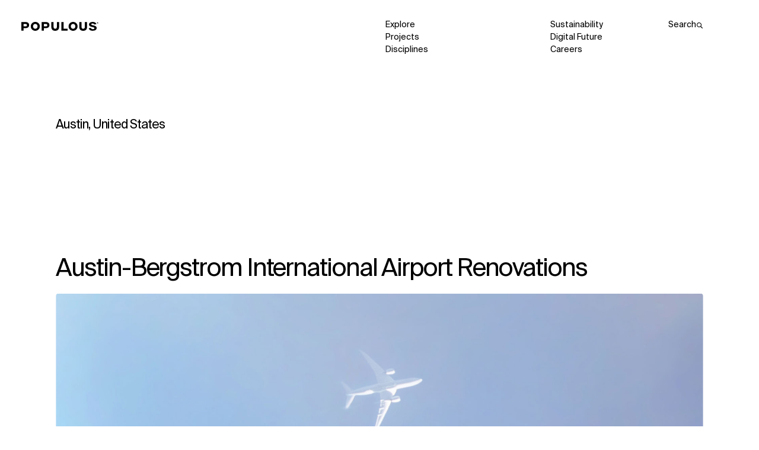

--- FILE ---
content_type: text/html; charset=UTF-8
request_url: https://populous.com/projects/austin-bergstrom-international-airport-renovations
body_size: 12550
content:
<!doctype html>
<html lang="en-US" class="is-loading has-no-js is-first-load" data-has-media-hero="false" data-has-plain-media-hero="false" data-post-is-translated="true" data-template="">
<head>
    <meta charset="UTF-8" />
    <meta http-equiv="X-UA-Compatible" content="IE=edge">
    <meta name="viewport" content="width=device-width, initial-scale=1">

    <link rel="apple-touch-icon" sizes="180x180" href="https://populous.com/themes/populous/static/assets/images/favicons/apple-touch-icon.png">
    <link rel="icon" type="image/png" sizes="32x32" href="https://populous.com/themes/populous/static/assets/images/favicons/favicon-32x32.png">
    <link rel="icon" type="image/png" sizes="16x16" href="https://populous.com/themes/populous/static/assets/images/favicons/favicon-16x16.png">
    <link rel="manifest" href="https://populous.com/themes/populous/static/site.webmanifest">
    <link rel="mask-icon" href="https://populous.com/themes/populous/static/assets/images/favicons/safari-pinned-tab.svg" color="#000000">
    <meta name="msapplication-TileColor" content="#000000">
    <meta name="theme-color" content="#000000">

    <meta name='robots' content='index, follow, max-image-preview:large, max-snippet:-1, max-video-preview:-1' />
	<style>img:is([sizes="auto" i], [sizes^="auto," i]) { contain-intrinsic-size: 3000px 1500px }</style>
	
	<!-- This site is optimized with the Yoast SEO plugin v24.9 - https://yoast.com/wordpress/plugins/seo/ -->
	<title>Austin-Bergstrom International Airport Renovations | Populous</title>
	<meta name="description" content="Populous is reimagining the passenger experience at the Austin-Bergstrom International Airport." />
	<link rel="canonical" href="https://populous.com/projects/austin-bergstrom-international-airport-renovations" />
	<meta property="og:locale" content="en_US" />
	<meta property="og:type" content="article" />
	<meta property="og:title" content="Austin-Bergstrom International Airport Renovations | Populous" />
	<meta property="og:description" content="Populous is reimagining the passenger experience at the Austin-Bergstrom International Airport." />
	<meta property="og:url" content="https://populous.com/projects/austin-bergstrom-international-airport-renovations" />
	<meta property="og:site_name" content="Populous" />
	<meta property="article:publisher" content="https://www.facebook.com/Populous" />
	<meta property="article:modified_time" content="2025-04-22T13:15:22+00:00" />
	<meta property="og:image" content="https://populous.com/uploads/2022/09/AUSTIN_Airport_PressRelease_Populous.jpg" />
	<meta property="og:image:width" content="1920" />
	<meta property="og:image:height" content="1080" />
	<meta property="og:image:type" content="image/jpeg" />
	<meta name="twitter:card" content="summary_large_image" />
	<meta name="twitter:site" content="@Populous" />
	<meta name="twitter:label1" content="Est. reading time" />
	<meta name="twitter:data1" content="1 minute" />
	<script type="application/ld+json" class="yoast-schema-graph">{"@context":"https://schema.org","@graph":[{"@type":"WebPage","@id":"https://populous.com/projects/austin-bergstrom-international-airport-renovations","url":"https://populous.com/projects/austin-bergstrom-international-airport-renovations","name":"Austin-Bergstrom International Airport Renovations | Populous","isPartOf":{"@id":"https://populous.com/#website"},"primaryImageOfPage":{"@id":"https://populous.com/projects/austin-bergstrom-international-airport-renovations#primaryimage"},"image":{"@id":"https://populous.com/projects/austin-bergstrom-international-airport-renovations#primaryimage"},"thumbnailUrl":"https://populous.com/uploads/2022/09/AUSTIN_Airport_PressRelease_Populous.jpg","datePublished":"2022-09-01T17:01:49+00:00","dateModified":"2025-04-22T13:15:22+00:00","description":"Populous is reimagining the passenger experience at the Austin-Bergstrom International Airport.","breadcrumb":{"@id":"https://populous.com/projects/austin-bergstrom-international-airport-renovations#breadcrumb"},"inLanguage":"en-US","potentialAction":[{"@type":"ReadAction","target":["https://populous.com/projects/austin-bergstrom-international-airport-renovations"]}]},{"@type":"ImageObject","inLanguage":"en-US","@id":"https://populous.com/projects/austin-bergstrom-international-airport-renovations#primaryimage","url":"https://populous.com/uploads/2022/09/AUSTIN_Airport_PressRelease_Populous.jpg","contentUrl":"https://populous.com/uploads/2022/09/AUSTIN_Airport_PressRelease_Populous.jpg","width":1920,"height":1080},{"@type":"BreadcrumbList","@id":"https://populous.com/projects/austin-bergstrom-international-airport-renovations#breadcrumb","itemListElement":[{"@type":"ListItem","position":1,"name":"Home","item":"https://populous.com/"},{"@type":"ListItem","position":2,"name":"Projects","item":"https://populous.com/portfolio"},{"@type":"ListItem","position":3,"name":"Austin-Bergstrom International Airport Renovations"}]},{"@type":"WebSite","@id":"https://populous.com/#website","url":"https://populous.com/","name":"Populous","description":"","potentialAction":[{"@type":"SearchAction","target":{"@type":"EntryPoint","urlTemplate":"https://populous.com/?s={search_term_string}"},"query-input":{"@type":"PropertyValueSpecification","valueRequired":true,"valueName":"search_term_string"}}],"inLanguage":"en-US"}]}</script>
	<!-- / Yoast SEO plugin. -->


<style id='classic-theme-styles-inline-css' type='text/css'>
/*! This file is auto-generated */
.wp-block-button__link{color:#fff;background-color:#32373c;border-radius:9999px;box-shadow:none;text-decoration:none;padding:calc(.667em + 2px) calc(1.333em + 2px);font-size:1.125em}.wp-block-file__button{background:#32373c;color:#fff;text-decoration:none}
</style>
<style id='global-styles-inline-css' type='text/css'>
:root{--wp--preset--aspect-ratio--square: 1;--wp--preset--aspect-ratio--4-3: 4/3;--wp--preset--aspect-ratio--3-4: 3/4;--wp--preset--aspect-ratio--3-2: 3/2;--wp--preset--aspect-ratio--2-3: 2/3;--wp--preset--aspect-ratio--16-9: 16/9;--wp--preset--aspect-ratio--9-16: 9/16;--wp--preset--color--black: #000000;--wp--preset--color--cyan-bluish-gray: #abb8c3;--wp--preset--color--white: #ffffff;--wp--preset--color--pale-pink: #f78da7;--wp--preset--color--vivid-red: #cf2e2e;--wp--preset--color--luminous-vivid-orange: #ff6900;--wp--preset--color--luminous-vivid-amber: #fcb900;--wp--preset--color--light-green-cyan: #7bdcb5;--wp--preset--color--vivid-green-cyan: #00d084;--wp--preset--color--pale-cyan-blue: #8ed1fc;--wp--preset--color--vivid-cyan-blue: #0693e3;--wp--preset--color--vivid-purple: #9b51e0;--wp--preset--gradient--vivid-cyan-blue-to-vivid-purple: linear-gradient(135deg,rgba(6,147,227,1) 0%,rgb(155,81,224) 100%);--wp--preset--gradient--light-green-cyan-to-vivid-green-cyan: linear-gradient(135deg,rgb(122,220,180) 0%,rgb(0,208,130) 100%);--wp--preset--gradient--luminous-vivid-amber-to-luminous-vivid-orange: linear-gradient(135deg,rgba(252,185,0,1) 0%,rgba(255,105,0,1) 100%);--wp--preset--gradient--luminous-vivid-orange-to-vivid-red: linear-gradient(135deg,rgba(255,105,0,1) 0%,rgb(207,46,46) 100%);--wp--preset--gradient--very-light-gray-to-cyan-bluish-gray: linear-gradient(135deg,rgb(238,238,238) 0%,rgb(169,184,195) 100%);--wp--preset--gradient--cool-to-warm-spectrum: linear-gradient(135deg,rgb(74,234,220) 0%,rgb(151,120,209) 20%,rgb(207,42,186) 40%,rgb(238,44,130) 60%,rgb(251,105,98) 80%,rgb(254,248,76) 100%);--wp--preset--gradient--blush-light-purple: linear-gradient(135deg,rgb(255,206,236) 0%,rgb(152,150,240) 100%);--wp--preset--gradient--blush-bordeaux: linear-gradient(135deg,rgb(254,205,165) 0%,rgb(254,45,45) 50%,rgb(107,0,62) 100%);--wp--preset--gradient--luminous-dusk: linear-gradient(135deg,rgb(255,203,112) 0%,rgb(199,81,192) 50%,rgb(65,88,208) 100%);--wp--preset--gradient--pale-ocean: linear-gradient(135deg,rgb(255,245,203) 0%,rgb(182,227,212) 50%,rgb(51,167,181) 100%);--wp--preset--gradient--electric-grass: linear-gradient(135deg,rgb(202,248,128) 0%,rgb(113,206,126) 100%);--wp--preset--gradient--midnight: linear-gradient(135deg,rgb(2,3,129) 0%,rgb(40,116,252) 100%);--wp--preset--font-size--small: 13px;--wp--preset--font-size--medium: 20px;--wp--preset--font-size--large: 36px;--wp--preset--font-size--x-large: 42px;--wp--preset--spacing--20: 0.44rem;--wp--preset--spacing--30: 0.67rem;--wp--preset--spacing--40: 1rem;--wp--preset--spacing--50: 1.5rem;--wp--preset--spacing--60: 2.25rem;--wp--preset--spacing--70: 3.38rem;--wp--preset--spacing--80: 5.06rem;--wp--preset--shadow--natural: 6px 6px 9px rgba(0, 0, 0, 0.2);--wp--preset--shadow--deep: 12px 12px 50px rgba(0, 0, 0, 0.4);--wp--preset--shadow--sharp: 6px 6px 0px rgba(0, 0, 0, 0.2);--wp--preset--shadow--outlined: 6px 6px 0px -3px rgba(255, 255, 255, 1), 6px 6px rgba(0, 0, 0, 1);--wp--preset--shadow--crisp: 6px 6px 0px rgba(0, 0, 0, 1);}:where(.is-layout-flex){gap: 0.5em;}:where(.is-layout-grid){gap: 0.5em;}body .is-layout-flex{display: flex;}.is-layout-flex{flex-wrap: wrap;align-items: center;}.is-layout-flex > :is(*, div){margin: 0;}body .is-layout-grid{display: grid;}.is-layout-grid > :is(*, div){margin: 0;}:where(.wp-block-columns.is-layout-flex){gap: 2em;}:where(.wp-block-columns.is-layout-grid){gap: 2em;}:where(.wp-block-post-template.is-layout-flex){gap: 1.25em;}:where(.wp-block-post-template.is-layout-grid){gap: 1.25em;}.has-black-color{color: var(--wp--preset--color--black) !important;}.has-cyan-bluish-gray-color{color: var(--wp--preset--color--cyan-bluish-gray) !important;}.has-white-color{color: var(--wp--preset--color--white) !important;}.has-pale-pink-color{color: var(--wp--preset--color--pale-pink) !important;}.has-vivid-red-color{color: var(--wp--preset--color--vivid-red) !important;}.has-luminous-vivid-orange-color{color: var(--wp--preset--color--luminous-vivid-orange) !important;}.has-luminous-vivid-amber-color{color: var(--wp--preset--color--luminous-vivid-amber) !important;}.has-light-green-cyan-color{color: var(--wp--preset--color--light-green-cyan) !important;}.has-vivid-green-cyan-color{color: var(--wp--preset--color--vivid-green-cyan) !important;}.has-pale-cyan-blue-color{color: var(--wp--preset--color--pale-cyan-blue) !important;}.has-vivid-cyan-blue-color{color: var(--wp--preset--color--vivid-cyan-blue) !important;}.has-vivid-purple-color{color: var(--wp--preset--color--vivid-purple) !important;}.has-black-background-color{background-color: var(--wp--preset--color--black) !important;}.has-cyan-bluish-gray-background-color{background-color: var(--wp--preset--color--cyan-bluish-gray) !important;}.has-white-background-color{background-color: var(--wp--preset--color--white) !important;}.has-pale-pink-background-color{background-color: var(--wp--preset--color--pale-pink) !important;}.has-vivid-red-background-color{background-color: var(--wp--preset--color--vivid-red) !important;}.has-luminous-vivid-orange-background-color{background-color: var(--wp--preset--color--luminous-vivid-orange) !important;}.has-luminous-vivid-amber-background-color{background-color: var(--wp--preset--color--luminous-vivid-amber) !important;}.has-light-green-cyan-background-color{background-color: var(--wp--preset--color--light-green-cyan) !important;}.has-vivid-green-cyan-background-color{background-color: var(--wp--preset--color--vivid-green-cyan) !important;}.has-pale-cyan-blue-background-color{background-color: var(--wp--preset--color--pale-cyan-blue) !important;}.has-vivid-cyan-blue-background-color{background-color: var(--wp--preset--color--vivid-cyan-blue) !important;}.has-vivid-purple-background-color{background-color: var(--wp--preset--color--vivid-purple) !important;}.has-black-border-color{border-color: var(--wp--preset--color--black) !important;}.has-cyan-bluish-gray-border-color{border-color: var(--wp--preset--color--cyan-bluish-gray) !important;}.has-white-border-color{border-color: var(--wp--preset--color--white) !important;}.has-pale-pink-border-color{border-color: var(--wp--preset--color--pale-pink) !important;}.has-vivid-red-border-color{border-color: var(--wp--preset--color--vivid-red) !important;}.has-luminous-vivid-orange-border-color{border-color: var(--wp--preset--color--luminous-vivid-orange) !important;}.has-luminous-vivid-amber-border-color{border-color: var(--wp--preset--color--luminous-vivid-amber) !important;}.has-light-green-cyan-border-color{border-color: var(--wp--preset--color--light-green-cyan) !important;}.has-vivid-green-cyan-border-color{border-color: var(--wp--preset--color--vivid-green-cyan) !important;}.has-pale-cyan-blue-border-color{border-color: var(--wp--preset--color--pale-cyan-blue) !important;}.has-vivid-cyan-blue-border-color{border-color: var(--wp--preset--color--vivid-cyan-blue) !important;}.has-vivid-purple-border-color{border-color: var(--wp--preset--color--vivid-purple) !important;}.has-vivid-cyan-blue-to-vivid-purple-gradient-background{background: var(--wp--preset--gradient--vivid-cyan-blue-to-vivid-purple) !important;}.has-light-green-cyan-to-vivid-green-cyan-gradient-background{background: var(--wp--preset--gradient--light-green-cyan-to-vivid-green-cyan) !important;}.has-luminous-vivid-amber-to-luminous-vivid-orange-gradient-background{background: var(--wp--preset--gradient--luminous-vivid-amber-to-luminous-vivid-orange) !important;}.has-luminous-vivid-orange-to-vivid-red-gradient-background{background: var(--wp--preset--gradient--luminous-vivid-orange-to-vivid-red) !important;}.has-very-light-gray-to-cyan-bluish-gray-gradient-background{background: var(--wp--preset--gradient--very-light-gray-to-cyan-bluish-gray) !important;}.has-cool-to-warm-spectrum-gradient-background{background: var(--wp--preset--gradient--cool-to-warm-spectrum) !important;}.has-blush-light-purple-gradient-background{background: var(--wp--preset--gradient--blush-light-purple) !important;}.has-blush-bordeaux-gradient-background{background: var(--wp--preset--gradient--blush-bordeaux) !important;}.has-luminous-dusk-gradient-background{background: var(--wp--preset--gradient--luminous-dusk) !important;}.has-pale-ocean-gradient-background{background: var(--wp--preset--gradient--pale-ocean) !important;}.has-electric-grass-gradient-background{background: var(--wp--preset--gradient--electric-grass) !important;}.has-midnight-gradient-background{background: var(--wp--preset--gradient--midnight) !important;}.has-small-font-size{font-size: var(--wp--preset--font-size--small) !important;}.has-medium-font-size{font-size: var(--wp--preset--font-size--medium) !important;}.has-large-font-size{font-size: var(--wp--preset--font-size--large) !important;}.has-x-large-font-size{font-size: var(--wp--preset--font-size--x-large) !important;}
:where(.wp-block-post-template.is-layout-flex){gap: 1.25em;}:where(.wp-block-post-template.is-layout-grid){gap: 1.25em;}
:where(.wp-block-columns.is-layout-flex){gap: 2em;}:where(.wp-block-columns.is-layout-grid){gap: 2em;}
:root :where(.wp-block-pullquote){font-size: 1.5em;line-height: 1.6;}
</style>
<link rel="stylesheet" id="wpml-blocks-css" type="text/css" href="https://populous.com/plugins/sitepress-multilingual-cms/dist/css/blocks/styles.css?ver=4.6.12">
<link rel="stylesheet" id="theme-app-css" type="text/css" href="https://populous.com/themes/populous/static/assets/styles/main.css?ver=0.0.0+1767888018556">
<link rel="stylesheet" id="locomotive-cookie-consent-css" type="text/css" href="https://populous.com/mu-plugins/locomotive-cookie-consent/assets/cookie-consent.css?ver=0.2.3">
<script type="text/javascript" id="wpml-cookie-js-extra">
/* <![CDATA[ */
var wpml_cookies = {"wp-wpml_current_language":{"value":"en","expires":1,"path":"\/"}};
var wpml_cookies = {"wp-wpml_current_language":{"value":"en","expires":1,"path":"\/"}};
/* ]]> */
</script>
<script type="text/javascript" src="https://populous.com/plugins/sitepress-multilingual-cms/res/js/cookies/language-cookie.js?ver=4.6.12" id="wpml-cookie-js" defer="defer" data-wp-strategy="defer"></script>
<script type="text/javascript" src="https://populous.com/themes/populous/static/assets/scripts/vendors.js?ver=0.0.0+1767888018556" id="theme-vendors-js" defer="defer" data-wp-strategy="defer"></script>
<script type="text/javascript" src="https://populous.com/themes/populous/static/assets/scripts/app.js?ver=0.0.0+1767888018556" id="theme-app-js" defer="defer" data-wp-strategy="defer"></script>
<script type="text/javascript" id="locomotive-cookie-consent-js-before">
/* <![CDATA[ */
var locomotiveCookieConsentConfig = {"revision":3,"guiOptions":[],"categories":{"necessary":{"enabled":true,"readOnly":true,"autoClear":{"cookies":[],"reloadPage":false}},"analytics":{"enabled":false,"readOnly":false,"autoClear":{"cookies":[{"name":"_ga"},{"name":"\/^_ga_\/"}],"reloadPage":false}}},"language":{"default":"en","autoDetect":"document","translations":{"en":{"consentModal":{"title":"Cookies on Populous.com","description":"\u003Cdiv class=\u0022cm__texts\u0022\u003E\nWe use some essential cookies to make this website work.\u003Cbr\u003E\u003Cbr\u003EWe need your consent to use additional cookies, which we use to improve user experience and to analyze performance and traffic on our site.\n\u003C\/div\u003E{{revisionMessage}}","revisionMessage":"\u003Cbr\u003E\u003Cbr\u003E","footer":"\u003Ca href=\u0022https:\/\/populous.com\/privacy-policy?hide-cookie-consent\u0022 target=\u0022\u0022\u003EPrivacy Policy\u003C\/a\u003E","acceptAllBtn":"Accept all","acceptNecessaryBtn":"Accept necessary","showPreferencesBtn":"Preferences","closeIconLabel":"Accept necessary"},"preferencesModal":{"title":"Cookie preferences","acceptAllBtn":"Accept all","acceptNecessaryBtn":"Accept necessary","savePreferencesBtn":"Save settings","closeIconLabel":"Accept necessary","sections":[{"description":"We use cookies to personalize content and improve your digital experience. Some cookies are essential in order for the website to function correctly and for security purposes. These essential cookies cannot be deactivated.\u003Cbr\u003E\u003Cbr\u003EYou can activate or deactivate your permission for cookies to collect your browsing data at any time. If you deactivate certain cookies, your browsing experience may be affected.\u003Cbr\u003E\u003Cbr\u003EYou can find out more in our privacy policy."},{"title":"Strictly necessary cookies\u003Cspan class=\u0022pm__badge\u0022\u003ERequired\u003C\/span\u003E","description":"These cookies are set to ensure that our Web site works correctly. They cannot be disabled.","linkedCategory":"necessary","cookieTable":{"headers":{"name":"Name","service":"Service","duration":"Duration","purpose":"Purpose"},"body":[{"name":"cc_cookie\t","service":"Populous","duration":"6 months","purpose":"Used to remember your cookie consent preferences."},{"name":"PHPSESSID","service":"Populous","duration":"Session","purpose":"Used to share functional data across pages of the Web site."},{"name":"wp-wpml_current_language","service":"Populous","duration":"Session","purpose":"Used by WPML to remember your language preference across pages of the Web site."},{"name":"__cf_bm","service":"Vimeo","duration":"30 minutes","purpose":"Used by Cloudflare bot solutions to store the assessment if the visit is legitimate or malicious."},{"name":"_cfuvid","service":"Vimeo","duration":"Session","purpose":"Used by Cloudflare to apply rate limits to traffic."}]}},{"title":"Analytics \u0026 performance cookies","description":"We use Google Analytics cookies to measure how you use our Web site.","linkedCategory":"analytics","cookieTable":{"headers":{"name":"Name","service":"Service","duration":"Duration","purpose":"Purpose"},"body":[{"name":"_ga_#","service":"Google Analytics","duration":"1 year","purpose":"Used to distinguish unique users and count page views."}]}}]}}}}};
/* ]]> */
</script>
<script type="text/javascript" src="https://populous.com/mu-plugins/locomotive-cookie-consent/assets/cookie-consent.js?ver=0.2.3" id="locomotive-cookie-consent-js"></script>
<meta name="generator" content="WPML ver:4.6.12 stt:5,59,1,4,27,28,29,2;" />


    </head>
<body  class="wp-singular app_project-template app_project-template-template-simple-project app_project-template-template-simple-project-php single single-app_project postid-43465 wp-theme-populoustheme" data-module-load data-load-rules-paths="{&quot;home&quot;:&quot;\/&quot;,&quot;projects-listing&quot;:&quot;\/portfolio&quot;,&quot;team-listing&quot;:&quot;\/staff&quot;,&quot;leadership-listing&quot;:&quot;\/leadership&quot;,&quot;founders-listing&quot;:&quot;\/founders&quot;,&quot;office-detail&quot;:&quot;\/office&quot;,&quot;project-detail&quot;:&quot;\/projects&quot;,&quot;project-preview&quot;:&quot;\/preview&quot;,&quot;project-showcase&quot;:&quot;\/showcases&quot;,&quot;team-detail&quot;:&quot;\/team&quot;,&quot;article-detail&quot;:&quot;\/article&quot;,&quot;discipline-detail&quot;:&quot;\/disciplines&quot;,&quot;collection-detail&quot;:&quot;\/collections&quot;,&quot;explore&quot;:&quot;\/explore&quot;,&quot;contact&quot;:&quot;\/contact&quot;,&quot;insights&quot;:&quot;\/news&quot;,&quot;careers&quot;:&quot;\/careers&quot;,&quot;search&quot;:&quot;\/search&quot;}">
    <div class="c-loader"></div>

    <div data-load-container class="transition-default">
        <div data-module-scroll="main">
                            <header>
    <!-- Skip to main content -->
    <div class="c-skip-link" data-module-skip-link>
        







<button class="c-button -primary -with-icon" data-skip-link="button">
                                        <span class="c-button_icon" aria-hidden="true">↳</span>
                    
        <span class="c-button_label">Go to main content</span>
    </button>
    </div>


    <div class="c-header" data-module-header>
        

    





<a  class="c-populous-logo c-header_logo" href="/" aria-label="Populous">       
    <span class="c-populous-logo_small" aria-hidden="true">
        




    <span class="o-icon">
        <svg class="svg-logo-small" focusable="false" aria-hidden="true">
            <use xlink:href="https://populous.com/themes/populous/static/assets/svgs/sprite.svg?v=0.0.0+1767888018556#logo-small"></use>
        </svg>
    </span>
    </span>         

    <svg class="c-populous-logo_wide" aria-hidden="true" xmlns="http://www.w3.org/2000/svg" viewBox="0 0 1376 154.97797">
        <g>
            <path d="M1361.68994,3.00317c-8.02991,0-14.37,6.52185-14.37,14.29871v.08972c0,7.77679,6.27002,14.20898,14.30005,14.20898,8.04004,0,14.38-6.52179,14.38-14.29871v-.0896c0-7.77692-6.27002-14.20911-14.31006-14.20911ZM1374.32996,17.30188c0,6.99249-5.5199,12.70752-12.72998,12.70752s-12.63-5.64783-12.63-12.64032v-.0896c0-6.99249,5.51001-12.70746,12.71997-12.70746s12.64001,5.64777,12.64001,12.64026v.0896Z" style="stroke-width: 0px;"/>
            <path d="M1365.21997,19.04999c1.94006-.71716,3.28003-2.26361,3.28003-4.70636v-.08972c0-1.34473-.44995-2.48773-1.27002-3.31689-1.06995-1.05341-2.66003-1.65851-4.70996-1.65851h-6.77002v15.21759h3.37v-4.9082h2.66003l3.23999,4.9082h3.92993l-3.72998-5.44611ZM1365.10999,14.52283c0,1.27747-.92004,2.17395-2.60999,2.17395h-3.38v-4.45996h3.29004c1.66992,0,2.69995.76196,2.69995,2.21881v.0672Z" style="stroke-width: 0px;"/>
        </g>
        <path d="M1203.56006,110.58c6.15991,39.153,51.04993,43.38899,70.17993,43.38899,21.39001,0,71.12-4.72899,71.12-48.67799,0-26.2894-23.85999-35.8817-47.20996-41.776-5.13-1.2774-10.25-2.398-15.13-3.4514-19.27002-4.191-34.46997-7.4631-34.46997-17.8846s11.69995-14.4332,22.63-14.4332c6.31995,0,17.85999,1.0085,24.25,7.7097,2.63,2.7566,4.05994,6.1632,4.23999,10.1077l39.48999-6.2305c-5.41003-28.5526-37.97009-38.68276-64.48999-38.68276-33.08008,0-66.46008,13.62636-66.46008,44.03916,0,26.0201,22.93005,35.4555,47.68005,41.7756,4.17993,1.0534,8.34998,1.9947,12.39001,2.936,19.89001,4.5047,36.73999,8.3372,36.73999,20.50629,0,12.17001-14.58997,16.944-28.26001,16.944-20.93005,0-31.44995-7.306-33.01001-22.995l-39.72998,6.701.04004.023Z" style="stroke-width: 0px;"/>
        <path d="M1034.41003,3.048v83.7977c0,44.4653,23.88,67.9523,69.03992,67.9523,45.15002,0,69.91003-23.86801,69.91003-69.05051V3.048h-39.72998v84.0218c0,21.2242-10.56006,32.9002-29.73999,32.9002-19.17004,0-29.72998-12.371-29.72998-33.9759V3.048h-39.75Z" style="stroke-width: 0px;"/>
        <path d="M923.65399.00024c-45.30774.00549-80.81702,34.04681-80.81702,77.49976v.42578c0,43.21021,35.31403,77.05219,80.38202,77.05219s80.80103-34.02197,80.80103-77.47797v-.44818C1004.02002,33.84534,968.73975.00574,923.65399.00024ZM964.06799,77.92578c0,24.07019-17.36597,42.24622-40.40302,42.24622h-.02197c-22.79102,0-40.62598-18.73602-40.62598-42.672v-.44818c0-24.07031,17.27698-42.22394,40.20197-42.22394s40.849,18.75873,40.849,42.67212v.42578Z" style="stroke-width: 0px;"/>
        <polygon points="713.90503 3.048 713.90503 151.974 826.922 151.974 826.922 118.222 753.013 118.222 753.013 3.048 713.927 3.048 713.90503 3.048" style="stroke-width: 0px;"/>
        <path d="M535.15002,3.048v83.7977c0,44.4653,23.862,67.9523,69.04199,67.9523s69.91199-23.86801,69.91199-69.05051V3.048h-39.73303v84.0218c0,21.2242-10.55798,32.9002-29.73297,32.9002-19.17401,0-29.73297-12.371-29.73297-33.9759V3.048h-39.755Z" style="stroke-width: 0px;"/>
        <path d="M439.67804,3.04797h-76.87701v148.92603h39.10797v-43.45599h35.604c39.48804,0,64.01904-20.37244,64.01904-53.18329v-.42584c0-31.98157-23.70605-51.8609-61.854-51.8609ZM462.44702,57.28461c0,12.97638-10.13501,21.3808-25.80499,21.3808h-34.73303v-43.38922h34.51001c16.54102,0,26.02802,7.86652,26.02802,21.58252v.4259Z" style="stroke-width: 0px;"/>
        <path d="M248.914,0h-.02301c-45.31396,0-80.80597,34.04352-80.80597,77.5v.42578c0,43.21021,35.31396,77.05219,80.38196,77.05219s80.82806-34.02197,80.82806-77.47797v-.44818C329.29504,33.8418,293.98199,0,248.914,0ZM289.33899,77.92578c0,24.07019-17.367,42.24622-40.40295,42.24622h-.02203c-22.79102,0-40.62701-18.73602-40.62701-42.672v-.44818c0-24.07031,17.27802-42.22394,40.20203-42.22394s40.84998,18.75873,40.84998,42.67212v.42578Z" style="stroke-width: 0px;"/>
        <path d="M76.85492,3.04797H0v148.92603h39.086v-43.45599h35.6037c39.4873,0,64.01929-20.37244,64.01929-53.18329v-.42584c0-31.98157-23.70599-51.8609-61.85406-51.8609ZM99.62341,57.28461c0,12.97638-10.13422,21.3808-25.80432,21.3808h-34.73309v-43.38922h34.50989c16.54071,0,26.02753,7.86652,26.02753,21.58252v.4259Z" style="stroke-width: 0px;"/>
    </svg>
</a>
        <button class="c-header_burger" data-header="menu-toggler" aria-label="Open/Close the main menu"></button>

        <div class="c-header_backdrop"></div>
    </div>

        <nav class="c-quicknav" data-module-quicknav data-scroll data-scroll-repeat data-scroll-call="onInview, Quicknav" data-scroll-call-self>
        <ul class="c-quicknav_list">
                                <li class="c-quicknav_item" style="--index: 1;">
                <a
                    class="c-quicknav_link "
                    href="https://populous.com/explore"
                    target="_self"                                    >Explore</a>
            </li>
                                <li class="c-quicknav_item" style="--index: 2;">
                <a
                    class="c-quicknav_link "
                    href="https://populous.com/sustainability"
                    target="_self"                                    >Sustainability</a>
            </li>
                                <li class="c-quicknav_item" style="--index: 3;">
                <a
                    class="c-quicknav_link "
                    href="https://populous.com/portfolio"
                    target="_self"                                    >Projects</a>
            </li>
                                <li class="c-quicknav_item" style="--index: 4;">
                <a
                    class="c-quicknav_link "
                    href="https://populous.com/digital-future"
                    target="_self"                                    >Digital Future</a>
            </li>
                                <li class="c-quicknav_item" style="--index: 5;">
                <a
                    class="c-quicknav_link "
                    href="https://populous.com/disciplines"
                    target="_self"                                    >Disciplines</a>
            </li>
                                <li class="c-quicknav_item" style="--index: 6;">
                <a
                    class="c-quicknav_link "
                    href="https://populous.com/careers"
                    target="_self"                                    >Careers</a>
            </li>
                </ul>
        


<button  class="c-search c-quicknav_search" data-search-toggler="search">
    <span>Search</span>

    




    <span class="o-icon c-search_icon">
        <svg class="svg-search" focusable="false" aria-hidden="true">
            <use xlink:href="https://populous.com/themes/populous/static/assets/svgs/sprite.svg?v=0.0.0+1767888018556#search"></use>
        </svg>
    </span>
</button>    </nav>
    
    
<nav class="c-menu" data-module-menu data-lenis-prevent>
	<div class="c-menu_content">
		<ul class="c-primary-nav || c-menu_primary-nav">
							<li class="c-primary-nav_item">
										<a href="https://populous.com/explore" class="c-primary-nav_link -i-1 " >Explore</a>
				</li>
							<li class="c-primary-nav_item">
										<a href="https://populous.com/portfolio" class="c-primary-nav_link -i-2 " >Projects</a>
				</li>
							<li class="c-primary-nav_item">
										<a href="https://populous.com/disciplines" class="c-primary-nav_link -i-3 " >Disciplines</a>
				</li>
					</ul>

		


<button  class="c-search c-menu_search" data-search-toggler="search">
    <span>Search</span>

    




    <span class="o-icon c-search_icon">
        <svg class="svg-search" focusable="false" aria-hidden="true">
            <use xlink:href="https://populous.com/themes/populous/static/assets/svgs/sprite.svg?v=0.0.0+1767888018556#search"></use>
        </svg>
    </span>
</button>
		<ul class="c-secondary-nav || c-menu_secondary-nav">
							<li class="c-secondary-nav_group">
					<span class="c-secondary-nav_group-title">Who we are</span>
					<ul class="c-secondary-nav_list">
																				<li class="c-secondary-nav_item">
								<a href="https://populous.com/about" class="c-secondary-nav_link -i-2 " >About</a>
							</li>
																				<li class="c-secondary-nav_item">
								<a href="https://populous.com/staff" class="c-secondary-nav_link -i-3 " >Team</a>
							</li>
																				<li class="c-secondary-nav_item">
								<a href="https://populous.com/careers" class="c-secondary-nav_link -i-4 " >Careers</a>
							</li>
											</ul>
				</li>
							<li class="c-secondary-nav_group">
					<span class="c-secondary-nav_group-title">Impact</span>
					<ul class="c-secondary-nav_list">
																				<li class="c-secondary-nav_item">
								<a href="https://populous.com/sustainability" class="c-secondary-nav_link -i-3 " >Sustainability</a>
							</li>
																				<li class="c-secondary-nav_item">
								<a href="https://populous.com/digital-future" class="c-secondary-nav_link -i-4 " >Digital Future</a>
							</li>
																				<li class="c-secondary-nav_item">
								<a href="https://populous.com/news" class="c-secondary-nav_link -i-5 " >News</a>
							</li>
																				<li class="c-secondary-nav_item">
								<a href="https://populous.com/contact" class="c-secondary-nav_link -i-6 " >Contact</a>
							</li>
											</ul>
				</li>
					</ul>

		<button class="c-menu_close" data-menu="close">
			




    <span class="o-icon">
        <svg class="svg-cross-thin" focusable="false" aria-hidden="true">
            <use xlink:href="https://populous.com/themes/populous/static/assets/svgs/sprite.svg?v=0.0.0+1767888018556#cross-thin"></use>
        </svg>
    </span>
		</button>
	</div>
	<div class="c-menu_backdrop" data-menu="close"></div>
</nav>
</header>
            
            
            <div class="transition-default-wrapper">
                <main role="main" tabindex="-1">

                                                <div id="modal" tabindex="-1" aria-label="Details aboutAustin-Bergstrom International Airport Renovations">
        <div class="c-modal-toolbar || o-container">
            <span>Austin, United States</span>
        </div>

        <div class="o-container || u-anim-parent" data-scroll >

            <h1 class="c-heading -h3 || u-margin-huge-top || u-line-mask-anim -parent" data-module-mask-lines>Austin-Bergstrom International Airport Renovations</h1>

            <div class="c-image || u-translate-anim -parent">
                    












    <div class="c-image u-scale-anim -fast -parent -lazy-load">
        <div class="c-image_inner">
            <img  class="c-image_img" alt="" width="1920" height="1080" src="https://populous.com/uploads/2022/09/AUSTIN_Airport_PressRelease_Populous.jpg" srcset="" loading="lazy" onload="this.classList.add(&#039;is-loaded&#039;); this.parentNode.parentNode.classList.add(&#039;is-loaded&#039;);this.removeAttribute(&#039;onload&#039;);">
        </div>

            </div>
            </div>

        </div>

        
                    <div class="u-margin-large-top">
                



<div  class="c-listing-table">
    <ul class="c-listing-table_list">
                    <li class="c-listing-table_item || u-anim-parent" data-scroll>
                <div class="c-listing-table_item_col || u-anim-scroll -parent -left">
                    <p class="c-listing-table_label">Year</p>
                </div>
                <div class="c-listing-table_item_col || c-listing-table_item_col_infos">
                    <div class="c-listing-table_value">
                                                                        
                                                                                                                                    
                        
                                                    <p>
                                                                    TBC
                                                            </p>
                        
                                            </div>
                </div>
            </li>
                    <li class="c-listing-table_item || u-anim-parent" data-scroll>
                <div class="c-listing-table_item_col || u-anim-scroll -parent -left">
                    <p class="c-listing-table_label">Disciplines</p>
                </div>
                <div class="c-listing-table_item_col || c-listing-table_item_col_infos">
                    <div class="c-listing-table_value">
                                                                        
                        
                        <ul>
                                                    <li>
                                                                    <a class="c-link -underline" href="https://populous.com/disciplines/architecture">Architecture</a>
                                                            </li>
                                                    <li>
                                                                    <a class="c-link -underline" href="https://populous.com/disciplines/interior-design">Interior Design</a>
                                                            </li>
                        
                        </ul>                    </div>
                </div>
            </li>
                    <li class="c-listing-table_item || u-anim-parent" data-scroll>
                <div class="c-listing-table_item_col || u-anim-scroll -parent -left">
                    <p class="c-listing-table_label">Collections</p>
                </div>
                <div class="c-listing-table_item_col || c-listing-table_item_col_infos">
                    <div class="c-listing-table_value">
                                                                        
                        
                        <ul>
                                                    <li>
                                                                    <a class="c-link -underline" href="https://populous.com/collections/aviation-transportation">Aviation &#038; Transportation Facilities</a>
                                                            </li>
                        
                        </ul>                    </div>
                </div>
            </li>
            </ul>
</div>
            </div>
        
        <div class="u-margin-large-top">
            



<div  class="c-editorial u-margin-large-bottom" data-module-wysiwyg>
                <div class="c-editorial_content c-wysiwyg" data-wysiwyg="content">
            <p>A design focused on the human travel experience will reimagine the passenger journey at Austin-Bergstrom International Airport in Austin, Texas. Populous is leading all components of the experiential design development and visioning related to a passenger’s pathway throughout the airport complex.</p>
<p>The overall expansion program will include renovations to the airport’s existing Barbara Jordan Terminal, a new below-grade passenger tunnel and a new Midfield Concourse with space for up to 30 gates. The project will also build in flexibility for the future. Plans beyond 2030 include the complete renovation and expansion of passenger facilities, such as a new passenger ticketing and processing hall.</p>

        </div>
    </div>
        </div>

        
                <div class="o-container">
                <h2 class="c-heading -h5 || u-margin-large-top">Explore More Projects</h2>
                <div  class="c-list -index c-list-preview_parent" data-module-list data-list-preview>
    <div class="u-relative">
                    <div class="u-screen-reader-text">
                10 items.
                            </div>

            <div class="c-skip-link -absolute -top">
                







<button class="c-button -primary -with-icon" data-list="start">
                                        <span class="c-button_icon" aria-hidden="true">↳</span>
                    
        <span class="c-button_label">Skip to end of list</span>
    </button>
            </div>

            <ul class="c-list_content || u-anim-parent" data-scroll>
                                                                
<li  class="c-list_row" data-list="row" style="--nth: 1" data-list-key="0" data-list-preview="https://populous.com/uploads/2025/10/Aerial_Watermarked-FINAL-031025-low-res-scaled-480x0-c-default.webp">
    <div class="c-list_item || c-list-item -index">
                    <span class="c-list-item_col -location"><a  class="c-list-item_link" href="https://populous.com/preview/sunshine-coast-airport">Sunshine Coast, Australia</a></span>
                    <span class="c-list-item_col -year">TBC</span>
                    <span class="c-list-item_col -name">Sunshine Coast Airport Terminal Redevelopment</span>
            </article>
</li>

                                                
<li  class="c-list_row" data-list="row" style="--nth: 2" data-list-key="1" data-list-preview="https://populous.com/uploads/2025/07/IAH-West-Pier_Overall_Fentress-Populous-480x0-c-default.webp">
    <div class="c-list_item || c-list-item -index">
                    <span class="c-list-item_col -location"><a  class="c-list-item_link" href="https://populous.com/projects/george-bush-intercontinental-airport-mickey-leland-international-terminal-complex">Houston, United States</a></span>
                    <span class="c-list-item_col -year">2025</span>
                    <span class="c-list-item_col -name">George Bush Intercontinental Airport, Mickey Leland International Terminal Complex</span>
            </article>
</li>

                                                
<li  class="c-list_row" data-list="row" style="--nth: 3" data-list-key="2" data-list-preview="https://populous.com/uploads/2025/06/BNA1_AKP-480x0-c-default.webp">
    <div class="c-list_item || c-list-item -index">
                    <span class="c-list-item_col -location"><a  class="c-list-item_link" href="https://populous.com/preview/nashville-international-airport-terminal-lobby-and-international-arrivals-facility">Nashville, United States</a></span>
                    <span class="c-list-item_col -year">2023</span>
                    <span class="c-list-item_col -name">Nashville International Airport, Terminal Lobby and Intl Arrivals Facility</span>
            </article>
</li>

                                                
<li  class="c-list_row" data-list="row" style="--nth: 4" data-list-key="3" data-list-preview="https://populous.com/uploads/2025/06/MCO3_MRP-1-480x0-c-default.webp">
    <div class="c-list_item || c-list-item -index">
                    <span class="c-list-item_col -location"><a  class="c-list-item_link" href="https://populous.com/projects/orlando-international-airport-terminal-c">Orlando, United States</a></span>
                    <span class="c-list-item_col -year">2024</span>
                    <span class="c-list-item_col -name">Orlando International Airport, Terminal C</span>
            </article>
</li>

                                                
<li  class="c-list_row" data-list="row" style="--nth: 5" data-list-key="4" data-list-preview="https://populous.com/uploads/2025/07/San-Francisco-International-Airport-Replacement-Airport-Traffic-Control-Tower_Fentress_Populous-480x0-c-default.webp">
    <div class="c-list_item || c-list-item -index">
                    <span class="c-list-item_col -location"><a  class="c-list-item_link" href="https://populous.com/projects/san-francisco-international-airport-control-tower-replacement">San Francisco, United States</a></span>
                    <span class="c-list-item_col -year">2016</span>
                    <span class="c-list-item_col -name">San Francisco International Airport, Control Tower Replacement</span>
            </article>
</li>

                                                
<li  class="c-list_row" data-list="row" style="--nth: 6" data-list-key="5" data-list-preview="https://populous.com/uploads/2025/07/PDX-Airport-Fentress-480x0-c-default.webp">
    <div class="c-list_item || c-list-item -index">
                    <span class="c-list-item_col -location"><a  class="c-list-item_link" href="https://populous.com/projects/portland-international-airport-concourse-e-extension">Portland, United States</a></span>
                    <span class="c-list-item_col -year">2020</span>
                    <span class="c-list-item_col -name">Portland International Airport, Concourse E Extension</span>
            </article>
</li>

                                                
<li  class="c-list_row" data-list="row" style="--nth: 7" data-list-key="6" data-list-preview="https://populous.com/uploads/2025/07/PAE_Passenger-waiting-Mike-Siegel-The-Seattle-Times-480x0-c-default.webp">
    <div class="c-list_item || c-list-item -index">
                    <span class="c-list-item_col -location"><a  class="c-list-item_link" href="https://populous.com/projects/seattle-paine-field-airport-passenger-terminal">Everett, United States</a></span>
                    <span class="c-list-item_col -year">2019</span>
                    <span class="c-list-item_col -name">Seattle Paine Field Airport, Passenger Terminal</span>
            </article>
</li>

                                                
<li  class="c-list_row" data-list="row" style="--nth: 8" data-list-key="7" data-list-preview="https://populous.com/uploads/2025/07/LAX_Alaska-T6-Populous_Fentress-480x0-c-default.webp">
    <div class="c-list_item || c-list-item -index">
                    <span class="c-list-item_col -location"><a  class="c-list-item_link" href="https://populous.com/projects/los-angeles-international-airport-alaska-airlines-terminal-6-renovation">Los Angeles, United States</a></span>
                    <span class="c-list-item_col -year">2012</span>
                    <span class="c-list-item_col -name">Los Angeles International Airport, Alaska Airlines Terminal 6 Renovation</span>
            </article>
</li>

                                                
<li  class="c-list_row" data-list="row" style="--nth: 9" data-list-key="8" data-list-preview="https://populous.com/uploads/2025/07/BNA-Interiors-ConcourseD_Fentress_Populous-480x0-c-default.webp">
    <div class="c-list_item || c-list-item -index">
                    <span class="c-list-item_col -location"><a  class="c-list-item_link" href="https://populous.com/projects/nashville-international-airport-concourse-d-and-terminal-wings">Nashville, United States</a></span>
                    <span class="c-list-item_col -year">2020</span>
                    <span class="c-list-item_col -name">Nashville International Airport, Concourse D and Terminal Wings</span>
            </article>
</li>

                                                
<li  class="c-list_row" data-list="row" style="--nth: 10" data-list-key="9" data-list-preview="https://populous.com/uploads/2020/03/19_7595_26_CIA_N29_cropped_1920x1080-480x0-c-default.webp">
    <div class="c-list_item || c-list-item -index">
                    <span class="c-list-item_col -location"><a  class="c-list-item_link" href="https://populous.com/preview/clark-international-airport">Pampanga, Philippines</a></span>
                    <span class="c-list-item_col -year">2021</span>
                    <span class="c-list-item_col -name">Clark International Airport</span>
            </article>
</li>

                                                </ul>

            <div class="c-skip-link -absolute -bottom">
                







<button class="c-button -primary -with-icon" data-list="end">
                                        <span class="c-button_icon" aria-hidden="true">↲</span>
                    
        <span class="c-button_label">Skip to start of list</span>
    </button>
            </div>
            </div>

        <div class="c-list-preview" aria-hidden="true">
        <div class="c-list-preview_inner">
            <figure class="c-list-preview_content" data-list="preview">
            </figure>
        </div>
    </div>
    </div>
        </div>
            </div>
                    
                    



<div  class="c-lightbox" data-module-lightbox>
    <div class="c-lightbox_area" data-lightbox="area"></div>
    <div class="c-lightbox_inner_root" data-lightbox="root">
        <div class="c-lightbox_inner">
            <div class="c-lightbox_element" data-lenis-prevent data-lightbox="element"></div>
            







<button class="c-button -primary -with-icon c-lightbox_close" data-lightbox="close">
                                        <span class="c-button_icon" aria-hidden="true">↳</span>
                    
        <span class="c-button_label">Close</span>
    </button>
            <span class="c-lightbox_loader || c-spinner"></span>
        </div>
    </div>
</div>
                    




<div  class="c-info-modal" data-module-info-modal="" data-lenis-prevent="">
    <div class="c-info-modal_backdrop" data-info-modal="close"></div>
    <div class="c-info-modal_outer">
        <div class="c-info-modal_inner">        
            <div class="c-modal-toolbar -force-dialog || c-info-modal_toolbar">
                <span data-info-modal="title"></span>
            </div>            

            <div class="c-info-modal_container">
                <template data-info-modal="image-template">
                    












    <div class="c-image -lazy-load">
        <div class="c-image_inner">
            <img  class="c-image_img" alt="" width="1" height="1" src="[data-uri]" srcset="" sizes="100vw" loading="lazy" onload="this.classList.add(&#039;is-loaded&#039;); this.parentNode.parentNode.classList.add(&#039;is-loaded&#039;);this.removeAttribute(&#039;onload&#039;);">
        </div>

            </div>
                </template>

                <div class="c-info-modal_content || c-wysiwyg" data-info-modal="content">
                    <p>Lorem ipsum dolor sit amet consectetur, adipisicing elit. Non facere corporis et expedita sit nam amet aut necessitatibus at dolore enim quis impedit eius libero, harum tempore laboriosam dolor cumque.</p>
                    <p>Lorem, ipsum dolor sit amet consectetur adipisicing elit. Illo temporibus vero veritatis eveniet, placeat dolorem sunt at provident tenetur omnis, dicta exercitationem. Expedita quod aspernatur molestias eum? Totam, incidunt quos.</p>
                </div>

                <button class="c-info-modal_close" aria-label="Close" data-info-modal="close">            
                    




    <span class="o-icon">
        <svg class="svg-cross" focusable="false" aria-hidden="true">
            <use xlink:href="https://populous.com/themes/populous/static/assets/svgs/sprite.svg?v=0.0.0+1767888018556#cross"></use>
        </svg>
    </span>
                </button>
            </div>
        </div>
    </div>
</div>                    <div
    class="c-video-modal"
    data-module-video-modal
    data-video-modal-name="video-modal"
>
    <button class="c-video-modal_close" aria-label="Close" data-video-modal-toggler>
        




    <span class="o-icon">
        <svg class="svg-cross" focusable="false" aria-hidden="true">
            <use xlink:href="https://populous.com/themes/populous/static/assets/svgs/sprite.svg?v=0.0.0+1767888018556#cross"></use>
        </svg>
    </span>
    </button>

    <div class="c-video-modal_backdrop" data-video-modal-toggler></div>

    <div class="c-video-modal_inner" >
        <div class="c-video-modal_player" data-video-modal="inner"></div>
    </div>
</div>                </main>

                                    
        <aside class="c-footer-push">
        <h2 class="c-footer-push_title || u-line-mask-anim" data-scroll data-scroll-offset="10%" data-module-mask-lines data-mask-lines-stagger="0.15">Have a question?<br>Want to work with us?</h2>

                


    




<a class="c-button -primary -with-icon" href="https://populous.com/contact" target="">
                                        <span class="c-button_icon" aria-hidden="true">↳</span>
                    
        <span class="c-button_label">Contact</span>
    </a>
            </aside>
    
<footer class="c-footer" data-module-footer data-scroll data-scroll-module-progress data-scroll-offset="0%,125%">
    <div class="c-footer_sticky-area">
        <div class="c-footer_main">
            

    





<a  class="c-populous-logo c-footer_logo" href="/" aria-label="Populous">       
    <span class="c-populous-logo_small" aria-hidden="true">
        




    <span class="o-icon">
        <svg class="svg-logo-small" focusable="false" aria-hidden="true">
            <use xlink:href="https://populous.com/themes/populous/static/assets/svgs/sprite.svg?v=0.0.0+1767888018556#logo-small"></use>
        </svg>
    </span>
    </span>         

    <svg class="c-populous-logo_wide" aria-hidden="true" xmlns="http://www.w3.org/2000/svg" viewBox="0 0 1376 154.97797">
        <g>
            <path d="M1361.68994,3.00317c-8.02991,0-14.37,6.52185-14.37,14.29871v.08972c0,7.77679,6.27002,14.20898,14.30005,14.20898,8.04004,0,14.38-6.52179,14.38-14.29871v-.0896c0-7.77692-6.27002-14.20911-14.31006-14.20911ZM1374.32996,17.30188c0,6.99249-5.5199,12.70752-12.72998,12.70752s-12.63-5.64783-12.63-12.64032v-.0896c0-6.99249,5.51001-12.70746,12.71997-12.70746s12.64001,5.64777,12.64001,12.64026v.0896Z" style="stroke-width: 0px;"/>
            <path d="M1365.21997,19.04999c1.94006-.71716,3.28003-2.26361,3.28003-4.70636v-.08972c0-1.34473-.44995-2.48773-1.27002-3.31689-1.06995-1.05341-2.66003-1.65851-4.70996-1.65851h-6.77002v15.21759h3.37v-4.9082h2.66003l3.23999,4.9082h3.92993l-3.72998-5.44611ZM1365.10999,14.52283c0,1.27747-.92004,2.17395-2.60999,2.17395h-3.38v-4.45996h3.29004c1.66992,0,2.69995.76196,2.69995,2.21881v.0672Z" style="stroke-width: 0px;"/>
        </g>
        <path d="M1203.56006,110.58c6.15991,39.153,51.04993,43.38899,70.17993,43.38899,21.39001,0,71.12-4.72899,71.12-48.67799,0-26.2894-23.85999-35.8817-47.20996-41.776-5.13-1.2774-10.25-2.398-15.13-3.4514-19.27002-4.191-34.46997-7.4631-34.46997-17.8846s11.69995-14.4332,22.63-14.4332c6.31995,0,17.85999,1.0085,24.25,7.7097,2.63,2.7566,4.05994,6.1632,4.23999,10.1077l39.48999-6.2305c-5.41003-28.5526-37.97009-38.68276-64.48999-38.68276-33.08008,0-66.46008,13.62636-66.46008,44.03916,0,26.0201,22.93005,35.4555,47.68005,41.7756,4.17993,1.0534,8.34998,1.9947,12.39001,2.936,19.89001,4.5047,36.73999,8.3372,36.73999,20.50629,0,12.17001-14.58997,16.944-28.26001,16.944-20.93005,0-31.44995-7.306-33.01001-22.995l-39.72998,6.701.04004.023Z" style="stroke-width: 0px;"/>
        <path d="M1034.41003,3.048v83.7977c0,44.4653,23.88,67.9523,69.03992,67.9523,45.15002,0,69.91003-23.86801,69.91003-69.05051V3.048h-39.72998v84.0218c0,21.2242-10.56006,32.9002-29.73999,32.9002-19.17004,0-29.72998-12.371-29.72998-33.9759V3.048h-39.75Z" style="stroke-width: 0px;"/>
        <path d="M923.65399.00024c-45.30774.00549-80.81702,34.04681-80.81702,77.49976v.42578c0,43.21021,35.31403,77.05219,80.38202,77.05219s80.80103-34.02197,80.80103-77.47797v-.44818C1004.02002,33.84534,968.73975.00574,923.65399.00024ZM964.06799,77.92578c0,24.07019-17.36597,42.24622-40.40302,42.24622h-.02197c-22.79102,0-40.62598-18.73602-40.62598-42.672v-.44818c0-24.07031,17.27698-42.22394,40.20197-42.22394s40.849,18.75873,40.849,42.67212v.42578Z" style="stroke-width: 0px;"/>
        <polygon points="713.90503 3.048 713.90503 151.974 826.922 151.974 826.922 118.222 753.013 118.222 753.013 3.048 713.927 3.048 713.90503 3.048" style="stroke-width: 0px;"/>
        <path d="M535.15002,3.048v83.7977c0,44.4653,23.862,67.9523,69.04199,67.9523s69.91199-23.86801,69.91199-69.05051V3.048h-39.73303v84.0218c0,21.2242-10.55798,32.9002-29.73297,32.9002-19.17401,0-29.73297-12.371-29.73297-33.9759V3.048h-39.755Z" style="stroke-width: 0px;"/>
        <path d="M439.67804,3.04797h-76.87701v148.92603h39.10797v-43.45599h35.604c39.48804,0,64.01904-20.37244,64.01904-53.18329v-.42584c0-31.98157-23.70605-51.8609-61.854-51.8609ZM462.44702,57.28461c0,12.97638-10.13501,21.3808-25.80499,21.3808h-34.73303v-43.38922h34.51001c16.54102,0,26.02802,7.86652,26.02802,21.58252v.4259Z" style="stroke-width: 0px;"/>
        <path d="M248.914,0h-.02301c-45.31396,0-80.80597,34.04352-80.80597,77.5v.42578c0,43.21021,35.31396,77.05219,80.38196,77.05219s80.82806-34.02197,80.82806-77.47797v-.44818C329.29504,33.8418,293.98199,0,248.914,0ZM289.33899,77.92578c0,24.07019-17.367,42.24622-40.40295,42.24622h-.02203c-22.79102,0-40.62701-18.73602-40.62701-42.672v-.44818c0-24.07031,17.27802-42.22394,40.20203-42.22394s40.84998,18.75873,40.84998,42.67212v.42578Z" style="stroke-width: 0px;"/>
        <path d="M76.85492,3.04797H0v148.92603h39.086v-43.45599h35.6037c39.4873,0,64.01929-20.37244,64.01929-53.18329v-.42584c0-31.98157-23.70599-51.8609-61.85406-51.8609ZM99.62341,57.28461c0,12.97638-10.13422,21.3808-25.80432,21.3808h-34.73309v-43.38922h34.50989c16.54071,0,26.02753,7.86652,26.02753,21.58252v.4259Z" style="stroke-width: 0px;"/>
    </svg>
</a>
            <nav aria-label="Sitemap" class="c-footer_sitemap || c-sitemap || u-anim-parent" data-scroll data-scroll-repeat>
                                <div class="c-sitemap_group">
                    <h3 class="c-sitemap_title || u-mask-anim -parent -i-5">What</h3>
                    <ul class="c-sitemap_list ">
                                                                    <li class="c-sitemap_group || u-mask-anim -parent -i-0 ">
                            <a href="https://populous.com/explore" class="c-sitemap_link "  target="_self" >
                                Explore
                            </a>
                        </li>
                                                                    <li class="c-sitemap_group || u-mask-anim -parent -i-1 ">
                            <a href="https://populous.com/portfolio" class="c-sitemap_link "  target="_self" >
                                Projects
                            </a>
                        </li>
                                                                    <li class="c-sitemap_group || u-mask-anim -parent -i-2 ">
                            <a href="https://populous.com/disciplines" class="c-sitemap_link "  target="_self" >
                                Disciplines
                            </a>
                        </li>
                                        </ul>
                </div>
                                <div class="c-sitemap_group">
                    <h3 class="c-sitemap_title || u-mask-anim -parent -i-6">Who</h3>
                    <ul class="c-sitemap_list ">
                                                                    <li class="c-sitemap_group || u-mask-anim -parent -i-1 ">
                            <a href="https://populous.com/about" class="c-sitemap_link "  target="_self" >
                                About
                            </a>
                        </li>
                                                                    <li class="c-sitemap_group || u-mask-anim -parent -i-2 ">
                            <a href="https://populous.com/staff" class="c-sitemap_link "  target="_self" >
                                Team
                            </a>
                        </li>
                                                                    <li class="c-sitemap_group || u-mask-anim -parent -i-3 ">
                            <a href="https://populous.com/careers" class="c-sitemap_link "  target="_self" >
                                Careers
                            </a>
                        </li>
                                        </ul>
                </div>
                                <div class="c-sitemap_group">
                    <h3 class="c-sitemap_title || u-mask-anim -parent -i-7">Impact</h3>
                    <ul class="c-sitemap_list ">
                                                                    <li class="c-sitemap_group || u-mask-anim -parent -i-2 ">
                            <a href="https://populous.com/sustainability" class="c-sitemap_link "  target="_self" >
                                Sustainability
                            </a>
                        </li>
                                                                    <li class="c-sitemap_group || u-mask-anim -parent -i-3 ">
                            <a href="https://populous.com/digital-future" class="c-sitemap_link "  target="_self" >
                                Digital Future
                            </a>
                        </li>
                                                                    <li class="c-sitemap_group || u-mask-anim -parent -i-4 ">
                            <a href="https://populous.com/news" class="c-sitemap_link "  target="_self" >
                                News
                            </a>
                        </li>
                                                                    <li class="c-sitemap_group || u-mask-anim -parent -i-5 ">
                            <a href="https://populous.com/contact" class="c-sitemap_link "  target="_self" >
                                Contact
                            </a>
                        </li>
                                        </ul>
                </div>
                                <div class="c-sitemap_group">
                    <h3 class="c-sitemap_title || u-mask-anim -parent -i-8">Social</h3>
                    <ul class="c-sitemap_list -cols">
                                                                    <li class="c-sitemap_group || u-mask-anim -parent -i-3 ">
                            <a href="https://www.linkedin.com/company/populous/" class="c-sitemap_link "  target="_blank" >
                                LinkedIn
                            </a>
                        </li>
                                                                    <li class="c-sitemap_group || u-mask-anim -parent -i-4 ">
                            <a href="https://www.instagram.com/wearepopulous/" class="c-sitemap_link "  target="_blank" >
                                Instagram
                            </a>
                        </li>
                                                                    <li class="c-sitemap_group || u-mask-anim -parent -i-5 ">
                            <a href="https://www.facebook.com/Populous" class="c-sitemap_link "  target="_blank" >
                                Facebook
                            </a>
                        </li>
                                                                    <li class="c-sitemap_group || u-mask-anim -parent -i-6 ">
                            <a href="https://twitter.com/Populous" class="c-sitemap_link "  target="_blank" >
                                X
                            </a>
                        </li>
                                        </ul>
                </div>
                            </nav>

            <div class="c-footer_legal || c-legal || u-anim-parent" data-scroll data-scroll-repeat>
                
                                    <div class="c-legal_col"><a  href="https://populous.com/privacy-policy" class="u-mask-anim -parent -i-1">Privacy Policy</a>
                    </div>
                                    <div class="c-legal_col"><a  href="https://populous.com/terms-conditions" class="u-mask-anim -parent -i-2">Terms of Use</a>
                    </div>
                                    <div class="c-legal_col"><a  href="https://populous.com/transparency-statement" class="u-mask-anim -parent -i-3">Transparency Statement</a>
                    </div>
                                    <div class="c-legal_col"><a  href="#show-cookie-consent" class="u-mask-anim -parent -i-4" data-cc="show-preferencesModal" data-no-swup>Manage Cookies</a>
                    </div>
                
                <div class="c-legal_col -copyright || u-mask-anim -parent -i-4">Copyright © 2026 Populous</div>
            </div>
        </div>
    </div>
</footer>
                            </div>

            
                            
<div id="search">







<div class="c-panel" data-module-search="" data-lenis-prevent="">
    <div class="c-panel_backdrop" data-search="close"></div>
    <div class="c-panel_content">
                <form action="/" class="c-search-panel" data-swup-form data-search="form">
            <input class="c-search-panel_input" type="text" name="s" placeholder="Search for anything" value="" data-search="input" />

            







<button class="c-button -with-icon" data-search="submit">
                                        <span class="c-button_icon" aria-hidden="true">↳</span>
                    
        <span class="c-button_label">Search</span>
    </button>
        </form>
    
        <button type="button" class="c-panel_close" aria-label="Close" data-search="close">            
            




    <span class="o-icon">
        <svg class="svg-cross" focusable="false" aria-hidden="true">
            <use xlink:href="https://populous.com/themes/populous/static/assets/svgs/sprite.svg?v=0.0.0+1767888018556#cross"></use>
        </svg>
    </span>
        </button>
    </div>
</div></div>                    </div>
    </div>

    <div class="c-page-spinner"></div>

    <div class="c-cursor" aria-hidden="true" data-cursor-root data-state="">
    <div class="c-cursor_state -read">
        <div class="c-cursor_cta_wrapper">
            


    




<span class="c-button -cursor -with-icon c-cursor_cta">
                                        <span class="c-button_icon" aria-hidden="true">↳</span>
                    
        <span class="c-button_label">View</span>
    </span>
        </div>
    </div>
</div>

    <script type="speculationrules">
{"prefetch":[{"source":"document","where":{"and":[{"href_matches":"\/*"},{"not":{"href_matches":["\/wordpress\/wp-*.php","\/wordpress\/wp-admin\/*","\/uploads\/*","\/*","\/plugins\/*","\/themes\/populous\/theme\/*","\/*\\?(.+)"]}},{"not":{"selector_matches":"a[rel~=\"nofollow\"]"}},{"not":{"selector_matches":".no-prefetch, .no-prefetch a"}}]},"eagerness":"conservative"}]}
</script>


        <!-- Google tag (gtag.js) -->
    <script>
        window.dataLayer = window.dataLayer || [];
        function gtag(){dataLayer.push(arguments);}

        gtag('consent', 'default', {
            'ad_storage': 'denied',
            'ad_user_data': 'denied',
            'ad_personalization': 'denied',
            'analytics_storage': 'denied',
            'wait_for_update': 500
        });
    </script>
    <script async src="https://www.googletagmanager.com/gtag/js?id=G-8Y4HWQ8B5H"></script>
    <script>
        window.dataLayer = window.dataLayer || [];
        function gtag(){dataLayer.push(arguments);}

        gtag('js', new Date());
        gtag('config', 'G-8Y4HWQ8B5H');
    </script>
    </body>
</html>

<!-- Cached by WP-Optimize (gzip) - https://getwpo.com - Last modified: January 13, 2026 2:11 pm (UTC:0) -->


--- FILE ---
content_type: text/css
request_url: https://populous.com/themes/populous/static/assets/styles/main.css?ver=0.0.0+1767888018556
body_size: 36404
content:
:root{--animation-duration-factor: 1}:root{--color: #010101;--color-bg: white;--color-accent: #1c19b5}@media(max-width: 699px){:root{--grid-columns: 4;--grid-gutter: 10px;--grid-margin: 10px;--grid-outer: 10px}}@media(min-width: 700px)and (max-width: 999px){:root{--grid-columns: 12;--grid-gutter: 10px;--grid-margin: 20px;--grid-outer: 20px}}@media(min-width: 1000px){:root{--grid-columns: 12;--grid-gutter: 20px;--grid-margin: calc(7.3611111111 * var(--vw, 1vw));--grid-outer: 32px}}:root{--container-margin: var(--grid-margin);--container-large-margin: calc(var(--grid-margin) + calc(0.1666666667 * (calc(100 * var(--vw, 1vw)) - 2 * var(--grid-margin, 0px)) - (1 - 0.1666666667) * var(--grid-gutter, 0px) + 1 * var(--grid-gutter, 0px)) );--container-medium-margin: calc(var(--grid-margin) + calc(0.25 * (calc(100 * var(--vw, 1vw)) - 2 * var(--grid-margin, 0px)) - (1 - 0.25) * var(--grid-gutter, 0px) + 1 * var(--grid-gutter, 0px)) )}@media(max-width: 999px){:root{--container-large-margin: calc(var(--grid-margin) + calc(0.0833333333 * (calc(100 * var(--vw, 1vw)) - 2 * var(--grid-margin, 0px)) - (1 - 0.0833333333) * var(--grid-gutter, 0px) + 1 * var(--grid-gutter, 0px)) );--container-medium-margin: calc(var(--grid-margin) + calc(0.1666666667 * (calc(100 * var(--vw, 1vw)) - 2 * var(--grid-margin, 0px)) - (1 - 0.1666666667) * var(--grid-gutter, 0px) + 1 * var(--grid-gutter, 0px)) )}}@media(max-width: 699px){:root{--container-large-margin: var(--grid-margin);--container-medium-margin: var(--grid-margin)}}:root{--font-size-body: clamp(14px, 0.0111111111 * calc(100 * var(--vw, 1vw)), 16px);--font-size-body-tiny: clamp(10px, 0.0069444444 * calc(100 * var(--vw, 1vw)), 10px);--font-size-body-small: clamp(12px, 0.0083333333 * calc(100 * var(--vw, 1vw)), 12px);--font-size-body-medium: clamp(21px, 0.0145833333 * calc(100 * var(--vw, 1vw)), 21px);--font-size-body-large: clamp(26px, 0.01875 * calc(100 * var(--vw, 1vw)), 27px);--font-size-huge: clamp(56px, 0.0972222222 * calc(100 * var(--vw, 1vw)), 140px);--font-size-h1: clamp(36px, 0.0555555556 * calc(100 * var(--vw, 1vw)), 80px);--font-size-h2: clamp(34px, 0.0423611111 * calc(100 * var(--vw, 1vw)), 61px);--font-size-h3: clamp(32px, 0.0326388889 * calc(100 * var(--vw, 1vw)), 47px);--font-size-h4: clamp(28px, 0.025 * calc(100 * var(--vw, 1vw)), 36px);--font-size-h5: var(--font-size-body-large);--font-size-h6: var(--font-size-body-medium)}:root{--spacing-micro-mobile: 5;--spacing-micro: 10;--spacing-tiny-mobile: 20;--spacing-tiny: 20;--spacing-small-mobile: 30;--spacing-small: 30;--spacing-medium-mobile: 40;--spacing-medium: 40;--spacing-large-mobile: 52;--spacing-large: 80;--spacing-big-mobile: 80;--spacing-big: 160;--spacing-huge-mobile: 100;--spacing-huge: 200;--spacing-enormous-mobile: 140;--spacing-enormous: 250}/*! normalize.css v8.0.1 | MIT License | github.com/necolas/normalize.css */html{line-height:1.15;-webkit-text-size-adjust:100%}body{margin:0}main{display:block}h1{font-size:2em;margin:.67em 0}hr{box-sizing:content-box;height:0;overflow:visible}pre{font-family:monospace,monospace;font-size:1em}a{background-color:transparent}abbr[title]{border-bottom:none;text-decoration:underline;-webkit-text-decoration:underline dotted;text-decoration:underline dotted}b,strong{font-weight:bolder}code,kbd,samp{font-family:monospace,monospace;font-size:1em}small{font-size:80%}sub,sup{font-size:75%;line-height:0;position:relative;vertical-align:baseline}sub{bottom:-0.25em}sup{top:-0.5em}img{border-style:none}button,input,optgroup,select,textarea{font-family:inherit;font-size:100%;line-height:1.15;margin:0}button,input{overflow:visible}button,select{text-transform:none}button,[type=button],[type=reset],[type=submit]{-webkit-appearance:button}button::-moz-focus-inner,[type=button]::-moz-focus-inner,[type=reset]::-moz-focus-inner,[type=submit]::-moz-focus-inner{border-style:none;padding:0}button:-moz-focusring,[type=button]:-moz-focusring,[type=reset]:-moz-focusring,[type=submit]:-moz-focusring{outline:1px dotted ButtonText}fieldset{padding:.35em .75em .625em}legend{box-sizing:border-box;color:inherit;display:table;max-width:100%;padding:0;white-space:normal}progress{vertical-align:baseline}textarea{overflow:auto}[type=checkbox],[type=radio]{box-sizing:border-box;padding:0}[type=number]::-webkit-inner-spin-button,[type=number]::-webkit-outer-spin-button{height:auto}[type=search]{-webkit-appearance:textfield;outline-offset:-2px}[type=search]::-webkit-search-decoration{-webkit-appearance:none}::-webkit-file-upload-button{-webkit-appearance:button;font:inherit}details{display:block}summary{display:list-item}template{display:none}[hidden]{display:none}html{box-sizing:border-box}template,[hidden]{display:none}*,:before,:after{box-sizing:inherit}address{font-style:inherit}dfn,cite,em,i{font-style:italic}b,strong{font-weight:700}a{text-decoration:none}a svg{pointer-events:none}ul,ol{margin:0;padding:0;list-style:none}p,figure{margin:0;padding:0}h1,h2,h3,h4,h5,h6{font-size:1em;font-weight:initial;margin:0}a,area,button,input,label,select,textarea,[tabindex]{touch-action:manipulation}[hreflang]>abbr[title]{text-decoration:none}table{border-spacing:0;border-collapse:collapse}hr{display:block;margin:1em 0;padding:0;height:1px;border:0;border-top:1px solid #ccc}details summary::-webkit-details-marker{display:none}audio,canvas,iframe,img,svg,video{vertical-align:middle}audio:not([controls]){display:none;height:0}img,svg{max-width:100%;height:auto}img[width],img[height],svg[width],svg[height]{max-width:none}img{font-style:italic}svg{fill:currentColor}input,select,textarea{display:block;margin:0;padding:0;width:100%;outline:0;border:0;border-radius:0;background:none rgba(0,0,0,0);color:inherit;font:inherit;line-height:normal;-webkit-appearance:none;-moz-appearance:none;appearance:none}select{text-transform:none}select::-ms-expand{display:none}select::-ms-value{background:none;color:inherit}textarea{overflow:auto;resize:vertical}button,.c-button,.c-langswitcher_select{display:inline-block;overflow:visible;margin:0;padding:0;outline:0;border:0;background:none rgba(0,0,0,0);color:inherit;vertical-align:middle;text-align:center;text-decoration:none;text-transform:none;font:inherit;line-height:normal;cursor:pointer;-webkit-user-select:none;-moz-user-select:none;user-select:none}button:focus,button:hover,.c-button:focus,.c-langswitcher_select:focus,.c-button:hover,.c-langswitcher_select:hover{text-decoration:none}button:focus-visible,[type=button]:focus-visible,[type=reset]:focus-visible,[type=submit]:focus-visible{outline-color:var(--color);outline-style:auto;outline-width:10px;outline-offset:5px}html.lenis{height:auto}.lenis.lenis-smooth{scroll-behavior:auto}.lenis.lenis-smooth [data-lenis-prevent]{overscroll-behavior:contain}.lenis.lenis-stopped{overflow:hidden}.lenis.lenis-scrolling iframe{pointer-events:none}@keyframes splide-loading{0%{transform:rotate(0)}to{transform:rotate(1turn)}}.splide__track--draggable{-webkit-touch-callout:none;-webkit-user-select:none;-moz-user-select:none;user-select:none}.splide__track--fade>.splide__list>.splide__slide{margin:0 !important;opacity:0;z-index:0}.splide__track--fade>.splide__list>.splide__slide.is-active{opacity:1;z-index:1}.splide--rtl{direction:rtl}.splide__track--ttb>.splide__list{display:block}.splide__container{box-sizing:border-box;position:relative}.splide__list{backface-visibility:hidden;display:flex;height:100%;margin:0 !important;padding:0 !important}.splide.is-initialized:not(.is-active) .splide__list{display:block}.splide__pagination{align-items:center;display:flex;flex-wrap:wrap;justify-content:center;margin:0;pointer-events:none}.splide__pagination li{display:inline-block;line-height:1;list-style-type:none;margin:0;pointer-events:auto}.splide:not(.is-overflow) .splide__pagination{display:none}.splide__progress__bar{width:0}.splide{position:relative;visibility:hidden}.splide.is-initialized,.splide.is-rendered{visibility:visible}.splide__slide{backface-visibility:hidden;box-sizing:border-box;flex-shrink:0;list-style-type:none !important;margin:0;position:relative}.splide__slide img{vertical-align:bottom}.splide__spinner{animation:splide-loading 1s linear infinite;border:2px solid #999;border-left-color:transparent;border-radius:50%;bottom:0;contain:strict;display:inline-block;height:20px;left:0;margin:auto;position:absolute;right:0;top:0;width:20px}.splide__sr{clip:rect(0 0 0 0);border:0;height:1px;margin:-1px;overflow:hidden;padding:0;position:absolute;width:1px}.splide__toggle.is-active .splide__toggle__play,.splide__toggle__pause{display:none}.splide__toggle.is-active .splide__toggle__pause{display:inline}.splide__track{overflow:hidden;position:relative;z-index:0}@font-face{font-display:swap;font-family:"SuisseIntl";src:url("../fonts/SuisseIntl-Regular.woff2") format("woff2");font-weight:400;font-style:normal}@font-face{font-display:swap;font-family:"SuisseIntl";src:url("../fonts/SuisseIntl-Medium.woff2") format("woff2");font-weight:500;font-style:normal}@font-face{font-display:swap;font-family:"TiemposFine";src:url("../fonts/TiemposFine-Regular.woff2") format("woff2");font-weight:300;font-style:normal}@font-face{font-display:swap;font-family:"TiemposFine";src:url("../fonts/TiemposFine-Light.woff2") format("woff2");font-weight:200;font-style:normal}html{min-height:100%;line-height:1.5;font-family:"SuisseIntl",-apple-system,BlinkMacSystemFont,avenir next,avenir,segoe ui,helvetica neue,helvetica,Cantarell,Ubuntu,roboto,noto,arial,sans-serif;font-size:var(--font-size-body);font-weight:400;color:#010101;background-color:#fff;-webkit-font-smoothing:antialiased;-moz-osx-font-smoothing:grayscale;direction:ltr}@media(min-width: 700px){html{scrollbar-gutter:stable}}html.is-animating{cursor:wait}html.has-modal-open,html.has-gallery-open{overflow:hidden}html.is-changing{transition:background-color .3s cubic-bezier(0.215, 0.61, 0.355, 1);overflow:hidden}html[dir=rtl][data-post-is-translated=true] main{direction:rtl}::-moz-selection{background-color:var(--color);color:var(--color-bg);text-shadow:none}::selection{background-color:var(--color);color:var(--color-bg);text-shadow:none}*:focus-visible{outline-color:var(--color);outline-style:auto;outline-width:10px;outline-offset:5px}main:focus-visible{outline-offset:-10px !important}a{color:currentColor}li{list-style:none}blockquote{margin:0;padding:0;border:0;vertical-align:baseline}blockquote,q{quotes:none}blockquote:before,blockquote:after,q:before,q:after{content:"";content:none}details *{box-sizing:border-box}html.to-route-explore,html[data-template="template-explore.php"]:not(.from-route-explore){background-color:#010101}@media(prefers-reduced-motion: no-preference){html.is-changing .transition-default,html.is-changing .transition-default .transition-default-wrapper{transition:opacity .3s cubic-bezier(0.215, 0.61, 0.355, 1);opacity:1}html.is-leaving .transition-default .transition-default-wrapper{animation:transitionDefaultOut .3s cubic-bezier(0.215, 0.61, 0.355, 1) forwards}html:not(.is-leaving):not(.is-first-load) .transition-default .transition-default-wrapper{animation:transitionDefaultIn .3s cubic-bezier(0.215, 0.61, 0.355, 1)}}@keyframes transitionDefaultOut{0%{transform:translate3d(0, 0, 0);opacity:1}100%{transform:translate3d(0, -20px, 0);opacity:0}}@keyframes transitionDefaultIn{0%{transform-origin:top center;transform:translate3d(0, 20px, 0);opacity:0}100%{transform:translate3d(0, 0, 0);opacity:1}}@media(prefers-reduced-motion: no-preference){#listing.is-changing{transition:opacity 250ms;opacity:1}#listing.is-animating{opacity:0}}.otgs-development-site-front-end{display:none !important}#wpadminbar{top:5px;left:5px;width:calc(100% - 10px);opacity:.1;border-radius:5px}#wpadminbar:hover{opacity:1}@media(max-width: 999px){#wpadminbar{display:none}}.o-container{margin-right:auto;margin-left:auto;padding-left:var(--container-margin);padding-right:var(--container-margin)}.c-dialog_content .o-container,.c-info-modal .o-container{padding-left:0;padding-right:0}.o-container.-large{margin-right:auto;margin-left:auto;padding-left:var(--container-large-margin);padding-right:var(--container-large-margin)}.c-dialog_content .o-container.-large,.c-info-modal .o-container.-large{padding-left:0;padding-right:0}.o-container.-medium{margin-right:auto;margin-left:auto;padding-left:var(--container-medium-margin);padding-right:var(--container-medium-margin)}.c-dialog_content .o-container.-medium,.c-info-modal .o-container.-medium{padding-left:0;padding-right:0}.o-ratio{position:relative;display:block;overflow:hidden}.o-ratio:before{display:block;padding-bottom:100%;width:100%;content:""}.o-ratio_content,.o-ratio>img,.o-ratio>iframe,.o-ratio>embed,.o-ratio>object{position:absolute;top:0;bottom:0;left:0;width:100%}.o-icon{display:inline-block;vertical-align:middle}.o-icon svg{--icon-height: calc(var(--icon-width) * (1 / (var(--icon-ratio))));display:block;width:var(--icon-width);height:var(--icon-height);fill:currentColor}.o-icon.-stroke svg{fill:none;stroke:currentColor;stroke-width:2px}:root{--icon-width-logo-small: var(--populous-logo-small);--icon-ratio-logo-small: 1/1}.svg-logo-small{--icon-width: var(--icon-width-logo-small);--icon-ratio: var(--icon-ratio-logo-small)}:root{--icon-width-logo-wide: 210px;--icon-ratio-logo-wide: 1376/155}.svg-logo-wide{--icon-width: var(--icon-width-logo-wide);--icon-ratio: var(--icon-ratio-logo-wide)}:root{--icon-width-search: 12px;--icon-ratio-search: 1/1}.svg-search{--icon-width: var(--icon-width-search);--icon-ratio: var(--icon-ratio-search)}:root{--icon-width-cross: 1em;--icon-ratio-cross: 1/1}.svg-cross,.svg-cross-thin{--icon-width: var(--icon-width-cross);--icon-ratio: var(--icon-ratio-cross)}:root{--icon-width-gallery: 18px;--icon-ratio-gallery: 18/10}.svg-gallery{--icon-width: var(--icon-width-gallery);--icon-ratio: var(--icon-ratio-gallery)}:root{--icon-width-sort: .75em;--icon-ratio-sort: 1/1}@keyframes sortOut{0%{opacity:1}100%{opacity:.15}}.svg-sort{--icon-width: var(--icon-width-sort);--icon-ratio: var(--icon-ratio-sort)}.c-sorter .svg-sort path{transition:opacity .15s cubic-bezier(0.215, 0.61, 0.355, 1);opacity:1}.c-sorter.-asc .svg-sort path:last-child{opacity:.15}.c-sorter.-asc.-reveal .svg-sort path:last-child{animation:sortOut .15s cubic-bezier(0.215, 0.61, 0.355, 1) forwards}.c-sorter.-desc .svg-sort path:first-child{opacity:.15}.c-sorter.-desc.-reveal .svg-sort path:first-child{animation:sortOut .15s cubic-bezier(0.215, 0.61, 0.355, 1) forwards}:root{--icon-width-info: 16px;--icon-ratio-info: 1}.svg-info{--icon-width: var(--icon-width-info);--icon-ratio: var(--icon-ratio-info)}:root{--icon-width-zoom: 16px;--icon-ratio-zoom: 1}.svg-zoom{--icon-width: var(--icon-width-zoom);--icon-ratio: var(--icon-ratio-zoom)}:root{--icon-width-explore-mode: 16px;--icon-ratio-explore-mode: 1}.svg-explore-list,.svg-explore-earth{--icon-width: var(--icon-width-explore-mode);--icon-ratio: var(--icon-ratio-explore-mode)}:root{--icon-width-play: 12px;--icon-ratio-play: 1}.svg-play{--icon-width: var(--icon-width-play);--icon-ratio: var(--icon-ratio-play)}:root{--icon-width-phone: 22px;--icon-ratio-phone: 1}.svg-phone{--icon-width: var(--icon-width-phone);--icon-ratio: var(--icon-ratio-phone);stroke:currentColor}:root{--icon-width-copy: 22px;--icon-ratio-copy: 1}.svg-copy{--icon-width: var(--icon-width-copy);--icon-ratio: var(--icon-ratio-copy);stroke:currentColor}:root{--icon-width-mail: 22px;--icon-ratio-mail: 1}.svg-mail{--icon-width: var(--icon-width-mail);--icon-ratio: var(--icon-ratio-mail);stroke:currentColor}:root{--icon-ratio-leading-by-design: 488/236}@media(max-width: 699px){:root{--icon-width-leading-by-design: 280px}}@media(min-width: 700px)and (max-width: 999px){:root{--icon-width-leading-by-design: 300px}}@media(min-width: 1000px){:root{--icon-width-leading-by-design: 32vw}}.svg-leading-by-design{--icon-width: var(--icon-width-leading-by-design);--icon-ratio: var(--icon-ratio-leading-by-design)}.o-grid{display:grid;width:100%}.o-grid:is(ul,ol){margin:0;padding:0;list-style:none}.o-grid.-cols{grid-template-columns:repeat(var(--grid-columns), 1fr)}.o-grid.-col-12{grid-template-columns:repeat(12, 1fr)}.o-grid.-col-4{grid-template-columns:repeat(4, 1fr)}@media(min-width: 1000px){.o-grid.-col-12\@from-medium{grid-template-columns:repeat(12, 1fr)}}@media(min-width: 700px){.o-grid.-col-2\@from-small{grid-template-columns:repeat(2, 1fr)}}@media(min-width: 1000px){.o-grid.-col-2\@from-medium{grid-template-columns:repeat(2, 1fr)}}@media(min-width: 700px){.o-grid.-col-3\@from-small{grid-template-columns:repeat(3, 1fr)}}.o-grid.-gutters{row-gap:var(--grid-gutter);-moz-column-gap:var(--grid-gutter);column-gap:var(--grid-gutter)}.o-grid.-gutters-x{-moz-column-gap:var(--grid-gutter);column-gap:var(--grid-gutter)}.o-grid.-gutters-y{row-gap:var(--grid-gutter)}.o-grid.-gutters-y-large{row-gap:calc(var(--grid-gutter)*2)}.o-grid.-gutters-y-big{row-gap:calc(var(--grid-gutter)*3)}.o-grid.-full-height{height:100%}.o-grid.-top-items{align-items:start}.o-grid.-right-items{justify-items:end}.o-grid.-bottom-items{align-items:end}.o-grid.-left-items{justify-items:start}.o-grid.-center-items{align-items:center;justify-items:center}.o-grid.-center-items-x{justify-items:center}.o-grid.-center-items-y{align-items:center}.o-grid.-stretch-items{align-items:stretch;justify-items:stretch}.o-grid.-top-cells{align-content:start}.o-grid.-right-cells{justify-content:end}.o-grid.-bottom-cells{align-content:end}.o-grid.-left-cells{justify-content:start}.o-grid.-center-cells{align-content:center;justify-content:center}.o-grid.-center-cells-x{justify-content:center}.o-grid.-center-cells-y{align-content:center}.o-grid.-stretch-cells{align-content:stretch;justify-content:stretch}.o-grid.-space-around-cells{align-content:space-around;justify-content:space-around}.o-grid.-space-around-cells-x{justify-content:space-around}.o-grid.-space-around-cells-y{align-content:space-around}.o-grid.-space-between-cells{justify-content:space-between;align-content:space-between}.o-grid.-space-between-cells-x{justify-content:space-between}.o-grid.-space-between-cells-y{align-content:space-between}.o-grid.-space-evenly-cells{justify-content:space-evenly;align-content:space-evenly}.o-grid.-space-evenly-cells-x{justify-content:space-evenly}.o-grid.-space-evenly-cells-y{align-content:space-evenly}.o-grid_item{grid-column-start:var(--gc-start, initial);grid-column-end:var(--gc-end, initial)}.o-grid_item.-align-end{align-self:end}@media(min-width: 1000px){.o-grid_item.-align-end\@from-medium{align-self:end}}.o-grid_item.-justify-end{justify-self:end}@media(min-width: 1000px){.o-grid_item.-justify-end\@from-medium{justify-self:end}}.c-loader{position:fixed;top:0;left:0;width:100%;height:100%;background-color:#fff;opacity:1;z-index:9999}html.is-loaded .c-loader{opacity:0;pointer-events:none}@media(prefers-reduced-motion: no-preference){.c-loader{transition:opacity .3s cubic-bezier(0.215, 0.61, 0.355, 1)}}.c-heading.-huge,.c-heading-serif.-huge{line-height:1;margin-bottom:.5em;letter-spacing:-0.05em;font-size:var(--font-size-huge);margin-bottom:.1em}.c-heading.-h1,.c-heading-serif.-h1{line-height:1;margin-bottom:.5em;letter-spacing:-0.05em;font-size:var(--font-size-h1)}.c-heading.-h2,.c-heading-serif.-h2{line-height:1;margin-bottom:.5em;letter-spacing:-0.05em;font-size:var(--font-size-h2)}.c-heading.-h3,.c-heading-serif.-h3{line-height:1;margin-bottom:.5em;letter-spacing:-0.05em;font-size:var(--font-size-h3)}.c-heading.-h4,.c-heading-serif.-h4{line-height:1;margin-bottom:.5em;letter-spacing:-0.05em;font-size:var(--font-size-h4);line-height:1.2}.c-heading.-h5,.c-heading-serif.-h5{line-height:1;margin-bottom:.5em;letter-spacing:-0.05em;font-size:var(--font-size-h5)}.c-heading.-h6,.c-heading-serif.-h6{line-height:1;margin-bottom:.5em;letter-spacing:-0.05em;font-size:var(--font-size-h6)}.c-heading.-with-sup,.c-heading-serif.-with-sup{display:inline-block;position:relative}.c-heading.-with-sup sup,.c-heading-serif.-with-sup sup{position:absolute;top:0;right:0;font-family:"SuisseIntl",-apple-system,BlinkMacSystemFont,avenir next,avenir,segoe ui,helvetica neue,helvetica,Cantarell,Ubuntu,roboto,noto,arial,sans-serif;font-size:var(--font-size-body);font-weight:400;letter-spacing:0;top:25%;left:102.5%;pointer-events:none;opacity:calc(1 - var(--progress))}.c-heading-serif{font-family:"TiemposFine",-apple-system,BlinkMacSystemFont,avenir next,avenir,segoe ui,helvetica neue,helvetica,Cantarell,Ubuntu,roboto,noto,arial,sans-serif;font-weight:200;letter-spacing:-0.03em;letter-spacing:-0.02em}.c-heading-serif.-h1,.c-heading-serif.-h2,.c-heading-serif.-h3,.c-heading-serif.-h4,.c-heading-serif.-h5,.c-heading-serif.-h6{letter-spacing:-0.02em}.c-button,.c-langswitcher_select{font-family:"SuisseIntl",-apple-system,BlinkMacSystemFont,avenir next,avenir,segoe ui,helvetica neue,helvetica,Cantarell,Ubuntu,roboto,noto,arial,sans-serif;font-size:var(--font-size-body-small);font-weight:400;line-height:1.6;letter-spacing:0;font-weight:500;letter-spacing:.04em;display:inline-flex;flex-direction:row;align-items:center;gap:1em;padding:.5em 1em .4em;min-height:35px;color:var(--color);border:1px solid var(--color);border-radius:4px;transition:opacity .198s cubic-bezier(0.215, 0.61, 0.355, 1)}.c-button.-primary,.-primary.c-langswitcher_select,.c-button.-white,.-white.c-langswitcher_select,.c-button.-branded,.-branded.c-langswitcher_select,.c-button.-branded-reverse,.-branded-reverse.c-langswitcher_select{color:var(--color-bg);background-color:var(--color);border-color:var(--color)}.c-button.-white,.-white.c-langswitcher_select{--color: white;--color-bg: #010101}.c-button.-branded,.-branded.c-langswitcher_select,[data-template="template-branded-page.php"] .c-button,[data-template="template-branded-page.php"] .c-langswitcher_select{--color-bg: var(--color-text, white);--color: var(--color-accent, #010101)}@media(hover: hover){.c-button-hover:hover .c-button.-branded,.c-button-hover:hover .-branded.c-langswitcher_select,.c-button.-branded:not([disabled]):hover,.-branded.c-langswitcher_select:not([disabled]):hover,.c-button-hover:hover [data-template="template-branded-page.php"] .c-button,.c-button-hover:hover [data-template="template-branded-page.php"] .c-langswitcher_select,[data-template="template-branded-page.php"] .c-button:not([disabled]):hover,[data-template="template-branded-page.php"] .c-langswitcher_select:not([disabled]):hover{background-color:#010101;border-color:#010101;color:#fff}}[data-template="template-branded-page.php"] .c-button.-branded-reverse,[data-template="template-branded-page.php"] .-branded-reverse.c-langswitcher_select{--color-bg: var(--color-accent, white);--color: var(--color-text, #010101)}@media(hover: hover){.c-button-hover:hover [data-template="template-branded-page.php"] .c-button.-branded-reverse,.c-button-hover:hover [data-template="template-branded-page.php"] .-branded-reverse.c-langswitcher_select,[data-template="template-branded-page.php"] .c-button.-branded-reverse:not([disabled]):hover,[data-template="template-branded-page.php"] .-branded-reverse.c-langswitcher_select:not([disabled]):hover{background-color:#010101;border-color:#010101;color:#fff}}.c-button.-transparent,.-transparent.c-langswitcher_select{border:none;background-color:rgba(0,0,0,0)}.c-button.-transparent.is-active,.-transparent.is-active.c-langswitcher_select{border-color:currentColor}.c-button.-border,.-border.c-langswitcher_select{border-color:currentColor}.c-button.-full,.-full.c-langswitcher_select{width:100%}.c-button.-loading,.-loading.c-langswitcher_select{pointer-events:none;opacity:.5}.c-button.-reverse,.-reverse.c-langswitcher_select{flex-direction:row-reverse}.c-button.-cursor,.-cursor.c-langswitcher_select{background-color:#1c19b5;border-color:#1c19b5;color:#fff;white-space:nowrap}.c-button:focus-visible,.c-langswitcher_select:focus-visible{background-color:#1c19b5;border-color:#1c19b5;color:#fff}.c-button:active,.c-langswitcher_select:active{border-color:#504ee6 !important}.c-button[disabled],[disabled].c-langswitcher_select,.c-button.-disabled,.-disabled.c-langswitcher_select{opacity:.4;cursor:default;pointer-events:none}@media(hover: hover){.c-button-hover:hover .c-button,.c-button-hover:hover .c-langswitcher_select,.c-button:not([disabled]):hover,.c-langswitcher_select:not([disabled]):hover{background-color:#1c19b5;border-color:#1c19b5;color:#fff}}@media(hover: hover){.c-button.-current:hover,.-current.c-langswitcher_select:hover{background-color:rgba(0,0,0,0);border-color:currentColor;color:currentColor;cursor:default}}.c-button.-hide-label .c-button_label,.-hide-label.c-langswitcher_select .c-button_label{position:absolute !important;overflow:hidden;clip:rect(0 0 0 0);margin:0;padding:0;width:1px;height:1px;border:0}.c-button.-loading .c-button_icon,.-loading.c-langswitcher_select .c-button_icon{font-size:0}.c-button.-loading .c-button_icon:before,.-loading.c-langswitcher_select .c-button_icon:before{content:"";display:inline-block;width:10px;height:10px;border-radius:50%;border:1px solid;border-top-color:rgba(0,0,0,0);border-right-color:rgba(0,0,0,0);animation:spin .45s linear infinite}:root{--input-padding-x: 0;--input-padding-y: 5px;--form-inactive-color: color-mix(in srgb, currentColor 20%, transparent)}.c-form{position:inherit}.c-form_item{position:relative;margin:0;padding:0;border:none;margin-bottom:clamp(calc(0.0625rem * var(--spacing-tiny-mobile)),var(--spacing-tiny)/14.4*1vw,calc(0.0625rem * var(--spacing-tiny)))}.c-form_feedback{animation:slideInUp .3s cubic-bezier(0.215, 0.61, 0.355, 1);padding:clamp(calc(0.0625rem * var(--spacing-tiny-mobile)),var(--spacing-tiny)/14.4*1vw,calc(0.0625rem * var(--spacing-tiny)));border-bottom:solid 1px color-mix(in srgb, currentColor 10%, transparent);background-color:color-mix(in srgb, currentColor 5%, transparent)}.c-form_feedback.-error{color:crimson}.c-form.is-error .c-form_feedback.-error{display:block}.c-form_feedback.-success{color:#1c19b5}.c-form.is-success .c-form_feedback.-success{display:block}.c-form_label{display:block;margin-bottom:5px;font-family:"SuisseIntl",-apple-system,BlinkMacSystemFont,avenir next,avenir,segoe ui,helvetica neue,helvetica,Cantarell,Ubuntu,roboto,noto,arial,sans-serif;font-size:var(--font-size-body-small);font-weight:400;line-height:1.6;letter-spacing:0}.c-form_input,.c-form_file-label,.c-form_textarea,.c-form_select_input,.c-form_tickable-label,.c-form_radio-label,.c-form_checkbox-label{padding:var(--input-padding-y) var(--input-padding-x);border-bottom:1px solid;font-family:"SuisseIntl",-apple-system,BlinkMacSystemFont,avenir next,avenir,segoe ui,helvetica neue,helvetica,Cantarell,Ubuntu,roboto,noto,arial,sans-serif;font-size:var(--font-size-body-large);line-height:1.2;background-color:rgba(0,0,0,0);transition:border-color .3s cubic-bezier(0.215, 0.61, 0.355, 1)}.c-form:hover .c-form_input,.c-form:hover .c-form_file-label,.c-form:hover .c-form_textarea,.c-form:hover .c-form_select_input,.c-form:hover .c-form_tickable-label,.c-form:hover .c-form_radio-label,.c-form:hover .c-form_checkbox-label,.c-form:focus-within .c-form_input,.c-form:focus-within .c-form_file-label,.c-form:focus-within .c-form_textarea,.c-form:focus-within .c-form_select_input,.c-form:focus-within .c-form_tickable-label,.c-form:focus-within .c-form_radio-label,.c-form:focus-within .c-form_checkbox-label{border-bottom-color:var(--form-inactive-color)}.c-form:hover .c-form_input:hover,.c-form:hover .c-form_file-label:hover,.c-form:hover .c-form_textarea:hover,.c-form:hover .c-form_select_input:hover,.c-form:hover .c-form_tickable-label:hover,.c-form:hover .c-form_radio-label:hover,.c-form:hover .c-form_checkbox-label:hover,.c-form:focus-within .c-form_input:hover,.c-form:focus-within .c-form_file-label:hover,.c-form:focus-within .c-form_textarea:hover,.c-form:focus-within .c-form_select_input:hover,.c-form:focus-within .c-form_tickable-label:hover,.c-form:focus-within .c-form_radio-label:hover,.c-form:focus-within .c-form_checkbox-label:hover{border-bottom-color:currentColor}.c-form:hover .c-form_input:focus,.c-form:hover .c-form_file-label:focus,.c-form:hover .c-form_textarea:focus,.c-form:hover .c-form_select_input:focus,.c-form:hover .c-form_tickable-label:focus,.c-form:hover .c-form_radio-label:focus,.c-form:hover .c-form_checkbox-label:focus,.c-form:focus-within .c-form_input:focus,.c-form:focus-within .c-form_file-label:focus,.c-form:focus-within .c-form_textarea:focus,.c-form:focus-within .c-form_select_input:focus,.c-form:focus-within .c-form_tickable-label:focus,.c-form:focus-within .c-form_radio-label:focus,.c-form:focus-within .c-form_checkbox-label:focus{border-bottom-color:rgba(0,0,0,0)}.c-form_input::-moz-placeholder, .c-form_file-label::-moz-placeholder, .c-form_textarea::-moz-placeholder, .c-form_select_input::-moz-placeholder, .c-form_tickable-label::-moz-placeholder, .c-form_radio-label::-moz-placeholder, .c-form_checkbox-label::-moz-placeholder{color:var(--form-inactive-color)}.c-form_input::placeholder,.c-form_file-label::placeholder,.c-form_textarea::placeholder,.c-form_select_input::placeholder,.c-form_tickable-label::placeholder,.c-form_radio-label::placeholder,.c-form_checkbox-label::placeholder{color:var(--form-inactive-color)}.c-form_input.-error,.-error.c-form_file-label,.-error.c-form_textarea,.-error.c-form_select_input,.-error.c-form_tickable-label,.-error.c-form_radio-label,.-error.c-form_checkbox-label{border-color:crimson}.c-form_input[disabled],[disabled].c-form_file-label,[disabled].c-form_textarea,[disabled].c-form_select_input,[disabled].c-form_tickable-label,[disabled].c-form_radio-label,[disabled].c-form_checkbox-label{pointer-events:none;opacity:.7}.c-form_tickable-label,.c-form_radio-label,.c-form_checkbox-label{position:relative;display:flex;justify-content:space-between;align-items:center;cursor:pointer}.c-form_tickable:focus-visible+.c-form_tickable-label,.c-form_radio:focus-visible+.c-form_tickable-label,.c-form_tickable:focus-visible+.c-form_radio-label,.c-form_radio:focus-visible+.c-form_radio-label,.c-form_checkbox:focus-visible+.c-form_tickable-label,.c-form_checkbox:focus-visible+.c-form_radio-label,.c-form_tickable:focus-visible+.c-form_checkbox-label,.c-form_radio:focus-visible+.c-form_checkbox-label,.c-form_checkbox:focus-visible+.c-form_checkbox-label{outline-color:var(--color);outline-style:auto;outline-width:10px;outline-offset:5px}.c-form_tickable.-error+.c-form_tickable-label,.-error.c-form_radio+.c-form_tickable-label,.c-form_tickable.-error+.c-form_radio-label,.-error.c-form_radio+.c-form_radio-label,.-error.c-form_checkbox+.c-form_tickable-label,.-error.c-form_checkbox+.c-form_radio-label,.c-form_tickable.-error+.c-form_checkbox-label,.-error.c-form_radio+.c-form_checkbox-label,.-error.c-form_checkbox+.c-form_checkbox-label{border-color:crimson}.c-form_tickable,.c-form_radio,.c-form_checkbox{position:absolute;width:100%;height:100%;opacity:0;-webkit-appearance:auto;-moz-appearance:auto;appearance:auto}.c-form_checkbox-label:before,.c-form_checkbox-label:after{content:"";position:absolute;right:var(--input-padding-x);top:50%;transform:translate(0, -50%);width:24px;height:24px}.c-form_checkbox-label:before{border-radius:50%;border:2px solid currentColor}.c-form_checkbox-label:after{-webkit-mask-image:url("data:image/svg+xml,%3Csvg%20xmlns%3D%22http%3A%2F%2Fwww.w3.org%2F2000%2Fsvg%22%20viewBox%3D%220%200%2017.837%2017.837%22%3E%3Cpath%20d%3D%22M16.145%2C2.571c-0.272-0.273-0.718-0.273-0.99%2C0L6.92%2C10.804l-4.241-4.27%20c-0.272-0.274-0.715-0.274-0.989%2C0L0.204%2C8.019c-0.272%2C0.271-0.272%2C0.717%2C0%2C0.99l6.217%2C6.258c0.272%2C0.271%2C0.715%2C0.271%2C0.99%2C0%20L17.63%2C5.047c0.276-0.273%2C0.276-0.72%2C0-0.994L16.145%2C2.571z%22%3E%3C%2Fpath%3E%3C%2Fsvg%3E");mask-image:url("data:image/svg+xml,%3Csvg%20xmlns%3D%22http%3A%2F%2Fwww.w3.org%2F2000%2Fsvg%22%20viewBox%3D%220%200%2017.837%2017.837%22%3E%3Cpath%20d%3D%22M16.145%2C2.571c-0.272-0.273-0.718-0.273-0.99%2C0L6.92%2C10.804l-4.241-4.27%20c-0.272-0.274-0.715-0.274-0.989%2C0L0.204%2C8.019c-0.272%2C0.271-0.272%2C0.717%2C0%2C0.99l6.217%2C6.258c0.272%2C0.271%2C0.715%2C0.271%2C0.99%2C0%20L17.63%2C5.047c0.276-0.273%2C0.276-0.72%2C0-0.994L16.145%2C2.571z%22%3E%3C%2Fpath%3E%3C%2Fsvg%3E");-webkit-mask-size:50% 50%;mask-size:50% 50%;-webkit-mask-repeat:no-repeat;mask-repeat:no-repeat;-webkit-mask-position:center center;mask-position:center center;background-color:currentColor;opacity:0;transition:opacity .198s cubic-bezier(0.215, 0.61, 0.355, 1)}.c-form_tickable:checked+.c-form_checkbox-label:after,.c-form_radio:checked+.c-form_checkbox-label:after,.c-form_checkbox:checked+.c-form_checkbox-label:after{opacity:1}.c-form_select{position:relative;cursor:pointer}.c-form_select::after{content:"";position:absolute;top:0;right:var(--input-padding-x);bottom:0;z-index:2;width:.75em;pointer-events:none;-webkit-mask-image:url("data:image/svg+xml,%3Csvg width='18' height='21' viewBox='0 0 18 21' fill='none' xmlns='http://www.w3.org/2000/svg'%3E%3Cpath d='M10.3933 0.424999V16.247L16.1173 10.523L17.6023 12.035L9.20527 20.432L0.808273 12.035L2.32027 10.523L8.01727 16.247V0.424999H10.3933Z' fill='black'/%3E%3C/svg%3E%0A");mask-image:url("data:image/svg+xml,%3Csvg width='18' height='21' viewBox='0 0 18 21' fill='none' xmlns='http://www.w3.org/2000/svg'%3E%3Cpath d='M10.3933 0.424999V16.247L16.1173 10.523L17.6023 12.035L9.20527 20.432L0.808273 12.035L2.32027 10.523L8.01727 16.247V0.424999H10.3933Z' fill='black'/%3E%3C/svg%3E%0A");-webkit-mask-size:contain;mask-size:contain;-webkit-mask-repeat:no-repeat;mask-repeat:no-repeat;-webkit-mask-position:center center;mask-position:center center;background-color:currentColor}.c-form_select_input{position:relative;z-index:1;padding-right:calc(var(--input-padding-x)*2 + 1em);cursor:pointer}.c-form_textarea{min-height:12.5rem}.c-form_file{position:absolute;width:0;opacity:0;pointer-events:none}.c-form_file-label{position:relative;display:block;width:100%}.c-form_file-label:before{content:attr(data-label);color:var(--form-inactive-color)}.c-form_file-label::after{content:"";position:absolute;top:0;right:var(--input-padding-x);bottom:0;z-index:2;width:.75em;pointer-events:none;-webkit-mask-image:url("data:image/svg+xml,%3Csvg xmlns='http://www.w3.org/2000/svg' viewBox='0 0 8.78401 8.784'%3E%3Cpath d='M8.78401,3.76v1.28h-3.76v3.744h-1.28v-3.744H0v-1.28h3.744V0h1.28v3.76h3.76Z' /%3E%3C/svg%3E");mask-image:url("data:image/svg+xml,%3Csvg xmlns='http://www.w3.org/2000/svg' viewBox='0 0 8.78401 8.784'%3E%3Cpath d='M8.78401,3.76v1.28h-3.76v3.744h-1.28v-3.744H0v-1.28h3.744V0h1.28v3.76h3.76Z' /%3E%3C/svg%3E");-webkit-mask-size:contain;mask-size:contain;-webkit-mask-repeat:no-repeat;mask-repeat:no-repeat;-webkit-mask-position:center center;mask-position:center center;background-color:currentColor}.c-form_file:focus+.c-form_file-label{border-bottom-color:currentColor}.c-form_file-label.is-active:before{content:none}.c-form_spinner{display:none !important;animation:slideInUp .3s cubic-bezier(0.215, 0.61, 0.355, 1)}.c-form_spinner:before{content:"";display:block;width:16px;height:16px;border:2px solid;border-top-color:rgba(0,0,0,0);border-right-color:rgba(0,0,0,0);border-radius:50%;animation:spin .3s linear infinite}.c-form.is-loading .c-form_spinner{display:block !important}.c-text.-body{font-family:"SuisseIntl",-apple-system,BlinkMacSystemFont,avenir next,avenir,segoe ui,helvetica neue,helvetica,Cantarell,Ubuntu,roboto,noto,arial,sans-serif;font-size:var(--font-size-body);font-weight:400}.c-text.-body-tiny{font-family:"SuisseIntl",-apple-system,BlinkMacSystemFont,avenir next,avenir,segoe ui,helvetica neue,helvetica,Cantarell,Ubuntu,roboto,noto,arial,sans-serif;font-size:var(--font-size-body-tiny);font-weight:500;text-transform:uppercase;letter-spacing:.04em;line-height:1.6}.c-text.-body-small{font-family:"SuisseIntl",-apple-system,BlinkMacSystemFont,avenir next,avenir,segoe ui,helvetica neue,helvetica,Cantarell,Ubuntu,roboto,noto,arial,sans-serif;font-size:var(--font-size-body-small);font-weight:400;line-height:1.6;letter-spacing:0}.c-text.-body-medium{font-family:"SuisseIntl",-apple-system,BlinkMacSystemFont,avenir next,avenir,segoe ui,helvetica neue,helvetica,Cantarell,Ubuntu,roboto,noto,arial,sans-serif;font-size:var(--font-size-body-medium);font-weight:400;line-height:1.4;letter-spacing:-0.025em}.c-text.-body-large{font-family:"SuisseIntl",-apple-system,BlinkMacSystemFont,avenir next,avenir,segoe ui,helvetica neue,helvetica,Cantarell,Ubuntu,roboto,noto,arial,sans-serif;font-size:var(--font-size-body-large);line-height:1.2}.c-styleguide_block{border:1px solid;padding:clamp(calc(0.0625rem * var(--spacing-small-mobile)),var(--spacing-small)/14.4*1vw,calc(0.0625rem * var(--spacing-small)));overflow-x:auto;max-width:100%;margin-bottom:clamp(calc(0.0625rem * var(--spacing-medium-mobile)),var(--spacing-medium)/14.4*1vw,calc(0.0625rem * var(--spacing-medium)))}:root{--populous-logo-small: 22px}.c-populous-logo{--populous-logo-small-typo-height: calc(var(--populous-logo-small)*2/3);--animation-raw-duration: 250ms;--animation-duration: var(--animation-raw-duration);position:relative;display:block;width:calc(6.75*var(--populous-logo-small));height:var(--populous-logo-small)}html.has-scrolled .c-populous-logo:not(.c-footer_logo),html.has-modal-open .c-populous-logo:not(.c-footer_logo),html:not(.is-changing)[data-template="template-explore.php"] .c-populous-logo{--animation-duration: calc(var(--animation-raw-duration) * 0.6);width:var(--populous-logo-small)}html.has-filters-open .c-populous-logo{--animation-duration: calc(var(--animation-raw-duration) * 0) !important}.c-populous-logo_small{display:flex;transition:clip-path var(--animation-raw-duration) cubic-bezier(0.215, 0.61, 0.355, 1),background-color .3s cubic-bezier(0.215, 0.61, 0.355, 1);clip-path:polygon(0 102%, 100% 102%, 100% 200%, 0 200%);background-color:#fff}html.has-scrolled .c-populous-logo:not(.c-footer_logo) .c-populous-logo_small,html.has-modal-open .c-populous-logo:not(.c-footer_logo) .c-populous-logo_small,html:not(.is-changing)[data-template="template-explore.php"] .c-populous-logo_small{clip-path:polygon(0 0, 100% 0, 100% 100%, 0 100%);transition-delay:calc(var(--animation-duration)/5*9),0s}html[data-has-media-hero=true]:not([data-has-plain-media-hero=true]).has-media-hero-inview .c-populous-logo_small,html[data-has-media-hero=true]:not([data-has-plain-media-hero=true]):not(.has-scrolled) .c-populous-logo_small,html.has-filters-open .c-populous-logo_small{background-color:rgba(0,0,0,0)}@media(prefers-reduced-motion){.c-populous-logo_small{transition:none !important}}.c-populous-logo_wide{max-width:none;position:absolute;top:calc(var(--populous-logo-small-typo-height)*3.5/17);left:calc(var(--populous-logo-small-typo-height)*4.75/17);width:calc(var(--icon-ratio-logo-wide)*var(--populous-logo-small-typo-height));height:var(--populous-logo-small-typo-height);overflow:hidden}.c-populous-logo_wide>*{transition:transform var(--animation-duration)}@media(prefers-reduced-motion){.c-populous-logo_wide>*{transition:none !important}}.c-populous-logo_wide>*:not(:nth-child(9)):nth-child(1){transition-delay:calc(var(--animation-duration)/10*8);transition-timing-function:cubic-bezier(0.215, 0.61, 0.355, 1)}.c-populous-logo_wide>*:not(:nth-child(9)):nth-child(2){transition-delay:calc(var(--animation-duration)/10*7);transition-timing-function:cubic-bezier(0.215, 0.61, 0.355, 1)}.c-populous-logo_wide>*:not(:nth-child(9)):nth-child(3){transition-delay:calc(var(--animation-duration)/10*6);transition-timing-function:cubic-bezier(0.215, 0.61, 0.355, 1)}.c-populous-logo_wide>*:not(:nth-child(9)):nth-child(4){transition-delay:calc(var(--animation-duration)/10*5);transition-timing-function:cubic-bezier(0.215, 0.61, 0.355, 1)}.c-populous-logo_wide>*:not(:nth-child(9)):nth-child(5){transition-delay:calc(var(--animation-duration)/10*4);transition-timing-function:cubic-bezier(0.215, 0.61, 0.355, 1)}.c-populous-logo_wide>*:not(:nth-child(9)):nth-child(6){transition-delay:calc(var(--animation-duration)/10*3);transition-timing-function:cubic-bezier(0.215, 0.61, 0.355, 1)}.c-populous-logo_wide>*:not(:nth-child(9)):nth-child(7){transition-delay:calc(var(--animation-duration)/10*2);transition-timing-function:cubic-bezier(0.215, 0.61, 0.355, 1)}.c-populous-logo_wide>*:not(:nth-child(9)):nth-child(8){transition-delay:calc(var(--animation-duration)/10*1);transition-timing-function:cubic-bezier(0.215, 0.61, 0.355, 1)}.c-populous-logo_wide>*:nth-child(9){transition:opacity var(--animation-duration) cubic-bezier(0.215, 0.61, 0.355, 1)}html.has-scrolled .c-populous-logo:not(.c-footer_logo) .c-populous-logo_wide>*:not(:nth-child(9)):nth-child(1),html.has-modal-open .c-populous-logo:not(.c-footer_logo) .c-populous-logo_wide>*:not(:nth-child(9)):nth-child(1),html:not(.is-changing)[data-template="template-explore.php"] .c-populous-logo_wide>*:not(:nth-child(9)):nth-child(1){transform:translate3d(0, -101%, 0);transition-delay:calc(var(--animation-duration)/5*1);transition-timing-function:cubic-bezier(0.55, 0.055, 0.675, 0.19)}html.has-scrolled .c-populous-logo:not(.c-footer_logo) .c-populous-logo_wide>*:not(:nth-child(9)):nth-child(2),html.has-modal-open .c-populous-logo:not(.c-footer_logo) .c-populous-logo_wide>*:not(:nth-child(9)):nth-child(2),html:not(.is-changing)[data-template="template-explore.php"] .c-populous-logo_wide>*:not(:nth-child(9)):nth-child(2){transform:translate3d(0, -101%, 0);transition-delay:calc(var(--animation-duration)/5*2);transition-timing-function:cubic-bezier(0.55, 0.055, 0.675, 0.19)}html.has-scrolled .c-populous-logo:not(.c-footer_logo) .c-populous-logo_wide>*:not(:nth-child(9)):nth-child(3),html.has-modal-open .c-populous-logo:not(.c-footer_logo) .c-populous-logo_wide>*:not(:nth-child(9)):nth-child(3),html:not(.is-changing)[data-template="template-explore.php"] .c-populous-logo_wide>*:not(:nth-child(9)):nth-child(3){transform:translate3d(0, -101%, 0);transition-delay:calc(var(--animation-duration)/5*3);transition-timing-function:cubic-bezier(0.55, 0.055, 0.675, 0.19)}html.has-scrolled .c-populous-logo:not(.c-footer_logo) .c-populous-logo_wide>*:not(:nth-child(9)):nth-child(4),html.has-modal-open .c-populous-logo:not(.c-footer_logo) .c-populous-logo_wide>*:not(:nth-child(9)):nth-child(4),html:not(.is-changing)[data-template="template-explore.php"] .c-populous-logo_wide>*:not(:nth-child(9)):nth-child(4){transform:translate3d(0, -101%, 0);transition-delay:calc(var(--animation-duration)/5*4);transition-timing-function:cubic-bezier(0.55, 0.055, 0.675, 0.19)}html.has-scrolled .c-populous-logo:not(.c-footer_logo) .c-populous-logo_wide>*:not(:nth-child(9)):nth-child(5),html.has-modal-open .c-populous-logo:not(.c-footer_logo) .c-populous-logo_wide>*:not(:nth-child(9)):nth-child(5),html:not(.is-changing)[data-template="template-explore.php"] .c-populous-logo_wide>*:not(:nth-child(9)):nth-child(5){transform:translate3d(0, -101%, 0);transition-delay:calc(var(--animation-duration)/5*5);transition-timing-function:cubic-bezier(0.55, 0.055, 0.675, 0.19)}html.has-scrolled .c-populous-logo:not(.c-footer_logo) .c-populous-logo_wide>*:not(:nth-child(9)):nth-child(6),html.has-modal-open .c-populous-logo:not(.c-footer_logo) .c-populous-logo_wide>*:not(:nth-child(9)):nth-child(6),html:not(.is-changing)[data-template="template-explore.php"] .c-populous-logo_wide>*:not(:nth-child(9)):nth-child(6){transform:translate3d(0, -101%, 0);transition-delay:calc(var(--animation-duration)/5*6);transition-timing-function:cubic-bezier(0.55, 0.055, 0.675, 0.19)}html.has-scrolled .c-populous-logo:not(.c-footer_logo) .c-populous-logo_wide>*:not(:nth-child(9)):nth-child(7),html.has-modal-open .c-populous-logo:not(.c-footer_logo) .c-populous-logo_wide>*:not(:nth-child(9)):nth-child(7),html:not(.is-changing)[data-template="template-explore.php"] .c-populous-logo_wide>*:not(:nth-child(9)):nth-child(7){transform:translate3d(0, -101%, 0);transition-delay:calc(var(--animation-duration)/5*7);transition-timing-function:cubic-bezier(0.55, 0.055, 0.675, 0.19)}html.has-scrolled .c-populous-logo:not(.c-footer_logo) .c-populous-logo_wide>*:not(:nth-child(9)):nth-child(8),html.has-modal-open .c-populous-logo:not(.c-footer_logo) .c-populous-logo_wide>*:not(:nth-child(9)):nth-child(8),html:not(.is-changing)[data-template="template-explore.php"] .c-populous-logo_wide>*:not(:nth-child(9)):nth-child(8){transform:translate3d(0, -101%, 0);transition-delay:calc(var(--animation-duration)/5*8);transition-timing-function:cubic-bezier(0.55, 0.055, 0.675, 0.19)}html.has-scrolled .c-populous-logo:not(.c-footer_logo) .c-populous-logo_wide>*:nth-child(9),html.has-modal-open .c-populous-logo:not(.c-footer_logo) .c-populous-logo_wide>*:nth-child(9),html:not(.is-changing)[data-template="template-explore.php"] .c-populous-logo_wide>*:nth-child(9){opacity:0;transition-delay:calc(var(--animation-duration)/5*9);transition-timing-function:cubic-bezier(0.55, 0.055, 0.675, 0.19)}:root{--header-height: 90px}@media(max-width: 999px){:root{--header-height: 45px}}.c-header{pointer-events:none}html:not(.has-footer-inview) .c-header>*{pointer-events:all}@media(max-width: 999px){.c-header_backdrop{position:fixed;top:0;left:0;width:100%;height:var(--header-height);transform:translate3d(0, -100%, 0);z-index:485;backdrop-filter:blur(10px)}}@media(max-width: 999px)and (prefers-reduced-motion: no-preference){.c-header_backdrop{transition:transform .3s cubic-bezier(0.215, 0.61, 0.355, 1)}}@media(max-width: 999px){.c-header_backdrop:before{content:"";position:absolute;top:0;left:0;width:100%;height:100%;background-color:var(--color-bg);opacity:.8}html.has-scrolled:not(.has-modal-open):not(.has-media-hero-inview) .c-header_backdrop{transform:translate3d(0, 0, 0)}html.has-footer-inview .c-header_backdrop{opacity:0;pointer-events:none}}.c-header_logo{position:fixed;top:calc(var(--header-height)/2);left:var(--grid-outer);display:block;transform:translateY(-50%);z-index:999;color:#010101}@media(prefers-reduced-motion: no-preference){.c-header_logo{transition:color .3s cubic-bezier(0.215, 0.61, 0.355, 1),opacity .3s cubic-bezier(0.215, 0.61, 0.355, 1),transform .3s cubic-bezier(0.215, 0.61, 0.355, 1)}}@media(max-width: 699px){.c-header_logo{top:calc(var(--header-height)/2 + 4px)}}html[data-has-media-hero=true].has-media-hero-inview .c-header_logo,html[data-has-media-hero=true]:not([data-has-plain-media-hero=true]):not(.has-scrolled) .c-header_logo,html.has-filters-open .c-header_logo,html.coming-from-dark-hero.is-replacing .c-header_logo{color:#fff}html.has-footer-inview .c-header_logo{opacity:0}@media(prefers-reduced-motion: no-preference){html:not(.is-ready) .c-header_logo{transform:translate3d(0, calc(-50% + 10px), 0);opacity:0}}@media(max-width: 699px){html.has-menu-open .c-header_logo{color:#010101 !important}}.c-header_burger{position:fixed;top:calc(var(--header-height)/2);left:100vw;transform:translate(-100%, -50%);display:flex;justify-content:space-between;flex-direction:column;gap:4px;padding:var(--grid-outer);z-index:490;color:#fff;mix-blend-mode:difference}.c-header_burger:before,.c-header_burger:after{content:"";display:block;width:28px;border-top:2px solid currentColor}@media(prefers-reduced-motion: no-preference){.c-header_burger{transition:opacity .3s cubic-bezier(0.215, 0.61, 0.355, 1) calc(0.15s*2),transform .3s cubic-bezier(0.215, 0.61, 0.355, 1) calc(0.15s*2)}.c-header_burger:before,.c-header_burger:after{transition:transform .15s cubic-bezier(0.215, 0.61, 0.355, 1)}}@media(max-width: 699px){.c-header_burger{top:calc(var(--header-height)/2 + 4px)}}html[data-has-media-hero=true].has-media-hero-inview:not(.has-menu-open) .c-header_burger,html[data-has-media-hero=true]:not([data-has-plain-media-hero=true]):not(.has-scrolled) .c-header_burger{mix-blend-mode:initial}html.has-footer-inview .c-header_burger{opacity:0;transition-delay:0s}html:not(.is-ready) .c-header_burger{transform:translate3d(-100%, calc(-50% + 10px), 0);opacity:0}@media(max-width: 999px){.c-header_burger{left:calc(100*var(--vw, 1vw))}}@media(hover: hover){.c-header_burger:hover:before{transform:translate3d(0, 0px, 0) scaleX(0.9)}.c-header_burger:hover:after{transform:translate3d(0, 1px, 0) scaleX(0.5)}}.c-skip-link{position:fixed;top:clamp(calc(0.0625rem * var(--spacing-small-mobile)),var(--spacing-small)/14.4*1vw,calc(0.0625rem * var(--spacing-small)));left:50%;opacity:0;transform:translate3d(-50%, -100%, 0);z-index:500;white-space:nowrap;pointer-events:none}.c-skip-link.-absolute{position:absolute;z-index:1}.c-skip-link.-absolute.-top{top:0}.c-skip-link.-absolute.-bottom{top:auto;bottom:0}html.is-first-loaded .c-skip-link{transition:opacity .3s cubic-bezier(0.215, 0.61, 0.355, 1),transform .3s cubic-bezier(0.215, 0.61, 0.355, 1)}@media(prefers-reduced-motion){html.is-first-loaded .c-skip-link{transition:none}}.c-skip-link:focus-within{pointer-events:all;opacity:1;transform:translate3d(-50%, 0, 0)}@media(max-width: 699px){.c-skip-link{font-family:"SuisseIntl",-apple-system,BlinkMacSystemFont,avenir next,avenir,segoe ui,helvetica neue,helvetica,Cantarell,Ubuntu,roboto,noto,arial,sans-serif;font-size:var(--font-size-body-small);font-weight:400;line-height:1.6;letter-spacing:0}}.c-search{display:flex;align-items:center;gap:1em;white-space:nowrap}.c-search:focus-visible span{text-decoration:underline}@media(hover: hover){.c-search:hover span{text-decoration:underline}}.c-search_icon{flex-shrink:0}:root{--quicknav-margin-bottom: clamp(calc(0.0625rem * var(--spacing-large-mobile)), var(--spacing-large) / 14.4 * 1vw, calc(0.0625rem * var(--spacing-large)));--quicknav-stagger: .05s}.c-quicknav{margin-right:auto;margin-left:auto;padding-left:var(--container-margin);padding-right:var(--container-margin);display:grid;grid-template-columns:1fr 1fr;gap:var(--grid-gutter);padding-top:var(--grid-outer);margin-bottom:var(--quicknav-margin-bottom)}.c-dialog_content .c-quicknav,.c-info-modal .c-quicknav{padding-left:0;padding-right:0}@media(max-width: 999px){.c-quicknav{padding-top:10px}}@media(max-width: 699px){.c-quicknav{display:none}}html[data-has-media-hero=true] .c-quicknav{position:absolute;top:0;left:0;width:100%;color:var(--color);z-index:11}html[data-has-media-hero=true]:not([data-has-plain-media-hero=true]) .c-quicknav{--color: white}.c-quicknav_search{grid-column:-2/-1;grid-row:1/2;justify-self:end;align-self:baseline;line-height:inherit}@media(max-width: 999px){.c-quicknav_search{display:none}}.c-quicknav_list{grid-column:-2/-1;grid-row:1/2;display:grid;grid-template-columns:1fr 1fr;gap:0 var(--grid-gutter)}@media(prefers-reduced-motion: no-preference){.c-quicknav.-animate .c-quicknav_item,html.from-route-explore .c-quicknav_item,.c-quicknav.-animate .c-quicknav_search,html.from-route-explore .c-quicknav_search{animation:transitionDefaultIn .3s cubic-bezier(0.215, 0.61, 0.355, 1) both;animation-delay:calc(var(--quicknav-stagger)*(var(--index) - 1))}html.to-route-explore .c-quicknav_item,html.leaving-dark-hero .c-quicknav_item,html.to-route-explore .c-quicknav_search,html.leaving-dark-hero .c-quicknav_search{animation:transitionDefaultOut .3s cubic-bezier(0.215, 0.61, 0.355, 1) forwards !important}html.is-first-load .c-quicknav_item,html.is-first-load .c-quicknav_search{animation:transitionDefaultIn .3s cubic-bezier(0.215, 0.61, 0.355, 1) .15s backwards;animation-delay:calc(var(--quicknav-stagger)*(var(--index) - 1));animation-play-state:paused}html.is-first-load.is-ready .c-quicknav_item,html.is-first-load.is-ready .c-quicknav_search{animation-play-state:running}}.c-quicknav:focus-within .c-quicknav_link{text-decoration:none}.c-quicknav_link.is-active{text-decoration:underline}.c-quicknav_link:focus{text-decoration:underline !important}@media(hover: hover){.c-quicknav_link:hover{text-decoration:underline}}.c-menu{--color: #010101;--color-bg: white;--menu-transition-duration: 0.6s;--menu-transition-duration-opacity: calc(var(--menu-transition-duration) / 2);--menu-transition-backdrop-delay: 0s;--menu-transition-easing: cubic-bezier(0.76, 0, 0.24, 1)}@media(max-width: 699px){.c-menu{--menu-transition-duration: 0.3s}html.has-menu-open .c-menu{--menu-transition-backdrop-delay: 0.6s}}@media(prefers-reduced-motion){.c-menu{--menu-transition-duration: 0s}html.has-menu-open .c-menu{--menu-transition-backdrop-delay: 0s}}.c-menu{position:fixed;top:0;left:0;width:100vw;height:100%;visibility:hidden;pointer-events:none;z-index:700;transition:visibility 0s var(--menu-transition-easing) var(--menu-transition-duration)}html.has-menu-open .c-menu{--menu-transition-duration: 0.45s;--menu-transition-duration-opacity: calc(var(--menu-transition-duration) * 1.33)}@media(prefers-reduced-motion){html.has-menu-open .c-menu{--menu-transition-duration: 0s}}html.has-menu-open .c-menu{visibility:visible;pointer-events:all;transition:visibility 0s var(--menu-transition-easing) 0s}@media(min-width: 700px){.c-menu{display:flex;justify-content:flex-end;padding:var(--grid-outer)}}.c-menu_backdrop{position:absolute;top:0;left:0;width:100%;height:100%;background-color:var(--color);opacity:0;cursor:no-drop;transition:opacity var(--menu-transition-duration) var(--menu-transition-easing)}html.has-menu-open .c-menu_backdrop{opacity:.3}.c-menu_content{position:relative;display:flex;flex-direction:column;justify-content:space-between;gap:clamp(calc(0.0625rem * var(--spacing-medium-mobile)),var(--spacing-medium)/14.4*1vw,calc(0.0625rem * var(--spacing-medium)));z-index:1;color:var(--color);background-color:var(--color-bg);clip-path:polygon(0 0, 0 0, 100% 0, 100% 0);opacity:0;transition:clip-path var(--menu-transition-duration) var(--menu-transition-easing) var(--menu-transition-backdrop-delay),opacity var(--menu-transition-duration-opacity) var(--menu-transition-easing) var(--menu-transition-backdrop-delay)}html.has-menu-open .c-menu_content{opacity:1;clip-path:polygon(0 0, 0 100%, 100% 100%, 100% 0)}@media(min-width: 700px){.c-menu_content{height:100%;border-radius:4px;width:calc(50% + var(--grid-gutter)/2);min-width:480px;max-width:100vw;padding:var(--grid-gutter);overflow-y:auto;overflow-x:hidden}}@media(max-width: 699px){.c-menu_content{height:100%;padding:var(--grid-outer);padding-top:calc(var(--header-height) + clamp(calc(0.0625rem * var(--spacing-huge-mobile)), var(--spacing-huge) / 14.4 * 1vw, calc(0.0625rem * var(--spacing-huge))));overflow-y:auto;overflow-x:hidden;transition-duration:var(--menu-transition-duration),calc(var(--menu-transition-duration)*.3)}}@media(min-width: 1000px){.c-menu_primary-nav{max-width:50%}}.c-menu_search{position:absolute;top:var(--grid-gutter);left:calc(50% + var(--grid-gutter)/2)}@media(max-width: 699px){.c-menu_search{top:calc(var(--header-height)/2 + 4px);transform:translateY(-50%)}}.c-menu_close{position:fixed;display:flex;align-items:center;justify-content:center}.c-menu_close:before{content:"";position:absolute;background-color:currentColor;opacity:0;transition:opacity .3s cubic-bezier(0.215, 0.61, 0.355, 1)}@media(min-width: 700px){.c-menu_close:before{top:0;left:0;width:100%;height:100%;border-bottom-left-radius:4px}}@media(max-width: 699px){.c-menu_close:before{top:50%;left:50%;transform:translate(-50%, -50%);width:100%;height:100%}}.c-menu_close:focus:before{opacity:.05}@media(hover: hover){.c-menu_close:hover:before{opacity:.05}}@media(min-width: 700px){.c-menu_close{top:var(--grid-outer);width:62px;height:62px;right:var(--grid-outer)}.c-menu_close svg{--icon-width-cross: 22px}}@media(max-width: 699px){.c-menu_close{top:calc(var(--header-height)*.5);transform:translateY(-50%);padding:10px;right:var(--grid-outer);margin-right:-10px}.c-menu_close svg{--icon-width-cross: 20px}}.c-menu_logo{position:absolute;top:0;left:0;padding:var(--grid-outer);transition:transform var(--menu-transition-duration) .5s var(--menu-transition-easing);transform:translate3d(0, -100%, 0)}html.has-menu-open .c-menu_logo{transform:translate3d(0, 0, 0)}@media(min-width: 700px){.c-menu_logo{display:none}}.c-menu_foot{display:grid;gap:var(--grid-gutter);grid-template-columns:repeat(2, 1fr);align-items:end}.c-menu_foot_item:nth-child(1){max-width:200px;text-wrap:balance}.c-menu_foot_item:nth-child(2){text-align:right}.c-menu_foot_link{text-decoration:underline}.c-primary-nav_link{display:inline-block;position:relative;margin-bottom:0;font-size:47px;line-height:1.15;transform:translate3d(0, 100%, 0);clip-path:polygon(0% -100%, 100% -100%, 100% 0%, 0% 0%);outline-offset:-8px}@media(prefers-reduced-motion: no-preference){.c-primary-nav_link{transition:clip-path .6s cubic-bezier(0.215, 0.61, 0.355, 1),transform .9s cubic-bezier(0.215, 0.61, 0.355, 1)}}@media(min-width: 700px){.c-primary-nav_link{line-height:1;margin-bottom:.5em;letter-spacing:-0.05em;font-size:var(--font-size-h3);margin-bottom:0}}.c-primary-nav_link.is-active{text-decoration:underline;text-decoration-thickness:2px;text-underline-offset:.1em}html.has-menu-open .c-menu_primary-nav .c-primary-nav_link{transform:translate3d(0, 0, 0);clip-path:polygon(0% 0%, 100% 0%, 100% 100%, 0% 100%)}@media(prefers-reduced-motion: no-preference){html.has-menu-open .c-menu_primary-nav .c-primary-nav_link.-i-0{transition-delay:0s}html.has-menu-open .c-menu_primary-nav .c-primary-nav_link.-i-1{transition-delay:.15s}html.has-menu-open .c-menu_primary-nav .c-primary-nav_link.-i-2{transition-delay:.3s}html.has-menu-open .c-menu_primary-nav .c-primary-nav_link.-i-3{transition-delay:.45s}html.has-menu-open .c-menu_primary-nav .c-primary-nav_link.-i-4{transition-delay:.6s}html.has-menu-open .c-menu_primary-nav .c-primary-nav_link.-i-5{transition-delay:.75s}html.has-menu-open .c-menu_primary-nav .c-primary-nav_link.-i-6{transition-delay:.9s}html.has-menu-open .c-menu_primary-nav .c-primary-nav_link.-i-7{transition-delay:1.05s}html.has-menu-open .c-menu_primary-nav .c-primary-nav_link.-i-8{transition-delay:1.2s}html.has-menu-open .c-menu_primary-nav .c-primary-nav_link.-i-9{transition-delay:1.35s}html.has-menu-open .c-menu_primary-nav .c-primary-nav_link.-i-10{transition-delay:1.5s}}@media(hover: hover){.c-primary-nav_link:hover{text-decoration:underline;text-decoration-thickness:2px;text-underline-offset:.1em}}.c-secondary-nav{display:flex;flex-direction:column;gap:clamp(calc(0.0625rem * var(--spacing-small-mobile)),var(--spacing-small)/14.4*1vw,calc(0.0625rem * var(--spacing-small)))}.c-secondary-nav_group{display:grid;grid-template-columns:1fr 1fr;gap:var(--grid-gutter);align-items:flex-start}.c-secondary-nav_group-title{font-size:16px;opacity:.4;transform:translate3d(0, 100%, 0);clip-path:polygon(0% -100%, 100% -100%, 100% 0%, 0% 0%)}@media(prefers-reduced-motion: no-preference){.c-secondary-nav_group-title{transition:clip-path .45s cubic-bezier(0.215, 0.61, 0.355, 1),transform .75s cubic-bezier(0.215, 0.61, 0.355, 1)}}html.has-menu-open .c-secondary-nav_group-title{transform:translate3d(0, 0, 0);clip-path:polygon(0% 0%, 100% 0%, 100% 100%, 0% 100%)}@media(prefers-reduced-motion: no-preference){html.has-menu-open .c-secondary-nav_group-title{transition-delay:.75s}}.c-secondary-nav_link{display:inline-block;position:relative;font-size:16px;transform:translate3d(0, 100%, 0);clip-path:polygon(0% -100%, 100% -100%, 100% 0%, 0% 0%);outline-offset:-2px}@media(prefers-reduced-motion: no-preference){.c-secondary-nav_link{transition:clip-path .45s cubic-bezier(0.215, 0.61, 0.355, 1),transform .75s cubic-bezier(0.215, 0.61, 0.355, 1)}}html.has-menu-open .c-secondary-nav_link{transform:translate3d(0, 0, 0);clip-path:polygon(0% 0%, 100% 0%, 100% 100%, 0% 100%)}@media(prefers-reduced-motion: no-preference){html.has-menu-open .c-secondary-nav_link.-i-0{transition-delay:.15s}html.has-menu-open .c-secondary-nav_link.-i-1{transition-delay:.3s}html.has-menu-open .c-secondary-nav_link.-i-2{transition-delay:.45s}html.has-menu-open .c-secondary-nav_link.-i-3{transition-delay:.6s}html.has-menu-open .c-secondary-nav_link.-i-4{transition-delay:.75s}html.has-menu-open .c-secondary-nav_link.-i-5{transition-delay:.9s}html.has-menu-open .c-secondary-nav_link.-i-6{transition-delay:1.05s}html.has-menu-open .c-secondary-nav_link.-i-7{transition-delay:1.2s}html.has-menu-open .c-secondary-nav_link.-i-8{transition-delay:1.35s}html.has-menu-open .c-secondary-nav_link.-i-9{transition-delay:1.5s}html.has-menu-open .c-secondary-nav_link.-i-10{transition-delay:1.65s}}.c-secondary-nav_link.is-active{text-decoration:underline}@media(hover: hover){.c-secondary-nav_link:hover{text-decoration:underline;text-underline-offset:.1em}}.c-media-hero{position:relative;display:grid;min-height:100svh;margin-right:auto;margin-left:auto;padding-left:var(--container-margin);padding-right:var(--container-margin)}.c-media-hero:not(.-plain){--color: white;--color-bg: #010101}.c-dialog_content .c-media-hero,.c-info-modal .c-media-hero{padding-left:0;padding-right:0}html.is-loaded:not(.is-replacing-page) .c-media-hero{clip-path:polygon(0% 0%, 0% 100%, 100% 100%, 100% 0%)}.c-media-hero.-static{overflow:hidden}.c-media-hero.-auto-height{min-height:0}.c-media-hero_background{position:absolute;top:0;left:0;width:100%;height:calc(100% + 100lvh);z-index:-1;background-color:var(--color-bg)}.c-media-hero_background:before{content:"";position:absolute;inset:0;background-color:var(--color-bg);opacity:.3;z-index:1}.c-media-hero.-static .c-media-hero_background{height:100%}.c-media-hero_background-inner{position:sticky;top:0;left:0;width:calc(100*var(--vw, 1vw));height:100lvh;overflow:hidden}.c-media-hero.-static .c-media-hero_background-inner{width:100%;height:100%}.c-media-hero_media{position:absolute;top:0;left:0;width:100%;height:100%;-o-object-fit:cover;object-fit:cover}.c-media-hero.-static .c-media-hero_media{top:calc(50% - var(--parallax-height, 100%)/2);height:var(--parallax-height, 100%)}.c-media-hero:not(.c-sustainability-hero) .c-media-hero_media{opacity:calc(1 - var(--progress)*.7)}@media(prefers-reduced-motion: no-preference){html.is-loaded .c-media-hero_media{animation:revealMediaHeroBackground .9s cubic-bezier(0.215, 0.61, 0.355, 1)}}@media(max-width: 699px){.c-media-hero.-mobile-video .c-media-hero_media:not(.-mobile){display:none}}@media(min-width: 700px){.c-media-hero.-mobile-video .c-media-hero_media.-mobile{display:none}}@keyframes revealMediaHeroBackground{0%{transform-origin:center center;transform:translate3d(0, 0, 0) scale(1.1)}100%{transform:translate3d(0, 0, 0) scale(1)}}.c-media-hero_content{z-index:1;color:var(--color)}.c-media-hero_magazines{position:relative}@media(min-width: 1000px){.c-media-hero_magazines{position:absolute;top:50%;left:var(--grid-margin);transform:translate(0, -50%);width:calc(0.25*(calc(100 * var(--vw, 1vw)) - 2*var(--grid-margin, 0px)) - (1 - 0.25)*var(--grid-gutter, 0px) + 0*var(--grid-gutter, 0px))}}@media(max-width: 999px){.c-media-hero_magazines{max-width:200px;width:30vh;margin-top:max(20vh,80px)}}@media(max-width: 699px){.c-media-hero_magazines{margin-left:auto;margin-right:auto}}.c-media-hero_magazines:before{content:"";display:block;padding-bottom:128.5714285714%}.c-media-hero_magazines-item{position:absolute;inset:0;opacity:0;transform:translate3d(0, 0, 0) rotate(3deg) scale(1.1);transition:transform .9s cubic-bezier(0.215, 0.61, 0.355, 1),opacity .9s cubic-bezier(0.215, 0.61, 0.355, 1)}.c-media-hero_magazines-item:nth-child(2){transition-delay:calc(0.9s*.75*1)}.c-media-hero_magazines-item:nth-child(3){transition-delay:calc(0.9s*.75*2)}html.is-ready:not(.is-replacing) .c-media-hero_magazines-item{opacity:1;transform:translate3d(0, 0, 0)}html.is-ready:not(.is-replacing) .c-media-hero_magazines-item:nth-child(1){transform:translate3d(0, 0, 0) rotate(8deg)}html.is-ready:not(.is-replacing) .c-media-hero_magazines-item:nth-child(2){transform:translate3d(0, 0, 0) rotate(-6deg)}.c-media-hero-layout{position:relative;min-height:100%;display:flex;flex-direction:column;justify-content:space-between;gap:clamp(calc(0.0625rem * var(--spacing-big-mobile)),var(--spacing-big)/14.4*1vw,calc(0.0625rem * var(--spacing-big))) 0;padding-top:max(33.33vh,150px);padding-bottom:var(--grid-outer)}@media(min-width: 1000px){.c-media-hero-layout{padding-left:calc(0.5*(calc(100 * var(--vw, 1vw)) - 2*var(--grid-margin, 0px)) - (1 - 0.5)*var(--grid-gutter, 0px) + 1*var(--grid-gutter, 0px))}}@media(max-width: 999px){.c-media-hero_magazines+.c-media-hero-layout{padding-top:clamp(calc(0.0625rem * var(--spacing-huge-mobile)),var(--spacing-huge)/14.4*1vw,calc(0.0625rem * var(--spacing-huge)))}}.c-media-hero-layout_title{line-height:1;margin-bottom:.5em;letter-spacing:-0.05em;font-size:var(--font-size-h1)}@media(min-width: 1000px){.c-media-hero-layout_surtitle{line-height:1;margin-bottom:.5em;letter-spacing:-0.05em;font-size:var(--font-size-h1);position:absolute;left:calc(var(--grid-margin)*-1 + var(--grid-outer));text-align:right}}@media(max-width: 999px){.c-media-hero-layout_surtitle{display:block;font-family:"SuisseIntl",-apple-system,BlinkMacSystemFont,avenir next,avenir,segoe ui,helvetica neue,helvetica,Cantarell,Ubuntu,roboto,noto,arial,sans-serif;font-size:var(--font-size-body-medium);font-weight:400;line-height:1.4;letter-spacing:-0.025em;margin-bottom:1em}}@media(min-width: 1000px){.c-media-hero-layout_subtitle{position:absolute;bottom:var(--grid-outer);right:0;text-align:right}html[dir=rtl][data-post-is-translated=true] main .c-media-hero-layout_subtitle{right:initial;left:50%;text-align:initial}}@media(max-width: 999px){.c-media-hero-layout_subtitle{display:block;margin-bottom:1em}.c-media-hero-layout_subtitle br{content:"";display:inline}.c-media-hero-layout_subtitle br:after{content:", "}}.c-media-hero-layout_ctas{display:flex;gap:5px;flex-wrap:wrap}@media(min-width: 1000px){.c-media-hero-layout_ctas-secondary{position:absolute;bottom:var(--grid-outer);left:calc(var(--grid-margin)*-1 + var(--grid-outer))}}.c-media-hero-layout_foot a{position:relative;display:inline-block}.c-media-hero-layout_foot a:before,.c-media-hero-layout_foot a:after{content:"";position:absolute;width:100%;height:1px;background:currentColor;top:calc(100% - .05em);left:0;pointer-events:none}.c-media-hero-layout_foot a:before{opacity:.5}.c-media-hero-layout_foot a:after{transform-origin:100% 50%;transform:scale3d(0, 1, 1);transition:transform .3s}@media(hover: hover){.c-media-hero-layout_foot a:hover:after{transform-origin:0% 50%;transform:scale3d(1, 1, 1)}}@media(min-width: 1000px){.c-media-hero-layout:not(.-password) .c-media-hero-layout_foot{max-width:calc(0.25*(calc(100 * var(--vw, 1vw)) - 2*var(--grid-margin, 0px)) - (1 - 0.25)*var(--grid-gutter, 0px) + 0*var(--grid-gutter, 0px))}}.c-home-hero{align-content:end}@media(prefers-reduced-motion: no-preference){html.is-first-load.is-loaded .c-home-hero{animation:homeHeroEntry .9s cubic-bezier(0.77, 0, 0.175, 1)}}@keyframes homeHeroEntry{0%{clip-path:polygon(var(--home-hero-mask-offset) var(--home-hero-mask-offset), var(--home-hero-mask-offset) calc(100% - var(--home-hero-mask-offset)), calc(100% - var(--home-hero-mask-offset)) calc(100% - var(--home-hero-mask-offset)), calc(100% - var(--home-hero-mask-offset)) var(--home-hero-mask-offset))}100%{clip-path:polygon(0 0, 0 100%, 100% 100%, 100% 0)}}.c-home-hero_content{position:absolute;top:0;left:0;width:100%;height:calc(100% + 100vh)}html[lang] .c-home-hero_content-inner{position:sticky;top:0;left:0;width:100%;height:100svh;padding:var(--grid-margin);display:flex;align-items:flex-end;justify-content:space-between;margin-bottom:var(--grid-margin)}@media(min-width: 1000px){html[lang] .c-home-hero_content-inner{gap:clamp(calc(0.0625rem * var(--spacing-large-mobile)),var(--spacing-large)/14.4*1vw,calc(0.0625rem * var(--spacing-large)))}}@media(max-width: 999px){html[lang] .c-home-hero_content-inner{width:100%;flex-direction:column;justify-content:flex-end;align-items:flex-start;gap:clamp(calc(0.0625rem * var(--spacing-small-mobile)),var(--spacing-small)/14.4*1vw,calc(0.0625rem * var(--spacing-small)))}}html[lang] .c-home-hero_title{margin-bottom:0}@media(min-width: 1000px){html[lang] .c-home-hero_title{flex:1;max-width:calc(0.5833333333*(calc(100 * var(--vw, 1vw)) - 2*var(--grid-margin, 0px)) - (1 - 0.5833333333)*var(--grid-gutter, 0px) + 0*var(--grid-gutter, 0px))}}html:not(.is-safari) .c-home-hero_title{text-wrap:balance}.c-home-intro{margin-right:auto;margin-left:auto;padding-left:var(--container-margin);padding-right:var(--container-margin);display:flex;gap:clamp(calc(0.0625rem * var(--spacing-large-mobile)),var(--spacing-large)/14.4*1vw,calc(0.0625rem * var(--spacing-large)))}.c-dialog_content .c-home-intro,.c-info-modal .c-home-intro{padding-left:0;padding-right:0}@media(min-width: 700px){.c-home-intro{justify-content:space-between}}@media(max-width: 699px){.c-home-intro{flex-direction:column}}@media(min-width: 700px){.c-home-intro_text{flex-basis:31.25rem}}.c-home-intro_video{position:relative}@media(min-width: 700px){.c-home-intro_video{display:flex;flex-direction:column;gap:.5em}}@media(min-width: 700px)and (max-width: 999px){.c-home-intro_video{width:calc(0.3333333333*(calc(100 * var(--vw, 1vw)) - 2*var(--grid-margin, 0px)) - (1 - 0.3333333333)*var(--grid-gutter, 0px) + 0*var(--grid-gutter, 0px))}}@media(min-width: 1000px){.c-home-intro_video{width:calc(0.25*(calc(100 * var(--vw, 1vw)) - 2*var(--grid-margin, 0px)) - (1 - 0.25)*var(--grid-gutter, 0px) + 0*var(--grid-gutter, 0px))}}@media(max-width: 699px){.c-home-intro_video{display:grid;grid-template-columns:1fr 1fr;max-width:380px;gap:var(--grid-gutter)}}.c-home-intro_video-thumb{position:relative;width:100%;clip-path:inset(0 round 4px)}.c-home-intro_video-thumb:before{content:"";position:absolute;inset:0;z-index:1;background-color:#000;opacity:.1;transition:opacity .3s cubic-bezier(0.215, 0.61, 0.355, 1)}@media(hover: hover){.c-home-intro_video:hover .c-home-intro_video-thumb:before{opacity:0}}.c-home-intro_video-poster{transition:transform .3s cubic-bezier(0.215, 0.61, 0.355, 1)}@media(hover: hover){.c-home-intro_video:hover .c-home-intro_video-poster{transform:scale(1.05)}}.c-home-intro_video-cta{position:absolute;top:50%;left:50%;transform:translate(-50%, -50%);background-color:#fff;color:#000;display:flex;align-items:center;justify-content:center;width:36px;height:36px;border-radius:4px;z-index:1}@media(max-width: 1199px){.c-home-intro_video-cta{width:24px;height:24px;--icon-width-play: 8px}}.c-home-intro_video-infos{display:flex}@media(min-width: 700px){.c-home-intro_video-infos{width:100%;gap:2em;justify-content:space-between}}@media(max-width: 999px){.c-home-intro_video-infos{flex-direction:column;justify-content:flex-start;gap:0}}.c-home-intro_video-title,.c-home-intro_video-duration{font-family:"SuisseIntl",-apple-system,BlinkMacSystemFont,avenir next,avenir,segoe ui,helvetica neue,helvetica,Cantarell,Ubuntu,roboto,noto,arial,sans-serif;font-size:var(--font-size-body-tiny);font-weight:500;text-transform:uppercase;letter-spacing:.04em;line-height:1.6;line-height:1.2}.c-home-intro_video-duration{opacity:.7;white-space:nowrap}.c-home-intro_video-link{position:absolute;top:0;left:0;width:100%;height:100%;z-index:1}.c-sustainability-hero_title{line-height:1;margin-bottom:.5em;letter-spacing:-0.05em;font-size:var(--font-size-huge);margin-bottom:.1em;height:100vh;display:flex;justify-content:center;align-items:center;text-align:center}@media(min-width: 1000px)and (min-aspect-ratio: 1000/500){.c-sustainability-hero_title{padding-top:130px}}.c-sustainability-hero_content{display:grid;grid-template-columns:repeat(4, 1fr);grid-template-rows:repeat(2, 1fr);gap:clamp(calc(0.0625rem * var(--spacing-medium-mobile)),var(--spacing-medium)/14.4*1vw,calc(0.0625rem * var(--spacing-medium))) var(--grid-gutter);line-height:1;margin-bottom:.5em;letter-spacing:-0.05em;font-size:var(--font-size-h4);line-height:1.2}@media(min-width: 700px){.c-sustainability-hero_content{min-height:100vh}}.c-sustainability-hero_content p:nth-child(1){align-self:center;grid-column:1/3}@media(max-width: 699px){.c-sustainability-hero_content p:nth-child(1){grid-column:1/4}}.c-sustainability-hero_content p:nth-child(2){grid-row:2/3;grid-column:3/5;align-self:end}@media(max-width: 699px){.c-sustainability-hero_content p:nth-child(2){grid-column:2/5}}.c-link{position:relative;display:inline-block}.c-link.-underline:before,.c-link.-underline:after{content:"";position:absolute;width:100%;height:1px;background:currentColor;top:calc(100% - .05em);left:0;pointer-events:none}.c-link.-underline:before{opacity:.25}.c-link.-underline:after{transform-origin:100% 50%;transform:scale3d(0, 1, 1)}@media(prefers-reduced-motion: no-preference){.c-link.-underline:after{transition:transform .3s}}@media(hover: hover){.c-link.-underline:hover:after{transform-origin:0% 50%;transform:scale3d(1, 1, 1)}}.c-link.-toggle{line-height:1;margin-bottom:.5em;letter-spacing:-0.05em;font-size:var(--font-size-h6);opacity:.33;margin-bottom:0}@media(prefers-reduced-motion: no-preference){.c-link.-toggle{transition:opacity .15s cubic-bezier(0.215, 0.61, 0.355, 1)}}@media(hover: hover){.c-link.-toggle:hover{opacity:1}}.c-link.-toggle.is-active,.c-link.-toggle[aria-selected=true]{opacity:1}.c-link.-toggle sup{top:-0.75em;font-size:.57em}.c-link.-toggle.-large{font-size:var(--font-size-h5)}.c-link.-toggle.-large sup{font-family:"SuisseIntl",-apple-system,BlinkMacSystemFont,avenir next,avenir,segoe ui,helvetica neue,helvetica,Cantarell,Ubuntu,roboto,noto,arial,sans-serif;font-size:var(--font-size-body);font-weight:400}.c-link.-toggle:before{content:"";display:block;position:absolute;bottom:-0.05em;left:0;width:100%;border-top:.1em solid;transform:scaleX(0);transform-origin:left center}@media(prefers-reduced-motion: no-preference){.c-link.-toggle:before{transition:transform .15s cubic-bezier(0.215, 0.61, 0.355, 1)}}@media(hover: hover){.c-link.-toggle:hover{opacity:1}.c-link.-toggle:hover:before{transform:scaleX(1)}}@media(min-width: 700px){.c-link.-toggle sup{position:absolute;top:25%;left:calc(100% + .3em);letter-spacing:0}}:root{--list-background-color-hover: currentColor}[data-template="template-branded-page.php"]{--list-background-color-hover: var(--color-accent)}.c-list{position:relative}@media(hover: hover)and (min-width: 1000px){.c-list.c-list-preview_parent{min-height:17vw}[data-template="template-branded-page.php"] .c-list.c-list-preview_parent{min-height:auto}}.c-list_row{position:relative}@media(prefers-reduced-motion: no-preference){.c-list_row{animation:slideInUpTiny .9s cubic-bezier(0.215, 0.61, 0.355, 1) both;animation-play-state:paused;animation-delay:calc(var(--nth, 0)*.02s)}.c-list_content.is-inview .c-list_row{animation-play-state:running}}.c-list_row:before{content:"";position:absolute;top:0;left:calc(-1*var(--grid-margin));right:calc(-1*var(--grid-margin));bottom:0;background-color:var(--list-background-color-hover);opacity:0;transition:opacity .3s cubic-bezier(0.215, 0.61, 0.355, 1);z-index:-1}@media(prefers-reduced-motion){.c-list_row:before{transition:none}}[data-module-dialog] .c-list_row:before{left:calc(var(--dialog-padding)*-1);right:calc(var(--dialog-padding)*-1)}.c-list_row:focus-within:before{transition-duration:0s;opacity:.15}@media(hover: hover){.c-list_row:hover:before{transition-duration:0s;opacity:.15}}@media(max-width: 699px){.c-list_row:after{content:"";position:absolute;top:0;left:0;width:100%;border-top:1px solid;opacity:.1}}.c-list_preview-outer{position:absolute;top:calc(-100vh + calc(0.1666666667 * (calc(100 * var(--vw, 1vw)) - 2 * var(--grid-margin, 0px)) - (1 - 0.1666666667) * var(--grid-gutter, 0px) + 0 * var(--grid-gutter, 0px)));left:calc(var(--grid-margin)*-1);right:calc(var(--grid-margin)*-1);bottom:calc(var(--grid-outer)*-1);pointer-events:none;z-index:1;display:flex;justify-content:flex-end}[data-module-dialog] .c-list_preview-outer{display:none}@media(hover: none),(max-width: 999px){.c-list_preview-outer{display:none}}.c-list_preview-inner{position:sticky;top:0;width:100%;height:100vh}.c-list_preview{--preview-speed: 0.6s}@media(prefers-reduced-motion){.c-list_preview{--preview-speed: 0s}}.c-list_preview{position:absolute;bottom:var(--grid-outer);right:var(--grid-outer);width:calc(0.25*(calc(100 * var(--vw, 1vw)) - 2*var(--grid-margin, 0px)) - (1 - 0.25)*var(--grid-gutter, 0px) + 0*var(--grid-gutter, 0px));height:calc(0.1666666667*(calc(100 * var(--vw, 1vw)) - 2*var(--grid-margin, 0px)) - (1 - 0.1666666667)*var(--grid-gutter, 0px) + 0*var(--grid-gutter, 0px));clip-path:polygon(-10% 0, -10% 110%, 110% 110%, 110% 0)}.c-list.-staff .c-list_preview{height:calc(0.25*(calc(100 * var(--vw, 1vw)) - 2*var(--grid-margin, 0px)) - (1 - 0.25)*var(--grid-gutter, 0px) + 0*var(--grid-gutter, 0px))}.c-list:not(.-show-preview) .c-list_preview{visibility:hidden;transition:visibility 0s linear var(--preview-speed),clip-path var(--preview-speed) cubic-bezier(0.215, 0.61, 0.355, 1);clip-path:polygon(0 0, 0 0, 100% 0, 100% 0)}.c-list_preview img{position:absolute;top:0;left:0;width:100%;height:100%;-o-object-fit:cover;object-fit:cover;transform-origin:top center;background-color:currentColor}.c-list_preview img:not(.is-active){visibility:hidden;transition:visibility 0s linear var(--preview-speed);animation:listPreview var(--preview-speed) cubic-bezier(0.215, 0.61, 0.355, 1),listPreviewOut var(--preview-speed) cubic-bezier(0.215, 0.61, 0.355, 1)}.c-list_preview img.is-active{transform:translate3d(0, 0, 0);animation:listPreview var(--preview-speed) cubic-bezier(0.215, 0.61, 0.355, 1);animation-play-state:running}.c-list_preview img.stop-animations{clip-path:polygon(0 100%, 0 100%, 100% 100%, 100% 100%);animation:none !important}@keyframes listPreview{0%{clip-path:polygon(0 100%, 0 100%, 100% 100%, 100% 100%)}100%{clip-path:polygon(0 0, 0 100%, 100% 100%, 100% 0)}}@keyframes listPreviewOut{0%{transform:scale(1) translate3d(0, 0, 0);opacity:1}100%{transform:scale(0.9) translate3d(0, 0, 0);opacity:0}}.c-list-item{position:relative;display:grid;grid-template-columns:repeat(4, 1fr)}.c-list-item.-index{gap:8px calc(var(--grid-gutter)*1.25)}.c-list-item.-staff{gap:8px calc(var(--grid-gutter)*1.25)}@media(max-width: 699px){.c-list-item{padding-top:10px;padding-bottom:clamp(calc(0.0625rem * var(--spacing-tiny-mobile)),var(--spacing-tiny)/14.4*1vw,calc(0.0625rem * var(--spacing-tiny)))}}.c-list-item_col{order:0;overflow:hidden;text-overflow:ellipsis}html:not(.is-safari) .c-list-item_col{text-wrap:balance}@media(min-width: 700px){.c-list-item_col{white-space:nowrap}}@media(min-width: 700px){.c-list-item.-index .c-list-item_col{white-space:nowrap}.c-list-item.-index .c-list-item_col.-name,.c-list-item.-index .c-list-item_col.-title{order:1;grid-column-start:span 2}.c-list-item.-index .c-list-item_col.-location{order:2}.c-list-item.-index .c-list-item_col.-year{order:3}}@media(min-width: 700px)and (max-width: 999px){.c-list-item.-index .c-list-item_col.-year{justify-self:end}}@media(max-width: 699px){.c-list-item.-index .c-list-item_col.-location{order:1;grid-column:1/-2;font-family:"SuisseIntl",-apple-system,BlinkMacSystemFont,avenir next,avenir,segoe ui,helvetica neue,helvetica,Cantarell,Ubuntu,roboto,noto,arial,sans-serif;font-size:var(--font-size-body-small);font-weight:400;line-height:1.6;letter-spacing:0}.c-list-item.-index .c-list-item_col.-year{order:2;grid-column:-2/-1;font-family:"SuisseIntl",-apple-system,BlinkMacSystemFont,avenir next,avenir,segoe ui,helvetica neue,helvetica,Cantarell,Ubuntu,roboto,noto,arial,sans-serif;font-size:var(--font-size-body-small);font-weight:400;line-height:1.6;letter-spacing:0;justify-self:end}.c-list-item.-index .c-list-item_col.-name,.c-list-item.-index .c-list-item_col.-title{order:3;grid-column:1/-1;font-family:"SuisseIntl",-apple-system,BlinkMacSystemFont,avenir next,avenir,segoe ui,helvetica neue,helvetica,Cantarell,Ubuntu,roboto,noto,arial,sans-serif;font-size:var(--font-size-body-medium);font-weight:400;line-height:1.4;letter-spacing:-0.025em}}@media(min-width: 1000px){.c-list-item.-staff .c-list-item_col{grid-row:1/2}.c-list-item.-staff .c-list-item_col.-name{grid-column:span 2}.c-list-item.-staff .c-list-item_col.-location{grid-column:-2/-1}.c-list-item.-staff .c-list-item_col.-position{grid-column:3/4}}@media(min-width: 700px)and (max-width: 999px){.c-list-item.-staff .c-list-item_col.-position{grid-column-start:span 2}.c-list-item.-staff .c-list-item_col.-location{justify-self:end}}@media(max-width: 699px){.c-list-item.-staff .c-list-item_col{grid-column:1/-1}.c-list-item.-staff .c-list-item_col.-location{order:1;font-family:"SuisseIntl",-apple-system,BlinkMacSystemFont,avenir next,avenir,segoe ui,helvetica neue,helvetica,Cantarell,Ubuntu,roboto,noto,arial,sans-serif;font-size:var(--font-size-body-small);font-weight:400;line-height:1.6;letter-spacing:0}.c-list-item.-staff .c-list-item_col.-name{order:2;font-family:"SuisseIntl",-apple-system,BlinkMacSystemFont,avenir next,avenir,segoe ui,helvetica neue,helvetica,Cantarell,Ubuntu,roboto,noto,arial,sans-serif;font-size:var(--font-size-body-medium);font-weight:400;line-height:1.4;letter-spacing:-0.025em;margin-bottom:clamp(calc(0.0625rem * var(--spacing-tiny-mobile)),var(--spacing-tiny)/14.4*1vw,calc(0.0625rem * var(--spacing-tiny)))}.c-list-item.-staff .c-list-item_col.-position{order:3;font-family:"SuisseIntl",-apple-system,BlinkMacSystemFont,avenir next,avenir,segoe ui,helvetica neue,helvetica,Cantarell,Ubuntu,roboto,noto,arial,sans-serif;font-size:var(--font-size-body-small);font-weight:400;line-height:1.6;letter-spacing:0}}@media(min-width: 1000px){.c-list-item.-search-team .c-list-item_col{grid-row:1/2;white-space:nowrap}.c-list-item.-search-team .c-list-item_col.-title{grid-column:span 2}.c-list-item.-search-team .c-list-item_col.-location{grid-column:3/4}.c-list-item.-search-team .c-list-item_col.-position{grid-column:-2/-1}}@media(min-width: 700px)and (max-width: 999px){.c-list-item.-search-team .c-list-item_col.-position{grid-column:2/4;grid-row:1/2}.c-list-item.-search-team .c-list-item_col.-location{grid-column:-2/-1;justify-self:end}}@media(max-width: 699px){.c-list-item.-search-team .c-list-item_col{grid-column:1/-1}.c-list-item.-search-team .c-list-item_col.-location{order:1;font-family:"SuisseIntl",-apple-system,BlinkMacSystemFont,avenir next,avenir,segoe ui,helvetica neue,helvetica,Cantarell,Ubuntu,roboto,noto,arial,sans-serif;font-size:var(--font-size-body-small);font-weight:400;line-height:1.6;letter-spacing:0}.c-list-item.-search-team .c-list-item_col.-title{order:2;font-family:"SuisseIntl",-apple-system,BlinkMacSystemFont,avenir next,avenir,segoe ui,helvetica neue,helvetica,Cantarell,Ubuntu,roboto,noto,arial,sans-serif;font-size:var(--font-size-body-medium);font-weight:400;line-height:1.4;letter-spacing:-0.025em;margin-bottom:clamp(calc(0.0625rem * var(--spacing-tiny-mobile)),var(--spacing-tiny)/14.4*1vw,calc(0.0625rem * var(--spacing-tiny)))}.c-list-item.-search-team .c-list-item_col.-position{order:3;font-family:"SuisseIntl",-apple-system,BlinkMacSystemFont,avenir next,avenir,segoe ui,helvetica neue,helvetica,Cantarell,Ubuntu,roboto,noto,arial,sans-serif;font-size:var(--font-size-body-small);font-weight:400;line-height:1.6;letter-spacing:0}}.c-list-item_link::after{content:"";position:absolute;top:0;right:0;bottom:0;left:0;width:100%;height:100%;scroll-margin-top:max(250px,10vh)}.c-list-item_link:focus-visible{outline-style:none}.c-list-item_link:focus-visible::after{outline-color:var(--color);outline-style:auto;outline-width:10px;outline-offset:5px}.c-list-group{margin-top:clamp(calc(0.0625rem * var(--spacing-medium-mobile)),var(--spacing-medium)/14.4*1vw,calc(0.0625rem * var(--spacing-medium)));margin-bottom:clamp(calc(0.0625rem * var(--spacing-large-mobile)),var(--spacing-large)/14.4*1vw,calc(0.0625rem * var(--spacing-large)))}@media(max-width: 699px){.c-list-group:first-child{margin-top:clamp(calc(0.0625rem * var(--spacing-large-mobile)),var(--spacing-large)/14.4*1vw,calc(0.0625rem * var(--spacing-large)))}}.c-list-group_head{margin-bottom:clamp(calc(0.0625rem * var(--spacing-large-mobile)),var(--spacing-large)/14.4*1vw,calc(0.0625rem * var(--spacing-large)))}@media(min-width: 1000px){.c-list.-search-team .c-list-group_head{margin-bottom:clamp(calc(0.0625rem * var(--spacing-small-mobile)),var(--spacing-small)/14.4*1vw,calc(0.0625rem * var(--spacing-small)))}}@media(prefers-reduced-motion: no-preference){.c-list-group_head{animation:slideInUpTiny .9s cubic-bezier(0.215, 0.61, 0.355, 1) both;animation-play-state:paused;animation-delay:calc(var(--nth, 0)*.01s)}.c-list_content.is-inview .c-list-group_head{animation-play-state:running}}@media(max-width: 999px){.c-list-group_head{margin-bottom:clamp(calc(0.0625rem * var(--spacing-small-mobile)),var(--spacing-small)/14.4*1vw,calc(0.0625rem * var(--spacing-small)))}}.c-list-group_title{position:relative;line-height:1;margin-bottom:.5em;letter-spacing:-0.05em;line-height:1;margin-bottom:.5em;letter-spacing:-0.05em;font-size:var(--font-size-h3)}@media(min-width: 1000px){.c-list-group_title{border-bottom:1px solid color-mix(in srgb, currentColor 15%, transparent)}.c-list.-index.-groupedby-year .c-list-group_title{padding-left:calc(0.75*(calc(100 * var(--vw, 1vw)) - 2*var(--grid-margin, 0px)) - (1 - 0.75)*var(--grid-gutter, 0px) + 1*var(--grid-gutter, 0px))}.c-list.-index.-groupedby-region .c-list-group_title{padding-left:calc(0.5*(calc(100 * var(--vw, 1vw)) - 2*var(--grid-margin, 0px)) - (1 - 0.5)*var(--grid-gutter, 0px) + 1*var(--grid-gutter, 0px))}.c-list.-search-team .c-list-group_title{border-bottom:none;line-height:1;margin-bottom:.5em;letter-spacing:-0.05em;font-size:var(--font-size-h4);line-height:1.2}}.c-list-preview{position:absolute;top:calc(-100vh + calc(0.1666666667 * (calc(100 * var(--vw, 1vw)) - 2 * var(--grid-margin, 0px)) - (1 - 0.1666666667) * var(--grid-gutter, 0px) + 0 * var(--grid-gutter, 0px)));left:calc(var(--grid-margin)*-1);right:calc(var(--grid-margin)*-1);bottom:calc(var(--grid-outer)*-1);pointer-events:none;z-index:1;display:flex;justify-content:flex-end}[data-module-dialog] .c-list-preview{display:none}@media(hover: none),(max-width: 999px){.c-list-preview{display:none}}.c-list-preview_inner{position:sticky;top:0;width:100%;height:100vh}.c-list-preview_content{--preview-speed: 0.6s}@media(prefers-reduced-motion){.c-list-preview_content{--preview-speed: 0s}}.c-list-preview_content{position:absolute;bottom:var(--grid-outer);right:var(--grid-outer);width:calc(0.25*(calc(100 * var(--vw, 1vw)) - 2*var(--grid-margin, 0px)) - (1 - 0.25)*var(--grid-gutter, 0px) + 0*var(--grid-gutter, 0px));height:calc(0.1666666667*(calc(100 * var(--vw, 1vw)) - 2*var(--grid-margin, 0px)) - (1 - 0.1666666667)*var(--grid-gutter, 0px) + 0*var(--grid-gutter, 0px));clip-path:polygon(-10% 0, -10% 110%, 110% 110%, 110% 0)}.c-list-preview_parent.-staff .c-list-preview_content,.c-list-preview_parent.-search-team .c-list-preview_content{height:calc(0.25*(calc(100 * var(--vw, 1vw)) - 2*var(--grid-margin, 0px)) - (1 - 0.25)*var(--grid-gutter, 0px) + 0*var(--grid-gutter, 0px))}.c-list-preview_parent.-disciplines .c-list-preview_content{width:calc(0.3333333333*(calc(100 * var(--vw, 1vw)) - 2*var(--grid-margin, 0px)) - (1 - 0.3333333333)*var(--grid-gutter, 0px) + 0*var(--grid-gutter, 0px));height:calc((0.3333333333*(calc(100 * var(--vw, 1vw)) - 2*var(--grid-margin, 0px)) - (1 - 0.3333333333)*var(--grid-gutter, 0px) + 0*var(--grid-gutter, 0px))*.6666666667)}.c-list-preview_parent:not(.-show-preview) .c-list-preview_content{visibility:hidden;transition:visibility 0s linear var(--preview-speed),clip-path var(--preview-speed) cubic-bezier(0.215, 0.61, 0.355, 1);clip-path:polygon(0 0, 0 0, 100% 0, 100% 0)}.c-list-preview_content img{position:absolute;top:0;left:0;width:100%;height:100%;-o-object-fit:cover;object-fit:cover;transform-origin:top center;background-color:currentColor}.c-list-preview_content img:not(.is-active){visibility:hidden;transition:visibility 0s linear var(--preview-speed);animation:listPreview var(--preview-speed) cubic-bezier(0.215, 0.61, 0.355, 1),listPreviewOut var(--preview-speed) cubic-bezier(0.215, 0.61, 0.355, 1)}.c-list-preview_content img.is-active{transform:translate3d(0, 0, 0);animation:listPreview var(--preview-speed) cubic-bezier(0.215, 0.61, 0.355, 1);animation-play-state:running}.c-list-preview_content img.stop-animations{clip-path:polygon(0 100%, 0 100%, 100% 100%, 100% 100%);animation:none !important}@keyframes listPreview{0%{clip-path:polygon(0 100%, 0 100%, 100% 100%, 100% 100%)}100%{clip-path:polygon(0 0, 0 100%, 100% 100%, 100% 0)}}@keyframes listPreviewOut{0%{transform:scale(1) translate3d(0, 0, 0);opacity:1}100%{transform:scale(0.9) translate3d(0, 0, 0);opacity:0}}.c-disciplines_header{margin-right:auto;margin-left:auto;padding-left:var(--container-margin);padding-right:var(--container-margin)}.c-dialog_content .c-disciplines_header,.c-info-modal .c-disciplines_header{padding-left:0;padding-right:0}@media(max-width: 699px){.c-disciplines_header{margin-top:clamp(calc(0.0625rem * var(--spacing-huge-mobile)),var(--spacing-huge)/14.4*1vw,calc(0.0625rem * var(--spacing-huge)))}}@media(min-width: 700px){.c-disciplines_header{margin-top:clamp(calc(0.0625rem * var(--spacing-big-mobile)),var(--spacing-big)/14.4*1vw,calc(0.0625rem * var(--spacing-big)))}}.c-disciplines-list{margin-top:clamp(calc(0.0625rem * var(--spacing-huge-mobile)),var(--spacing-huge)/14.4*1vw,calc(0.0625rem * var(--spacing-huge)));margin-bottom:clamp(calc(0.0625rem * var(--spacing-huge-mobile)),var(--spacing-huge)/14.4*1vw,calc(0.0625rem * var(--spacing-huge)));margin-right:auto;margin-left:auto;padding-left:var(--container-margin);padding-right:var(--container-margin)}.c-dialog_content .c-disciplines-list,.c-info-modal .c-disciplines-list{padding-left:0;padding-right:0}.c-search-results .c-disciplines-list{margin-top:clamp(calc(0.0625rem * var(--spacing-medium-mobile)),var(--spacing-medium)/14.4*1vw,calc(0.0625rem * var(--spacing-medium)))}.c-disciplines-list_inner{position:relative}.c-disciplines-list.-compact .c-disciplines-list_inner{display:grid;gap:clamp(calc(0.0625rem * var(--spacing-medium-mobile)),var(--spacing-medium)/14.4*1vw,calc(0.0625rem * var(--spacing-medium))) var(--grid-gutter)}@media(min-width: 700px){.c-disciplines-list.-compact .c-disciplines-list_inner{grid-template-columns:1fr 1fr}}.c-disciplines-list_title{font-size:var(--font-size-h4);max-width:320px}.c-disciplines-list_list{display:flex;flex-direction:column;align-items:flex-start}.c-disciplines-list.-compact .c-disciplines-list_list{align-items:stretch}@media(max-width: 699px){.c-disciplines-list_list{align-items:stretch}}@media(max-width: 999px){.c-disciplines-list_row{width:100%}}.c-disciplines-list_link{position:relative;display:block;transition:color .15s cubic-bezier(0.215, 0.61, 0.355, 1)}@media(prefers-reduced-motion: reduce){.c-disciplines-list_link{transition:none}}@media(max-width: 999px){.c-disciplines-list_link{padding-right:1.1em}}@media(min-width: 700px){.c-disciplines-list:not(.-compact) .c-disciplines-list_link{line-height:1;margin-bottom:.5em;letter-spacing:-0.05em;font-size:var(--font-size-h1);margin-bottom:0}}@media(max-width: 699px){.c-disciplines-list:not(.-compact) .c-disciplines-list_link{line-height:1;margin-bottom:.5em;letter-spacing:-0.05em;font-size:var(--font-size-h4);line-height:1.2;margin-bottom:0;padding:.25em 0 .75em 0}.c-disciplines-list:not(.-compact) .c-disciplines-list_link:after{content:"";position:absolute;top:0;left:0;width:100%;border-top:1px solid;opacity:.1}}.c-disciplines-list.-compact .c-disciplines-list_link{line-height:1;margin-bottom:.5em;letter-spacing:-0.05em;font-size:var(--font-size-h4);line-height:1.2;margin-bottom:10px;padding-top:5px}.c-disciplines-list.-compact .c-disciplines-list_link:after{content:"";position:absolute;top:0;left:0;width:100%;border-top:1px solid;opacity:.1}.c-disciplines-list.-compact .c-disciplines-list_link:before{top:.1em}.c-disciplines-list_link:before{content:"→";position:absolute;top:-0.1em;right:calc(100% + .1em);display:block;transform:translate3d(-100%, 0%, 0);clip-path:polygon(100% 0, 100% 100%, 200% 100%, 200% 0);padding:0 .1em}@media(prefers-reduced-motion: no-preference){.c-disciplines-list_link:before{transition:opacity .3s cubic-bezier(0.215, 0.61, 0.355, 1),clip-path .3s cubic-bezier(0.215, 0.61, 0.355, 1),transform .3s cubic-bezier(0.215, 0.61, 0.355, 1)}}@media(max-width: 999px){.c-disciplines-list_link:before{clip-path:none;opacity:1;transform:translate3d(0, 0%, 0);right:0}}@media(hover: hover){.c-disciplines-list_link:hover{color:var(--color-accent)}}@media(hover: hover)and (min-width: 1000px){.c-disciplines-list_link:hover:before{clip-path:polygon(0 0, 0 100%, 100% 100%, 100% 0);opacity:1;transform:translate3d(0, 0%, 0)}}@media(min-width: 1000px){.c-disciplines-list_link:focus-visible:before{opacity:1;transform:translate3d(0, -60%, 0)}}.c-disciplines-list_link:focus-visible{color:var(--color-accent)}.c-pagination{margin-top:clamp(calc(0.0625rem * var(--spacing-huge-mobile)),var(--spacing-huge)/14.4*1vw,calc(0.0625rem * var(--spacing-huge)))}.c-pagination_list{display:flex;align-items:center;justify-content:center;gap:clamp(calc(0.0625rem * var(--spacing-tiny-mobile)),var(--spacing-tiny)/14.4*1vw,calc(0.0625rem * var(--spacing-tiny)))}@media(min-width: 700px){.c-pagination_list{padding-left:calc(0.0833333333*(calc(100 * var(--vw, 1vw)) - 2*var(--grid-margin, 0px)) - (1 - 0.0833333333)*var(--grid-gutter, 0px) + 1*var(--grid-gutter, 0px));padding-right:calc(0.0833333333*(calc(100 * var(--vw, 1vw)) - 2*var(--grid-margin, 0px)) - (1 - 0.0833333333)*var(--grid-gutter, 0px) + 1*var(--grid-gutter, 0px))}}.c-pagination_item.-previous,.c-pagination_item.-next{flex:1}@media(min-width: 700px){.c-pagination_item.-previous>span,.c-pagination_item.-next>span{display:block;width:100%;max-width:calc(0.1666666667*(calc(100 * var(--vw, 1vw)) - 2*var(--grid-margin, 0px)) - (1 - 0.1666666667)*var(--grid-gutter, 0px) + 0*var(--grid-gutter, 0px));min-width:8.75rem}}.c-pagination_item.-next{display:flex;justify-content:flex-end}@media(max-width: 699px){.c-pagination_cta.-desktop{display:none}}@media(min-width: 700px){.c-pagination_cta.-mobile{display:none}}.c-page-toolbar{margin-right:auto;margin-left:auto;padding-left:var(--container-margin);padding-right:var(--container-margin);position:sticky;top:0;z-index:485;backdrop-filter:blur(10px)}.c-dialog_content .c-page-toolbar,.c-info-modal .c-page-toolbar{padding-left:0;padding-right:0}.c-page-toolbar:before{content:"";position:absolute;top:0;left:0;width:100%;height:100%;background-color:var(--color-bg);z-index:-1;opacity:.8}html.to-route-explore .c-page-toolbar:before{transition:background-color .3s cubic-bezier(0.215, 0.61, 0.355, 1);background-color:#010101}@media(max-width: 999px){.c-page-toolbar.-desktop{position:static;backdrop-filter:none}.c-page-toolbar.-desktop:before{content:none}}@media(max-width: 999px){.c-page-toolbar.-showcase{position:fixed;top:initial;bottom:0;left:0;width:100%;transition:transform .3s cubic-bezier(0.215, 0.61, 0.355, 1);transform:translateY(100%)}html.has-scrolled .c-page-toolbar_area.is-inview .c-page-toolbar.-showcase{transform:translateY(0%)}}.c-page-toolbar_wrapper{position:relative;display:inline;z-index:1}.c-list-toolbar{--toolbar-title-offset-y: -.14em;--toolbar-title-offset-origin-y: 17%;--toolbar-title-size: var(--font-size-h1);margin-top:clamp(calc(0.0625rem * var(--spacing-huge-mobile)),var(--spacing-huge)/14.4*1vw,calc(0.0625rem * var(--spacing-huge)));margin-bottom:clamp(calc(0.0625rem * var(--spacing-large-mobile)),var(--spacing-large)/14.4*1vw,calc(0.0625rem * var(--spacing-large)))}.c-search-results .c-list-toolbar{--toolbar-title-size: var(--font-size-h2)}.c-list-toolbar.-index{--toolbar-title-size: var(--font-size-huge)}@media(max-width: 699px){.c-list-toolbar.-index{margin-top:clamp(calc(0.0625rem * var(--spacing-enormous-mobile)),var(--spacing-enormous)/14.4*1vw,calc(0.0625rem * var(--spacing-enormous)))}}.c-list-toolbar_head{position:relative;display:grid;align-items:center;justify-items:start;grid-template-columns:repeat(2, 1fr);gap:var(--grid-gutter)}@media(max-width: 699px){.c-list-toolbar_head{align-items:baseline;grid-template-columns:repeat(4, 1fr)}}@media(max-width: 999px){.c-list-toolbar_head{gap:clamp(calc(0.0625rem * var(--spacing-medium-mobile)),var(--spacing-medium)/14.4*1vw,calc(0.0625rem * var(--spacing-medium))) var(--grid-gutter)}}@media(min-width: 1000px){.c-list-toolbar_head{height:var(--header-height)}}.c-list-toolbar_tabs{display:flex;flex-wrap:wrap;gap:.25em clamp(calc(0.0625rem * var(--spacing-tiny-mobile)),var(--spacing-tiny)/14.4*1vw,calc(0.0625rem * var(--spacing-tiny)));line-height:1;margin-bottom:.5em;letter-spacing:-0.05em;font-size:var(--font-size-h5);padding-bottom:.5em;margin-bottom:-0.5em}.c-list-toolbar_tabs::-webkit-scrollbar{display:none}@media(max-width: 999px){.c-list-toolbar_tabs{grid-column-end:span 3}}.c-list-toolbar_tabs-item.-count{margin-right:1em}.c-list-toolbar_filters{position:absolute;justify-self:end;margin-bottom:0;right:0;top:50%;transform:translateY(-50%)}@media(max-width: 999px){.c-list-toolbar_filters{display:none}}.c-list-toolbar_title{position:relative;grid-column-end:span 1;justify-self:stretch;display:flex;align-items:flex-start;white-space:nowrap;line-height:1;margin-bottom:.5em;letter-spacing:-0.05em;margin-bottom:0 !important}.c-list-toolbar_title.-static{font-size:var(--toolbar-title-size);letter-spacing:-0.05em}@media(max-width: 699px){.c-list-toolbar_title{grid-column:1/-1;font-size:var(--toolbar-title-size)}}@media(min-width: 700px){.c-list-toolbar_title{line-height:1;margin-bottom:.5em;letter-spacing:-0.05em;font-size:var(--font-size-h5)}}.c-list-toolbar_title-ghost{position:relative;letter-spacing:-0.05em;pointer-events:none;opacity:0}html.has-scrolled .c-list-toolbar_progress:not(.is-inview)+.c-page-toolbar .c-list-toolbar_title-ghost{opacity:1;pointer-events:all}.c-list-toolbar_title-scale{position:absolute;bottom:0;left:0;font-size:var(--toolbar-title-size);letter-spacing:-0.05em;transform-origin:0 calc(100% - var(--toolbar-title-offset-origin-y)/(1 + var(--line-breaks, 0)))}@media(min-width: 700px){.c-list-toolbar_title-scale{bottom:var(--toolbar-title-offset-y)}}html.has-scrolled .c-list-toolbar_progress:not(.is-inview)+.c-page-toolbar .c-list-toolbar_title-scale{opacity:0;pointer-events:none}.c-list-toolbar_title-scale sup{position:absolute;top:0;right:0;font-family:"SuisseIntl",-apple-system,BlinkMacSystemFont,avenir next,avenir,segoe ui,helvetica neue,helvetica,Cantarell,Ubuntu,roboto,noto,arial,sans-serif;font-size:var(--font-size-body);font-weight:400;letter-spacing:0;top:25%;left:102.5%;pointer-events:none;opacity:calc(1 - var(--progress, 0))}#toolbar.to-update-listing .c-list-toolbar_title-scale sup{opacity:calc(1 - var(--progress, 1))}@media(prefers-reduced-motion){.c-list-toolbar_title-scale{transform:none !important}}.c-list-toolbar_foot{display:grid;grid-template-columns:repeat(12, 1fr);gap:var(--grid-gutter);align-items:center;margin-top:clamp(clamp(calc(0.0625rem * var(--spacing-tiny-mobile)), var(--spacing-tiny) / 14.4 * 1vw, calc(0.0625rem * var(--spacing-tiny))),5vh,200px);padding-bottom:calc(clamp(calc(0.0625rem * var(--spacing-tiny-mobile)),var(--spacing-tiny)/14.4*1vw,calc(0.0625rem * var(--spacing-tiny)))/2)}@media(max-width: 999px){.c-list-toolbar_foot{display:none}}.c-list-toolbar_sorters-wrapper{grid-column:1/-1;grid-row:1/2}.c-list-toolbar_sorters{display:grid;grid-template-columns:repeat(4, 1fr);gap:var(--grid-gutter);align-items:center}.c-list-toolbar_sorter{grid-row:1/2}.c-list-toolbar.-index .c-list-toolbar_sorter.-name{grid-column-start:span 2}.c-list-toolbar.-index .c-list-toolbar_sorter.-year{grid-column:-2/-1}.c-list-toolbar.-staff .c-list-toolbar_sorter.-name{grid-column-start:span 2}.c-list-toolbar.-staff .c-list-toolbar_sorter.-region{grid-column:-2/-1}.c-list-toolbar.-staff .c-list-toolbar_sorter.-position{grid-column:3/4}.c-modal-toolbar{position:sticky;top:0;width:calc(100% + var(--dialog-padding)*2);max-width:calc(100*var(--vw, 1vw));display:grid;grid-template-columns:1fr 1fr;align-items:center;justify-content:flex-start;gap:var(--grid-gutter);min-height:var(--header-height);z-index:495;backdrop-filter:blur(10px);overflow:hidden}html:not(.is-safari) .c-modal-toolbar{text-wrap:balance}.c-modal-toolbar:before{content:"";position:absolute;top:0;left:0;width:100%;height:100%;background-color:var(--color-bg);z-index:-1;opacity:.8}.c-modal-toolbar>span:first-child:last-child{grid-column:1/-1}*:not(.c-dialog_content)>main .c-modal-toolbar:not(.-force-dialog){margin-right:auto;margin-left:auto;padding-left:var(--container-margin);padding-right:var(--container-margin);line-height:1;margin-bottom:.5em;letter-spacing:-0.05em;font-size:var(--font-size-h6);margin-bottom:0}.c-dialog_content *:not(.c-dialog_content)>main .c-modal-toolbar:not(.-force-dialog),.c-info-modal *:not(.c-dialog_content)>main .c-modal-toolbar:not(.-force-dialog){padding-left:0;padding-right:0}@media(max-width: 999px){*:not(.c-dialog_content)>main .c-modal-toolbar:not(.-force-dialog){position:static;margin-top:clamp(calc(0.0625rem * var(--spacing-huge-mobile)),var(--spacing-huge)/14.4*1vw,calc(0.0625rem * var(--spacing-huge)))}}*:not(.c-dialog_content)>main .c-modal-toolbar:not(.-force-dialog).-modal-only{display:none}.c-dialog .c-modal-toolbar,.c-modal-toolbar.-force-dialog{padding:0 var(--dialog-padding);margin-left:calc(var(--dialog-padding)*-1);margin-right:calc(var(--dialog-padding)*-1);margin-top:calc(var(--dialog-padding)*-1);padding-top:5px;padding-bottom:5px}.c-dialog .c-modal-toolbar span,.c-modal-toolbar.-force-dialog span{display:inline-block;white-space:nowrap;overflow:hidden;text-overflow:ellipsis}.c-dialog .c-modal-toolbar span:first-child:not(:last-child),.c-modal-toolbar.-force-dialog span:first-child:not(:last-child){flex-shrink:0}.c-dialog .c-modal-toolbar span:first-child:last-child,.c-modal-toolbar.-force-dialog span:first-child:last-child{grid-column:1/-1}@media(min-width: 700px){.c-dialog .c-modal-toolbar span:last-child,.c-modal-toolbar.-force-dialog span:last-child{padding-right:80px}}@media(max-width: 699px){.c-dialog .c-modal-toolbar,.c-modal-toolbar.-force-dialog{font-family:"SuisseIntl",-apple-system,BlinkMacSystemFont,avenir next,avenir,segoe ui,helvetica neue,helvetica,Cantarell,Ubuntu,roboto,noto,arial,sans-serif;font-size:var(--font-size-body-small);font-weight:400;line-height:1.6;letter-spacing:0;grid-template-columns:1fr 1fr;padding-right:var(--dialog-padding)}}.c-image{clip-path:inset(0 round 4px)}.c-image.-ratio{aspect-ratio:var(--ratio)}.c-image_inner{position:relative;background-color:rgba(0,0,0,.1)}@media(prefers-reduced-motion: no-preference){.c-image_inner{transition:transform .6s cubic-bezier(0.215, 0.61, 0.355, 1),background-color .6s cubic-bezier(0.215, 0.61, 0.355, 1)}}@media(prefers-reduced-motion: no-preference)and (hover: hover){.c-card-default:hover .c-image_inner{transform:scale(1.05)}.c-card-image_figure.-cta :hover .c-image_inner{transform:scale(1.05)}.c-card-insight:hover .c-image_inner{transform:scale(1.05)}}.c-image.-cover .c-image_inner,.c-image.-contain .c-image_inner{position:absolute;top:0;left:0;width:100%;height:100%}.c-image.-lazy-load.is-loaded .c-image_inner{background-color:rgba(0,0,0,0)}.c-image_img{width:100%}.c-image.-cover .c-image_img,.c-image.-contain .c-image_img{position:absolute;top:0;left:0;width:100%;height:100%;-o-object-position:center;object-position:center}.c-image.-cover .c-image_img{-o-object-fit:cover;object-fit:cover}.c-image.-contain .c-image_img{-o-object-fit:contain;object-fit:contain}.c-image.-lazy-load .c-image_img{opacity:0;transition:opacity .6s cubic-bezier(0.215, 0.61, 0.355, 1)}@media(prefers-reduced-motion){.c-image.-lazy-load .c-image_img{transition:none}}.c-image.-lazy-load .c-image_img.is-loaded{opacity:1}:root{--sorter-height: 28px}.c-sorter{display:flex;align-items:center;gap:0px;white-space:nowrap;font-family:"SuisseIntl",-apple-system,BlinkMacSystemFont,avenir next,avenir,segoe ui,helvetica neue,helvetica,Cantarell,Ubuntu,roboto,noto,arial,sans-serif;font-size:var(--font-size-body-tiny);font-weight:500;text-transform:uppercase;letter-spacing:.04em;line-height:1.6}.c-sorter_main{display:inline-flex;gap:4px;align-items:center;height:var(--sorter-height);border:1px solid rgba(0,0,0,0);border-radius:999px;padding:0 1.5em;margin-left:calc(-1.5em - 1px);transition:border-color .15s cubic-bezier(0.215, 0.61, 0.355, 1)}.c-sorter.-active .c-sorter_main{border-color:currentColor}@media(hover: hover){.c-sorter_main:hover,.c-sorter_main:focus{border-color:currentColor}}.c-sorter_clear{display:inline-flex;align-items:center;justify-content:center;width:var(--sorter-height);height:var(--sorter-height);border-radius:50%;color:var(--color-bg);background-color:var(--color)}.c-sorter.-active.-reveal .c-sorter_clear{animation:slideInLeft .3s cubic-bezier(0.215, 0.61, 0.355, 1)}.c-sorter:not(.-active) .c-sorter_clear{animation:slideOutLeftTiny .15s cubic-bezier(0.215, 0.61, 0.355, 1) forwards}.c-panel{--panel-animation-duration: 0.15s}@media(prefers-reduced-motion: reduce){.c-panel{--panel-animation-duration: 0s}}.c-panel{position:fixed;top:0;left:0;width:100%;height:100%;z-index:994;display:flex;flex-direction:column}.c-panel:not(.is-active){visibility:hidden;transition:visibility 0s linear var(--panel-animation-duration)}.c-panel_backdrop{position:absolute;inset:0;background-color:var(--color-bg);opacity:.8;transition:opacity var(--panel-animation-duration) cubic-bezier(0.215, 0.61, 0.355, 1);cursor:no-drop}.c-panel:not(.is-active) .c-panel_backdrop{opacity:0}.c-panel_content{--color: white;--color-bg: #010101;position:relative;z-index:1;color:var(--color);background-color:var(--color-bg);margin-right:auto;margin-left:auto;padding-left:var(--container-margin);padding-right:var(--container-margin);display:flex;width:100%;flex-direction:column;justify-content:stretch;max-height:100%;overflow:hidden;transition:transform var(--panel-animation-duration) cubic-bezier(0.215, 0.61, 0.355, 1),opacity var(--panel-animation-duration) cubic-bezier(0.215, 0.61, 0.355, 1)}.c-dialog_content .c-panel_content,.c-info-modal .c-panel_content{padding-left:0;padding-right:0}.c-panel:not(.is-active) .c-panel_content{opacity:0;transform:translate3d(0, calc(clamp(calc(0.0625rem * var(--spacing-medium-mobile)), var(--spacing-medium) / 14.4 * 1vw, calc(0.0625rem * var(--spacing-medium))) * -1), 0)}@media(max-width: 999px){.c-panel_content{padding-top:var(--header-height)}.c-panel.-filters .c-panel_content{height:100%}}.c-panel_close{--panel-close-size: 20px;position:fixed;display:flex;align-items:center;justify-content:center;top:var(--grid-outer);right:var(--grid-outer);padding:calc(var(--panel-close-size)*.5);border-radius:999px;overflow:hidden;z-index:11}.c-panel_close:before{content:"";position:absolute;top:0;left:0;width:100%;height:100%;background-color:currentColor;opacity:0;z-index:-1}@media(hover: hover){.c-panel_close:hover:before{opacity:.1}}@media(hover: hover)and (min-width: 1000px){.c-panel_close{margin:calc(var(--panel-close-size)*-0.5)}}@media(hover: none),(max-width: 999px){.c-panel_close:before{opacity:.1}}@media(max-width: 999px){.c-panel.-filters .c-panel_close{top:initial;bottom:var(--grid-outer)}}.c-search-panel{display:flex;align-items:center;gap:clamp(calc(0.0625rem * var(--spacing-small-mobile)),var(--spacing-small)/14.4*1vw,calc(0.0625rem * var(--spacing-small)))}@media(min-width: 1000px){.c-search-panel{padding-top:calc(var(--header-height) + clamp(calc(0.0625rem * var(--spacing-medium-mobile)), var(--spacing-medium) / 14.4 * 1vw, calc(0.0625rem * var(--spacing-medium))));padding-bottom:clamp(calc(0.0625rem * var(--spacing-large-mobile)),var(--spacing-large)/14.4*1vw,calc(0.0625rem * var(--spacing-large)))}}@media(max-width: 999px){.c-search-panel{padding-top:clamp(calc(0.0625rem * var(--spacing-medium-mobile)),var(--spacing-medium)/14.4*1vw,calc(0.0625rem * var(--spacing-medium)));flex-wrap:wrap;gap:clamp(calc(0.0625rem * var(--spacing-large-mobile)),var(--spacing-large)/14.4*1vw,calc(0.0625rem * var(--spacing-large)));padding-bottom:clamp(calc(0.0625rem * var(--spacing-small-mobile)),var(--spacing-small)/14.4*1vw,calc(0.0625rem * var(--spacing-small)))}}.c-search-panel_input{line-height:1;margin-bottom:.5em;letter-spacing:-0.05em;font-size:var(--font-size-h1);margin-bottom:0}@media(max-width: 699px){.c-search-panel_input{width:100%}}.c-search-panel_input::-moz-placeholder{color:currentColor;opacity:.3}.c-search-panel_input::placeholder{color:currentColor;opacity:.3}.c-filters{display:grid;padding-top:var(--grid-outer);padding-left:var(--grid-outer);padding-right:var(--grid-outer);margin-left:calc(var(--grid-outer)*-1);margin-right:calc(var(--grid-outer)*-1);max-height:100%;overflow-y:auto;outline:none}@media(min-width: 1000px){.c-filters{grid-template-columns:repeat(12, 1fr);gap:clamp(calc(0.0625rem * var(--spacing-large-mobile)),var(--spacing-large)/14.4*1vw,calc(0.0625rem * var(--spacing-large))) var(--grid-gutter);padding-bottom:var(--grid-gutter)}}@media(min-width: 700px)and (max-width: 999px){.c-filters{grid-template-columns:1fr 1fr}}@media(max-width: 699px){.c-filters{grid-template-columns:1fr}}@media(max-width: 999px){.c-filters{padding-bottom:100px;gap:clamp(calc(0.0625rem * var(--spacing-small-mobile)),var(--spacing-small)/14.4*1vw,calc(0.0625rem * var(--spacing-small))) var(--grid-gutter)}.c-filters:before{content:"";display:block;position:fixed;bottom:0;left:0;width:100%;height:150px;background:linear-gradient(0deg, #010101 33%, rgba(1, 1, 1, 0) 100%);z-index:1;pointer-events:none}}.c-filters_group{border:none;margin:0;padding:0;order:999;border-bottom:1px solid #262626;padding-bottom:clamp(calc(0.0625rem * var(--spacing-tiny-mobile)),var(--spacing-tiny)/14.4*1vw,calc(0.0625rem * var(--spacing-tiny)))}@media(min-width: 700px){.c-filters_group{border-bottom:none}}@media(min-width: 700px)and (max-width: 999px){.c-filters_group.-office{order:2}}@media(min-width: 1000px){.c-filters_group{grid-row:1/2;grid-column-start:span 3}}@media(max-width: 999px){.c-filters_group.-sort,.c-filters_group.-orderby{order:1}}@media(max-width: 699px){.c-filters_group.-office{order:0}}.c-filters_group-title{font-family:"SuisseIntl",-apple-system,BlinkMacSystemFont,avenir next,avenir,segoe ui,helvetica neue,helvetica,Cantarell,Ubuntu,roboto,noto,arial,sans-serif;font-size:var(--font-size-body-small);font-weight:400;line-height:1.6;letter-spacing:0;grid-column:1/-1;margin-bottom:clamp(calc(0.0625rem * var(--spacing-tiny-mobile)),var(--spacing-tiny)/14.4*1vw,calc(0.0625rem * var(--spacing-tiny)));text-transform:uppercase}@media(min-width: 700px){.c-filters_group-title{margin-bottom:clamp(calc(0.0625rem * var(--spacing-small-mobile)),var(--spacing-small)/14.4*1vw,calc(0.0625rem * var(--spacing-small)))}}.c-filters_checkbox{position:relative;display:flex}.c-filters_checkbox-input{position:absolute;width:1px;height:1px;opacity:0;-webkit-appearance:auto;-moz-appearance:auto;appearance:auto}.c-filters_checkbox-label{position:relative;cursor:pointer;transition:opacity .198s cubic-bezier(0.215, 0.61, 0.355, 1);font-size:16px}.c-filters_checkbox-label:before{content:"";position:absolute;top:50%;right:calc(100% + 5px);width:4px;height:4px;background-color:currentColor;transform:scale(0) translateY(-50%);transition:transform .3s cubic-bezier(0.215, 0.61, 0.355, 1)}@media(max-width: 699px){.c-filters_checkbox-label:before{right:calc(100% + 3px)}}.c-filters_checkbox-input[type=radio]+.c-filters_checkbox-label:before{border-radius:100%}@media(min-width: 1000px){.c-filters_checkbox-input[type=radio]+.c-filters_checkbox-label:before{width:5px;height:5px}}.c-filters_checkbox-input:checked+.c-filters_checkbox-label:before{transform:scale(1) translateY(-50%)}.c-filters_checkbox-input:disabled+.c-filters_checkbox-label{opacity:.3;pointer-events:none}.c-filters_checkbox-input:focus-visible+.c-filters_checkbox-label{outline-color:var(--color);outline-style:auto;outline-width:10px;outline-offset:5px}@media(hover: hover){.c-filters_checkbox-label:hover{text-decoration:underline;text-underline-offset:.2em;text-decoration-thickness:1px}}.c-filters_apply{line-height:1;margin-bottom:.5em;letter-spacing:-0.05em;font-size:var(--font-size-h5);margin-bottom:0;text-align:left;justify-self:start}.c-filters_apply:after{content:"→";display:inline-block;margin-left:.25em;transition:opacity .15s cubic-bezier(0.215, 0.61, 0.355, 1),transform .15s cubic-bezier(0.215, 0.61, 0.355, 1);opacity:1;transform:none}.c-filters:not(.is-altered) .c-filters_apply:after{opacity:0;transform:translateX(-5px)}@media(min-width: 1000px){.c-filters_apply{grid-row:2/3;grid-column:1/4}}@media(max-width: 999px){.c-filters_apply{position:fixed;bottom:var(--grid-outer);left:var(--grid-outer);z-index:6;height:40px;display:flex;align-items:center;gap:.25em}}.c-filters_reset{line-height:1;margin-bottom:.5em;letter-spacing:-0.05em;font-size:var(--font-size-h5);margin-bottom:0;transition:opacity .198s cubic-bezier(0.215, 0.61, 0.355, 1),visibility 0s linear}.c-filters:not(.is-resettable) .c-filters_reset{opacity:0;pointer-events:none;visibility:hidden;transition-delay:0s,.198s}@media(min-width: 1000px){.c-filters_reset{grid-row:2/3;grid-column:-4/-1;justify-self:start}}@media(max-width: 999px){.c-filters_reset{position:fixed;top:calc(var(--header-height)/2);right:var(--grid-outer);transform:translateY(-50%)}}.c-filters_select{position:relative;display:flex;gap:10px;margin-top:-0.2em;align-items:center}.c-filters_select::after{content:"";position:absolute;top:0;right:0;bottom:0;z-index:2;width:.66em;pointer-events:none;-webkit-mask-image:url("data:image/svg+xml,%3Csvg width='18' height='21' viewBox='0 0 18 21' fill='none' xmlns='http://www.w3.org/2000/svg'%3E%3Cpath d='M10.3933 0.424999V16.247L16.1173 10.523L17.6023 12.035L9.20527 20.432L0.808273 12.035L2.32027 10.523L8.01727 16.247V0.424999H10.3933Z' fill='black'/%3E%3C/svg%3E%0A");mask-image:url("data:image/svg+xml,%3Csvg width='18' height='21' viewBox='0 0 18 21' fill='none' xmlns='http://www.w3.org/2000/svg'%3E%3Cpath d='M10.3933 0.424999V16.247L16.1173 10.523L17.6023 12.035L9.20527 20.432L0.808273 12.035L2.32027 10.523L8.01727 16.247V0.424999H10.3933Z' fill='black'/%3E%3C/svg%3E%0A");-webkit-mask-size:contain;mask-size:contain;-webkit-mask-repeat:no-repeat;mask-repeat:no-repeat;-webkit-mask-position:center center;mask-position:center center;background-color:currentColor}@media(min-width: 700px){.c-filters_select{padding-right:calc(0.0833333333*(calc(100 * var(--vw, 1vw)) - 2*var(--grid-margin, 0px)) - (1 - 0.0833333333)*var(--grid-gutter, 0px) + 1*var(--grid-gutter, 0px))}.c-filters_select:after{right:calc(0.0833333333*(calc(100 * var(--vw, 1vw)) - 2*var(--grid-margin, 0px)) - (1 - 0.0833333333)*var(--grid-gutter, 0px) + 1*var(--grid-gutter, 0px))}}@media(max-width: 999px){.c-filters_select{flex-direction:row-reverse}}.c-filters_select-input{padding-bottom:.2em;padding-top:.2em;border-bottom:1px solid}.c-filters_select-input option,.c-filters_select-input optgroup{background-color:var(--color-bg)}.c-filters_select-clear{display:flex;font-size:8px;padding:.5em;background-color:var(--color);color:var(--color-bg);border-radius:50%;animation:scaleIn .3s cubic-bezier(0.215, 0.61, 0.355, 1)}.c-filters_select-input:has(option:checked:first-child)+.c-filters_select-clear{display:none}@media(min-width: 1000px){.c-filters_select-clear{position:absolute;top:50%;left:0;transform:translate(calc(-100% - 10px), -50%);animation:revealSelectClear .15s cubic-bezier(0.215, 0.61, 0.355, 1)}}@keyframes revealSelectClear{0%{opacity:0;transform:translate3d(calc(-100% - 10px), -50%, 0) scale(0.5)}100%{opacity:1;transform:translate3d(calc(-100% - 10px), -50%, 0) scale(1)}}.c-filters-mobile-toggler{position:absolute;top:-100lvh;left:0;width:100%;height:calc(100% + 100lvh);pointer-events:none}@media(min-width: 1000px){.c-filters-mobile-toggler{display:none}}.c-filters-mobile-toggler_inner{position:sticky;top:0;width:calc(100*var(--vw, 1vw));height:100dvh;padding-bottom:var(--grid-outer);display:flex;align-items:flex-end;justify-content:center;z-index:1;transition:height .15s cubic-bezier(0.215, 0.61, 0.355, 1)}.c-filters-mobile-toggler_btn{pointer-events:all}.c-footer-push{margin-right:auto;margin-left:auto;padding-left:var(--container-medium-margin);padding-right:var(--container-medium-margin);text-align:center;display:flex;flex-direction:column;align-items:center;gap:clamp(calc(0.0625rem * var(--spacing-medium-mobile)),var(--spacing-medium)/14.4*1vw,calc(0.0625rem * var(--spacing-medium)));margin-top:clamp(calc(0.0625rem * var(--spacing-enormous-mobile)),var(--spacing-enormous)/14.4*1vw,calc(0.0625rem * var(--spacing-enormous)));margin-bottom:clamp(calc(0.0625rem * var(--spacing-big-mobile)),var(--spacing-big)/14.4*1vw,calc(0.0625rem * var(--spacing-big)))}.c-dialog_content .c-footer-push,.c-info-modal .c-footer-push{padding-left:0;padding-right:0}@media(min-width: 700px){.c-footer-push{margin-top:clamp(calc(0.0625rem * var(--spacing-huge-mobile)),var(--spacing-huge)/14.4*1vw,calc(0.0625rem * var(--spacing-huge)))}}.c-footer-push_title{line-height:1;margin-bottom:.5em;letter-spacing:-0.05em;font-size:var(--font-size-h1)}.c-footer{--color: white;--color-bg: #1c19b5;position:relative;display:grid;align-content:stretch;justify-content:stretch;color:var(--color);background-color:var(--color-bg);min-height:100vh;clip-path:polygon(0 0, 0 100%, 100% 100%, 100% 0)}@media(max-width: 999px){.c-footer{grid-template-rows:1fr auto}}.c-footer:before{content:"";display:block;position:absolute;top:0;left:0;width:100%;height:100%;background-color:var(--color-bg);background-color:color-mix(in srgb, var(--color-bg), black 25%);opacity:calc(1 - (var(--progress)));pointer-events:none;z-index:1}@media(prefers-reduced-motion){.c-footer:before{opacity:0}}.c-footer *:focus-visible{}.c-footer_sticky-area{position:relative;top:-100vh;left:0;height:calc(100% + 100vh);clip-path:polygon(0 100vh, 0 100%, 100% 100%, 100% 100vh)}html.is-firefox .c-footer_sticky-area{top:0;height:auto;clip-path:none}.c-footer_main{position:sticky;top:0;display:flex;flex-direction:column;width:100%;min-height:100vh;justify-content:space-between;margin-right:auto;margin-left:auto;padding-left:var(--container-margin);padding-right:var(--container-margin);background-color:var(--color-bg)}.c-dialog_content .c-footer_main,.c-info-modal .c-footer_main{padding-left:0;padding-right:0}@media(hover: hover){.c-footer_main a:hover{text-decoration:underline}}.c-footer_main a:focus{text-decoration:underline}html.is-firefox .c-footer_main{position:static}.c-footer_logo{margin:var(--grid-outer) 0}@media(max-width: 699px){.c-footer_logo{margin:clamp(calc(0.0625rem * var(--spacing-small-mobile)),var(--spacing-small)/14.4*1vw,calc(0.0625rem * var(--spacing-small))) 0}}.c-footer_sitemap{margin:clamp(calc(0.0625rem * var(--spacing-big-mobile)),var(--spacing-big)/14.4*1vw,calc(0.0625rem * var(--spacing-big))) 0}.c-footer_legal{margin:clamp(calc(0.0625rem * var(--spacing-medium-mobile)),var(--spacing-medium)/14.4*1vw,calc(0.0625rem * var(--spacing-medium))) 0}.c-sitemap{display:grid;grid-template-columns:repeat(4, 1fr);gap:var(--grid-gutter)}@media(max-width: 699px){.c-sitemap{gap:clamp(calc(0.0625rem * var(--spacing-medium-mobile)),var(--spacing-medium)/14.4*1vw,calc(0.0625rem * var(--spacing-medium))) var(--grid-gutter);grid-template-columns:1fr 1fr}}.c-sitemap_title{font-family:"SuisseIntl",-apple-system,BlinkMacSystemFont,avenir next,avenir,segoe ui,helvetica neue,helvetica,Cantarell,Ubuntu,roboto,noto,arial,sans-serif;font-size:var(--font-size-body-tiny);font-weight:500;text-transform:uppercase;letter-spacing:.04em;line-height:1.6;margin-bottom:clamp(calc(0.0625rem * var(--spacing-tiny-mobile)),var(--spacing-tiny)/14.4*1vw,calc(0.0625rem * var(--spacing-tiny)));opacity:.7}@media(min-width: 700px){.c-sitemap_title{margin-bottom:clamp(calc(0.0625rem * var(--spacing-medium-mobile)),var(--spacing-medium)/14.4*1vw,calc(0.0625rem * var(--spacing-medium)))}}@media(min-width: 1000px){.c-sitemap_list.-cols{display:grid;grid-template-columns:1fr 1fr;gap:0 calc(var(--grid-gutter)*2)}}.c-sitemap_link.is-active{text-decoration:underline}.c-legal{display:grid;grid-template-columns:repeat(4, 1fr)}@media(min-width: 1000px){.c-legal{gap:.5em var(--grid-gutter)}}@media(max-width: 999px){.c-legal{gap:0 var(--grid-gutter)}}@media(min-width: 1000px){.c-legal_col{grid-column-end:span 1}.c-legal_col.-copyright{align-self:end}}@media(max-width: 999px){.c-legal_col{grid-column:1/-1}.c-legal_col.-copyright{margin-top:1em}}:root{--dialog-padding: clamp(calc(0.0625rem * var(--spacing-tiny-mobile)), var(--spacing-tiny) / 14.4 * 1vw, calc(0.0625rem * var(--spacing-tiny)));--dialog-animation-duration: 0.75s;--dialog-animation-easing: cubic-bezier(0.215, 0.61, 0.355, 1);--dialog-width: max(640px, calc(var(--grid-margin) + calc(0.6666666667 * (calc(100 * var(--vw, 1vw)) - 2 * var(--grid-margin, 0px)) - (1 - 0.6666666667) * var(--grid-gutter, 0px) + 0 * var(--grid-gutter, 0px))))}.c-explore-dialog .c-dialog{--dialog-animation-duration: 0.75s}@media(prefers-reduced-motion){.c-dialog{--dialog-animation-duration: 0s !important}}.c-dialog{position:fixed;top:0;left:0;width:100vw;height:100dvh;max-width:100vw;max-height:100lvh;z-index:999;background:rgba(0,0,0,0);border:none;padding:0;display:grid;overflow-x:hidden;overflow-y:auto;overscroll-behavior:contain;scrollbar-gutter:stable}.c-dialog::backdrop{background-color:#010101;opacity:0}.c-dialog:not([open]){pointer-events:none;visibility:hidden;transition:visibility 0s linear var(--dialog-animation-duration)}.c-dialog_outer{position:relative;max-width:100vw}.c-dialog_backdrop{position:absolute;inset:0;cursor:no-drop;background-color:#010101;opacity:.3;transition:opacity var(--dialog-animation-duration) var(--dialog-animation-easing)}.c-explore-dialog .c-dialog_backdrop{background-color:rgba(0,0,0,0)}.c-dialog:not([open]) .c-dialog_backdrop{opacity:0}.c-dialog_inner{position:relative;min-height:100dvh;display:flex;align-items:center;justify-content:flex-end;z-index:1;pointer-events:none;transform:translate3d(0, 0, 0);opacity:1;transition:transform calc(var(--dialog-animation-duration)*.5) var(--dialog-animation-easing),opacity calc(var(--dialog-animation-duration)*.5) var(--dialog-animation-easing)}.c-dialog:not([open]) .c-dialog_inner{opacity:0;transform:translate3d(clamp(calc(0.0625rem * var(--spacing-small-mobile)), var(--spacing-small) / 14.4 * 1vw, calc(0.0625rem * var(--spacing-small))), 0, 0)}.c-dialog_content{--color: #010101;--color-bg: white;position:relative;min-height:100dvh;width:var(--dialog-width);max-width:100%;color:var(--color);background-color:var(--color-bg);z-index:1;display:flex}.c-dialog_content #modal{width:100%;padding:var(--dialog-padding)}.c-dialog_content #modal.is-changing{transition:opacity .3s cubic-bezier(0.215, 0.61, 0.355, 1)}@media(prefers-reduced-motion){.c-dialog_content #modal.is-changing{transition:none}}.c-dialog_content #modal.is-animating{opacity:0}@media(max-width: 699px){.c-dialog_content #modal{padding-bottom:clamp(calc(0.0625rem * var(--spacing-huge-mobile)),var(--spacing-huge)/14.4*1vw,calc(0.0625rem * var(--spacing-huge)))}}.c-dialog[open] .c-dialog_content{pointer-events:all}.c-dialog_sticky-wrapper{position:absolute;inset:0;pointer-events:none}.c-dialog_head{position:sticky;left:0;width:100%;display:flex;align-items:center;gap:var(--grid-gutter);z-index:500;pointer-events:none}@media(min-width: 700px){.c-dialog_head{top:0;height:var(--header-height);padding:0 var(--dialog-padding);justify-content:flex-end}}@media(max-width: 699px){.c-dialog_head{top:100%;transform:translateY(-100%);padding:var(--dialog-padding);justify-content:center;margin-bottom:-100%}}.c-dialog_head>*{pointer-events:all}.c-dialog_close{display:flex;padding:10px;margin:-10px}@media(max-width: 699px){.c-dialog_close{padding:20px;margin:0px;background-color:var(--color);color:var(--color-bg);border-radius:50%;border:1px solid rgba(255,255,255,.3)}}.c-dialog_spinner{position:fixed;bottom:var(--dialog-padding);right:var(--dialog-padding);z-index:1;pointer-events:none;opacity:0}.c-dialog_spinner:before{content:"";display:block;width:16px;height:16px;border:2px solid;border-radius:50%;border-top-color:rgba(0,0,0,0);border-left-color:rgba(0,0,0,0);animation:spin .33s linear infinite}html.is-loading-fragment .c-dialog[open] .c-dialog_spinner{animation:scaleIn .3s cubic-bezier(0.215, 0.61, 0.355, 1) 500ms forwards}.c-insight-hero{--page-title-margin-top: clamp(calc(0.0625rem * var(--spacing-big-mobile)), var(--spacing-big) / 14.4 * 1vw, calc(0.0625rem * var(--spacing-big)));--page-title-margin-bottom: clamp(calc(0.0625rem * var(--spacing-large-mobile)), var(--spacing-large) / 14.4 * 1vw, calc(0.0625rem * var(--spacing-large)));--title-height: 1em;--image-offset: clamp(calc(0.0625rem * var(--spacing-large-mobile)), var(--spacing-large) / 14.4 * 1vw, calc(0.0625rem * var(--spacing-large)));--infos-margin-bottom: clamp(calc(0.0625rem * var(--spacing-small-mobile)), var(--spacing-small) / 14.4 * 1vw, calc(0.0625rem * var(--spacing-small)))}@media(max-width: 999px){.c-insight-hero{--fold-height: calc(100 * var(--svh, 1svh));--max-header-height: calc(100 * var(--svh, 1svh));--page-title-margin-top: calc(clamp(calc(0.0625rem * var(--spacing-big-mobile)), var(--spacing-big) / 14.4 * 1vw, calc(0.0625rem * var(--spacing-big))) + var(--header-height));--gc-start: 1;--gc-end: -1}}@media(min-width: 700px){.c-insight-hero{--fold-height: calc(100 * var(--vh, 1vh));--max-header-height: max(6em, 300px);margin-top:calc(var(--quicknav-margin-bottom)*-1)}}.c-insight-hero .c-heading{margin-bottom:0}.c-insight-hero_page_title.c-heading{padding-top:var(--page-title-margin-top);padding-bottom:var(--page-title-margin-bottom)}.c-insight-hero.-details .c-insight-hero_inner{padding-top:calc(var(--page-title-margin-top) + var(--page-title-margin-bottom) + var(--title-height) + var(--infos-margin-bottom))}.c-dialog .c-insight-hero.-details .c-insight-hero_inner{padding-top:clamp(calc(0.0625rem * var(--spacing-huge-mobile)),var(--spacing-huge)/14.4*1vw,calc(0.0625rem * var(--spacing-huge)))}.c-insight-hero_article{overflow:hidden}.c-insight-hero_header{line-height:1;margin-bottom:.5em;letter-spacing:-0.05em;font-size:var(--font-size-h3);display:flex;align-items:flex-end;min-height:min(var(--fold-height) - var(--title-height) - var(--page-title-margin-top) - var(--page-title-margin-bottom) - var(--quicknav-height) - var(--image-offset),var(--max-header-height));margin-bottom:0;padding-bottom:clamp(calc(0.0625rem * var(--spacing-small-mobile)),var(--spacing-small)/14.4*1vw,calc(0.0625rem * var(--spacing-small)))}@media(max-width: 999px){.c-insight-hero_header{min-height:0}}.c-insight-hero_header_content{position:relative}@media(max-width: 999px){.c-insight-hero.-list .c-insight-hero_header_content.o-grid{display:flex;flex-direction:column-reverse}}.c-insight-hero_infos{display:flex;align-items:center;gap:1rem}@media(max-width: 999px){.c-insight-hero_infos{padding-bottom:1rem}}@media(min-width: 1000px){.c-insight-hero_infos{padding-bottom:clamp(calc(0.0625rem * var(--spacing-small-mobile)),var(--spacing-small)/14.4*1vw,calc(0.0625rem * var(--spacing-small)))}}.c-insight-hero_link{position:absolute;top:0;left:calc(var(--container-margin)*-1);width:calc(100% + var(--container-margin)*2);height:300vh;z-index:1}@media(hover: hover){.c-insight-hero_link:hover~.c-insight-hero_title{text-decoration:underline}}.c-insight-hero_title{max-width:57.5rem}html:not(.is-safari) .c-insight-hero_title{text-wrap:balance}.c-insight-hero_credits{display:flex}@media(max-width: 999px){.c-insight-hero_credits{max-width:16.875rem;flex-wrap:wrap;gap:.5rem;margin-top:.5rem}}@media(min-width: 1000px){.c-insight-hero_credits{flex-direction:column;align-items:flex-end;gap:.25rem}}.c-insight-hero_credits li.c-text{text-transform:uppercase;line-height:1}@media(max-width: 999px){.c-insight-hero_date.c-heading{margin-top:.5rem}}.c-tag{font-family:"SuisseIntl",-apple-system,BlinkMacSystemFont,avenir next,avenir,segoe ui,helvetica neue,helvetica,Cantarell,Ubuntu,roboto,noto,arial,sans-serif;font-size:var(--font-size-body-small);font-weight:400;line-height:1.6;letter-spacing:0;font-weight:500;display:inline-flex;flex-direction:row;align-items:center;padding:.4em .75em .25em .75em;color:var(--color);background-color:var(--color-bg);border-radius:4px}.c-tag.-light{--color: #010101;--color-bg: white}.c-tag.-dark{--color: white;--color-bg: #010101}.c-tag.-grey{--color: #010101;--color-bg: #e6e6e6}.c-card-insight{position:relative;display:flex;flex-direction:column;gap:1rem}.c-card-insight .c-heading{margin-bottom:0}.c-card-insight_image_wrapper{position:relative;aspect-ratio:16/9;background-color:#e6e6e6;clip-path:inset(0 round 4px)}.c-card-insight_content{display:flex;flex-direction:column;gap:.75rem}.c-card-insight_tag{position:absolute;top:.75rem;left:.75rem;z-index:1;transform:translate3d(0, 0, 0)}.c-card-insight_title{max-width:24.6875rem}.c-card-insight_title.c-heading{line-height:1.4}@media(hover: hover){.c-card-insight:hover .c-card-insight_title{text-decoration:underline}}.c-card-insight_link{position:absolute;top:0;left:0;width:100%;height:100%}@media(min-width: 700px){.c-insight-listing_inner{padding-top:clamp(calc(0.0625rem * var(--spacing-medium-mobile)),var(--spacing-medium)/14.4*1vw,calc(0.0625rem * var(--spacing-medium)))}.c-search-results .c-insight-listing_inner{padding-top:0}}.c-insight-listing_filters{position:sticky;top:0;left:0;z-index:1}.c-insight-listing_filters:after{content:"";display:block;width:1px;height:var(--last-item-height)}.c-insight-listing_list{padding-top:clamp(calc(0.0625rem * var(--spacing-tiny-mobile)),var(--spacing-tiny)/14.4*1vw,calc(0.0625rem * var(--spacing-tiny)));margin-top:calc(var(--last-item-height)*-1);overflow:hidden}.c-insight-filters{pointer-events:none}.c-insight-filters_inner{display:flex;gap:clamp(calc(0.0625rem * var(--spacing-small-mobile)),var(--spacing-small)/14.4*1vw,calc(0.0625rem * var(--spacing-small)));width:100%;background-color:var(--color-bg);overflow:hidden;pointer-events:auto}@media(max-width: 699px){.c-insight-filters_inner{flex-direction:column;padding-top:calc(var(--header-height) + 1em);padding-bottom:clamp(calc(0.0625rem * var(--spacing-tiny-mobile)),var(--spacing-tiny)/14.4*1vw,calc(0.0625rem * var(--spacing-tiny)))}}@media(min-width: 700px){.c-insight-filters_inner{justify-content:space-between;padding-top:calc(var(--grid-outer) + .25em);padding-bottom:clamp(calc(0.0625rem * var(--spacing-medium-mobile)),var(--spacing-medium)/14.4*1vw,calc(0.0625rem * var(--spacing-medium)));padding-left:var(--container-margin);padding-right:var(--container-margin)}}.c-insight-filters_list{width:100%}@media(max-width: 699px){.c-insight-filters_list{order:2;display:inline-flex;flex-wrap:nowrap;overflow-x:auto;overflow-y:hidden;scroll-snap-type:x mandatory;scrollbar-width:none;gap:.625rem}.c-insight-filters_list::-webkit-scrollbar{display:none}.c-insight-filters_list li{white-space:nowrap;scroll-snap-align:start;padding-left:var(--container-margin);padding-right:var(--container-margin);padding-top:1px}}@media(min-width: 700px){.c-insight-filters_list{display:flex;white-space:nowrap;gap:3em}}.c-cursor{position:fixed;top:0;left:0;pointer-events:none;z-index:1200}@media(prefers-reduced-motion: reduce){.c-cursor{display:none}}.c-cursor_state{position:relative;padding-top:1rem;padding-left:1rem;opacity:0;transition:opacity .3s cubic-bezier(0.215, 0.61, 0.355, 1) .1s}.c-cursor.is-active .c-cursor_state{opacity:1;transition:opacity .6s cubic-bezier(0.215, 0.61, 0.355, 1)}.c-cursor_cta_wrapper{position:absolute;top:100%;left:100%}.c-cursor_cta{clip-path:inset(0 0 100% 0);transition:clip-path .3s cubic-bezier(0.215, 0.61, 0.355, 1) .1s}.c-cursor[data-state=read] .c-cursor_cta{clip-path:inset(0 0 0 0);transition:clip-path .3s cubic-bezier(0.215, 0.61, 0.355, 1)}[data-template="template-branded-page.php"] .c-cursor_cta{color:var(--color-text);background-color:var(--color-accent);border-color:var(--color-accent)}.c-insight-list_title{--page-title-margin-top: clamp(calc(0.0625rem * var(--spacing-big-mobile)), var(--spacing-big) / 14.4 * 1vw, calc(0.0625rem * var(--spacing-big)));margin-bottom:clamp(calc(0.0625rem * var(--spacing-large-mobile)),var(--spacing-large)/14.4*1vw,calc(0.0625rem * var(--spacing-large)));padding-top:var(--page-title-margin-top)}@media(max-width: 999px){.c-insight-list_title{--page-title-margin-top: calc(clamp(calc(0.0625rem * var(--spacing-big-mobile)), var(--spacing-big) / 14.4 * 1vw, calc(0.0625rem * var(--spacing-big))) + var(--header-height))}}@media(max-width: 699px){.c-insight-list_title{margin-top:0}}@media(min-width: 700px){.c-insight-list_title{margin-top:calc(var(--quicknav-margin-bottom)*-1)}}.c-insight-list_title>.c-heading{margin:0}.c-blocks_item+.c-blocks_item{margin-top:clamp(calc(0.0625rem * var(--spacing-big-mobile)),var(--spacing-big)/14.4*1vw,calc(0.0625rem * var(--spacing-big)))}:root{--wysiwyg-heading-multiplier: 0.9;--wysiwyg-h1: var(--font-size-body-medium);--wysiwyg-h2: calc(var(--wysiwyg-h1));--wysiwyg-h3: calc(var(--wysiwyg-h2) * var(--wysiwyg-heading-multiplier));--wysiwyg-h4: calc(var(--wysiwyg-h3) * var(--wysiwyg-heading-multiplier));--wysiwyg-h5: calc(var(--wysiwyg-h4) * var(--wysiwyg-heading-multiplier));--wysiwyg-h6: calc(var(--wysiwyg-h5) * var(--wysiwyg-heading-multiplier));--wysiwyg-margin-heading-top: 1em;--wysiwyg-margin-heading-bottom: 1em;--wysiwyg-font-size: var(--font-size-body)}.c-wysiwyg_first{margin-top:0 !important;padding-top:0 !important}.c-wysiwyg_last{margin-bottom:0 !important;padding-bottom:0 !important}.c-wysiwyg h1,.c-wysiwyg h2,.c-wysiwyg h3,.c-wysiwyg h4,.c-wysiwyg h5,.c-wysiwyg h6,.c-wysiwyg p,.c-wysiwyg ul,.c-wysiwyg ol{position:relative;display:block;margin-left:0;margin-right:auto;width:100%}.c-wysiwyg a,.c-wysiwyg span{display:inline}.c-wysiwyg a::after,.c-wysiwyg span::after{display:none}.c-wysiwyg bold,.c-wysiwyg strong{font-weight:700}.c-wysiwyg ul,.c-wysiwyg ol{font-size:0}.c-wysiwyg ul>li,.c-wysiwyg ol>li{font-size:var(--wysiwyg-font-size)}@media(max-width: 499px){.c-wysiwyg ul+p,.c-wysiwyg ul+ul,.c-wysiwyg ul+ol,.c-wysiwyg ul+blockquote,.c-wysiwyg ol+p,.c-wysiwyg ol+ul,.c-wysiwyg ol+ol,.c-wysiwyg ol+blockquote{margin-top:calc(var(--wysiwyg-font-size)*1)}}@media(min-width: 500px){.c-wysiwyg ul+p,.c-wysiwyg ul+ul,.c-wysiwyg ul+ol,.c-wysiwyg ul+blockquote,.c-wysiwyg ol+p,.c-wysiwyg ol+ul,.c-wysiwyg ol+ol,.c-wysiwyg ol+blockquote{margin-top:calc(var(--wysiwyg-font-size)*2)}}.c-wysiwyg ul>li{position:relative;padding-left:1em}.c-wysiwyg ul>li+li{margin-top:0}.c-wysiwyg ul>li::before{content:"";position:absolute;top:.8em;left:0;width:.25em;height:.25em;border-radius:50%;background-color:currentColor}.c-wysiwyg ol{counter-reset:counter}.c-wysiwyg ol>li{counter-increment:counter;position:relative;padding-left:1em}.c-wysiwyg ol>li::before{content:counter(counter);color:currentColor;position:absolute;top:.35em;left:0;font-size:.75em}.c-wysiwyg a{display:inline;text-decoration:underline;transition:color .3s cubic-bezier(0.215, 0.61, 0.355, 1);color:currentColor}.c-wysiwyg a:hover{color:var(--color-accent)}.c-wysiwyg p{font-size:var(--wysiwyg-font-size)}@media(max-width: 499px){.c-wysiwyg p+p,.c-wysiwyg p+ul,.c-wysiwyg p+ol,.c-wysiwyg p+blockquote{margin-top:calc(var(--wysiwyg-font-size)*1)}}@media(min-width: 500px){.c-wysiwyg p+p,.c-wysiwyg p+ul,.c-wysiwyg p+ol,.c-wysiwyg p+blockquote{margin-top:calc(var(--wysiwyg-font-size)*2)}}.c-wysiwyg h1,.c-wysiwyg h2,.c-wysiwyg h3,.c-wysiwyg h4,.c-wysiwyg h5,.c-wysiwyg h6{margin-top:var(--wysiwyg-margin-heading-top)}.c-wysiwyg h1+p,.c-wysiwyg h1+ul,.c-wysiwyg h1+ol,.c-wysiwyg h2+p,.c-wysiwyg h2+ul,.c-wysiwyg h2+ol,.c-wysiwyg h3+p,.c-wysiwyg h3+ul,.c-wysiwyg h3+ol,.c-wysiwyg h4+p,.c-wysiwyg h4+ul,.c-wysiwyg h4+ol,.c-wysiwyg h5+p,.c-wysiwyg h5+ul,.c-wysiwyg h5+ol,.c-wysiwyg h6+p,.c-wysiwyg h6+ul,.c-wysiwyg h6+ol{margin-top:var(--wysiwyg-margin-heading-bottom)}.c-wysiwyg h1+blockquote,.c-wysiwyg h2+blockquote,.c-wysiwyg h3+blockquote,.c-wysiwyg h4+blockquote,.c-wysiwyg h5+blockquote,.c-wysiwyg h6+blockquote{margin-top:2em}.c-wysiwyg h1{font-size:var(--wysiwyg-h1)}.c-wysiwyg h2{font-size:var(--wysiwyg-h2)}.c-wysiwyg h3{font-size:var(--wysiwyg-h3)}.c-wysiwyg h4{font-size:var(--wysiwyg-h4)}.c-wysiwyg h5{font-size:var(--wysiwyg-h5)}.c-wysiwyg h6{font-size:var(--wysiwyg-h6)}.c-wysiwyg blockquote{position:relative;padding-top:0;padding-bottom:0;padding-right:0;padding-left:1em;margin-left:0;margin-right:auto;quotes:"“" "”" "’" "’"}.c-wysiwyg blockquote:before{content:"";position:absolute;top:0;left:0;width:.1875rem;height:100%;border-radius:1px;background-color:#e6e6e6}.c-wysiwyg blockquote *{font-size:var(--wysiwyg-font-size)}.c-wysiwyg blockquote p{padding:0;max-width:100%;text-indent:var(--grid-gutter)}.c-wysiwyg blockquote p::before{content:open-quote}.c-wysiwyg blockquote p::after{position:relative;top:inherit;left:inherit;width:auto;height:auto;background-color:rgba(0,0,0,0);content:close-quote;opacity:1}@media(max-width: 499px){.c-wysiwyg blockquote+p,.c-wysiwyg blockquote+ul,.c-wysiwyg blockquote+ol,.c-wysiwyg blockquote+h1,.c-wysiwyg blockquote+h2,.c-wysiwyg blockquote+h3,.c-wysiwyg blockquote+h4,.c-wysiwyg blockquote+h5,.c-wysiwyg blockquote+h6,.c-wysiwyg blockquote+blockquote{margin-top:calc(var(--wysiwyg-font-size)*1)}}@media(min-width: 500px){.c-wysiwyg blockquote+p,.c-wysiwyg blockquote+ul,.c-wysiwyg blockquote+ol,.c-wysiwyg blockquote+h1,.c-wysiwyg blockquote+h2,.c-wysiwyg blockquote+h3,.c-wysiwyg blockquote+h4,.c-wysiwyg blockquote+h5,.c-wysiwyg blockquote+h6,.c-wysiwyg blockquote+blockquote{margin-top:calc(var(--wysiwyg-font-size)*2)}}.c-wysiwyg img{max-width:100%}.c-quote{margin-right:auto;margin-left:auto;padding-left:var(--container-margin);padding-right:var(--container-margin)}.c-dialog_content .c-quote,.c-info-modal .c-quote{padding-left:0;padding-right:0}.c-quote_content{line-height:1;margin-bottom:.5em;letter-spacing:-0.05em;font-size:var(--font-size-h2);text-align:center;max-width:76.75rem;margin-left:auto;margin-right:auto;quotes:"“" "”" "’" "’"}.c-quote_content div:first-of-type::before{content:open-quote}.c-quote_content div:last-of-type::after{position:relative;top:inherit;left:inherit;width:auto;height:auto;background-color:rgba(0,0,0,0);content:close-quote;opacity:1}.c-quote_content.c-heading-serif{margin-bottom:0;letter-spacing:-0.02em}@media(max-width: 699px){.c-quote_content+.c-quote_author{margin-top:clamp(calc(0.0625rem * var(--spacing-small-mobile)),var(--spacing-small)/14.4*1vw,calc(0.0625rem * var(--spacing-small)))}}@media(min-width: 700px){.c-quote_content+.c-quote_author{margin-top:clamp(calc(0.0625rem * var(--spacing-large-mobile)),var(--spacing-large)/14.4*1vw,calc(0.0625rem * var(--spacing-large)))}}[data-template="template-branded-page.php"] .c-quote.-branded-color .c-quote_content{color:var(--color-accent)}.c-quote_author{display:grid;width:100%;grid-template-columns:repeat(var(--grid-columns), 1fr);-moz-column-gap:var(--grid-gutter);column-gap:var(--grid-gutter)}@media(min-width: 1000px){.c-quote_author{--gc-start: 6;--gc-end: 13}}@media(min-width: 1200px){.c-quote_author{--gc-start: 7;--gc-end: 13}}.c-quote_author_inner{grid-column-start:var(--gc-start, 1);grid-column-end:var(--gc-end, -1);width:100%;max-width:min(calc(0.3333333333 * (calc(100 * var(--vw, 1vw)) - 2 * var(--grid-margin, 0px)) - (1 - 0.3333333333) * var(--grid-gutter, 0px) + 0 * var(--grid-gutter, 0px)),25rem);min-width:17.5rem}@media(max-width: 999px){.c-quote_author_inner{display:flex;gap:var(--grid-gutter);margin-right:auto;margin-left:auto;align-items:flex-end}}@media(min-width: 1000px){.c-quote_author_inner{display:grid;grid-template-columns:repeat(2, 1fr);-moz-column-gap:var(--grid-gutter);column-gap:var(--grid-gutter)}}@media(max-width: 999px){.c-quote_author_image{max-width:max(calc(0.1666666667 * (calc(100 * var(--vw, 1vw)) - 2 * var(--grid-margin, 0px)) - (1 - 0.1666666667) * var(--grid-gutter, 0px) + 0 * var(--grid-gutter, 0px)),7.5rem)}}.c-carousel{position:relative;overflow:hidden;direction:ltr}.c-carousel_el{display:flex;flex-direction:column}.c-carousel_header{padding-top:1rem;padding-bottom:clamp(calc(0.0625rem * var(--spacing-small-mobile)),var(--spacing-small)/14.4*1vw,calc(0.0625rem * var(--spacing-small)));margin-top:calc(0.5rem*-1)}@media(min-width: 500px){.c-carousel_header{padding-right:calc(var(--controls-width) + 0.5rem)}html[dir=rtl][data-post-is-translated=true] main .c-carousel_header{direction:rtl;padding-left:calc(var(--controls-width) + 0.5rem);padding-right:0}}.c-carousel[data-carousel-type=min] .c-carousel_header{position:absolute !important;overflow:hidden;clip:rect(0 0 0 0);margin:0;padding:0;width:1px;height:1px;border:0}.c-carousel_container{margin-right:auto;margin-left:auto;padding-left:var(--container-margin);padding-right:var(--container-margin)}.c-dialog_content .c-carousel_container,.c-info-modal .c-carousel_container{padding-left:0;padding-right:0}.c-carousel[data-carousel-type=min] .c-carousel_container{padding-left:0;padding-right:0;margin-left:0;margin-right:0}.c-carousel_arrows{display:inline-flex;gap:.5rem;font-size:0}.c-carousel_track{overflow:visible}.c-carousel_footer{display:inline-flex;gap:.5rem;font-size:0}@media(max-width: 499px){.c-carousel_footer{justify-content:center;width:100%;margin-top:clamp(calc(0.0625rem * var(--spacing-small-mobile)),var(--spacing-small)/14.4*1vw,calc(0.0625rem * var(--spacing-small)));order:1}.c-carousel_footer.-full{justify-content:space-between;flex-direction:row-reverse}}@media(min-width: 500px){.c-carousel_footer{position:absolute;top:1rem;right:0;width:auto}html[dir=rtl][data-post-is-translated=true] main .c-carousel_footer{right:initial;left:0}}.c-carousel[data-carousel-type=min] .c-carousel_footer{position:absolute;top:auto;left:1rem;right:1rem;width:auto;bottom:1rem;z-index:1}.c-card-image{width:100%;clip-path:inset(0 round 4px)}html[dir=rtl][data-post-is-translated=true] main .c-card-image{direction:rtl}@media(min-width: 500px){.c-carousel[data-carousel-type=images] .c-card-image{width:calc(0.5*(calc(100 * var(--vw, 1vw)) - 2*var(--grid-margin, 0px)) - (1 - 0.5)*var(--grid-gutter, 0px) + 0*var(--grid-gutter, 0px))}}.c-card-image_inner{position:relative}.c-card-image_infos{position:absolute;top:1rem;left:1rem;display:inline-flex;align-items:center;gap:.5rem;color:#fff;padding:.25rem .5rem;border-radius:100px;background:rgba(1,1,1,.1);z-index:1;pointer-events:none}.c-card-image_figure_inner{position:relative}.c-card-image_image{position:relative}.c-card-image_caption{font-family:"SuisseIntl",-apple-system,BlinkMacSystemFont,avenir next,avenir,segoe ui,helvetica neue,helvetica,Cantarell,Ubuntu,roboto,noto,arial,sans-serif;font-size:.875rem;line-height:1.2;margin-top:1rem;max-width:max(calc(0.1666666667 * (calc(100 * var(--vw, 1vw)) - 2 * var(--grid-margin, 0px)) - (1 - 0.1666666667) * var(--grid-gutter, 0px) + 0 * var(--grid-gutter, 0px)),12.5rem)}.c-carousel[data-carousel-type=min] .c-card-image_caption{position:absolute !important;overflow:hidden;clip:rect(0 0 0 0);margin:0;padding:0;width:1px;height:1px;border:0}.c-card-image_cta{position:absolute;top:0;left:0;width:100%;height:100%}.c-lightbox{position:fixed;top:0;left:0;width:100%;height:100%;pointer-events:none;z-index:1000;visibility:hidden}.c-lightbox.is-showing{pointer-events:auto;visibility:visible}.c-lightbox_inner{position:absolute;top:var(--grid-gutter);right:var(--grid-gutter);bottom:var(--grid-gutter);left:var(--grid-gutter)}.c-lightbox_inner_root{position:absolute;top:0;left:0;width:100%;height:100%;padding:var(--grid-gutter);pointer-events:none}.c-lightbox_inner_root::before{content:"";position:fixed;top:0;left:0;width:100%;height:100%;opacity:0;background-color:rgba(1,1,1,.8)}html.is-ready .c-lightbox_inner_root::before{transition:opacity .3s cubic-bezier(0.215, 0.61, 0.355, 1),backdrop-filter .3s cubic-bezier(0.215, 0.61, 0.355, 1)}html.has-lightbox-open .c-lightbox_inner_root::before{opacity:1;backdrop-filter:blur(4px)}.c-lightbox_element{position:absolute;top:50%;left:50%;display:block;opacity:0;background-color:#010101}.c-lightbox.is-loaded .c-lightbox_element{opacity:1;transition:opacity 1s cubic-bezier(0.215, 0.61, 0.355, 1)}.c-lightbox.is-active .c-lightbox_element{pointer-events:auto}.c-lightbox_element:hover{cursor:zoom-in}.c-lightbox.is-zoomed .c-lightbox_element:hover{cursor:zoom-out}.c-lightbox_element img{width:100%;height:100%}.c-lightbox_close{position:absolute;top:0;right:0}.c-lightbox.is-active .c-lightbox_close{pointer-events:auto}.c-lightbox_area{position:absolute;top:var(--grid-gutter);right:var(--grid-gutter);bottom:var(--grid-gutter);left:var(--grid-gutter)}.c-lightbox_loader{position:absolute;right:var(--grid-gutter);bottom:var(--grid-gutter);color:#fff}.c-lightbox_loader.c-spinner{animation-play-state:paused;opacity:0}html.is-ready .c-lightbox_loader.c-spinner{transition:opacity .3s cubic-bezier(0.215, 0.61, 0.355, 1)}.c-lightbox.is-loading .c-lightbox_loader.c-spinner{animation-play-state:running;opacity:1}.c-spinner{--spinner-size: clamp(14px, 0.0097222222 * calc(100 * var(--vw, 1vw)), 14px);display:block;width:var(--spinner-size);height:var(--spinner-size);border:1px solid rgba(0,0,0,0);border-top-color:currentColor;border-right-color:currentColor;border-radius:50%;animation:loaderSpinner .3s linear infinite}@keyframes loaderSpinner{0%{transform:rotate(0deg)}100%{transform:rotate(360deg)}}.c-cover{position:relative;width:100%;aspect-ratio:4/3;max-height:calc(100*var(--svh, 1svh));overflow:hidden}.c-cover_image{position:absolute;top:calc(50% - var(--parallax-height, 100%)/2);left:0;width:100%;height:var(--parallax-height, 100%)}.c-excerpt{margin-right:auto;margin-left:auto;padding-left:var(--container-margin);padding-right:var(--container-margin);display:grid;grid-template-columns:repeat(4, 1fr);gap:var(--grid-gutter)}.c-dialog_content .c-excerpt,.c-info-modal .c-excerpt{padding-left:0;padding-right:0}.c-excerpt_content{max-width:57.25rem;line-height:1;margin-bottom:.5em;letter-spacing:-0.05em;font-size:var(--font-size-h4);line-height:1.2}.c-excerpt_content a{text-decoration:underline}.c-dialog_content .c-excerpt_content{font-family:"SuisseIntl",-apple-system,BlinkMacSystemFont,avenir next,avenir,segoe ui,helvetica neue,helvetica,Cantarell,Ubuntu,roboto,noto,arial,sans-serif;font-size:var(--font-size-body-large);line-height:1.2}@media(min-width: 700px){.c-excerpt_content{grid-column:1/4}}@media(max-width: 699px){.c-excerpt_content{grid-column:1/-1}}.c-excerpt_content.c-heading{margin-bottom:0}.c-excerpt_content p:not(:last-child){margin-bottom:1em}.c-card-default{position:relative;display:flex;flex-direction:column;gap:.75rem}.c-card-default .c-heading{margin-bottom:0}.c-card-default_image_wrapper{position:relative;aspect-ratio:16/9;background-color:#e6e6e6;background-color:color-mix(in srgb, currentColor 10%, var(--color-bg));clip-path:inset(0 round 4px);overflow:hidden}html:not(.is-safari) .c-card-default_content{text-wrap:balance}@media(max-width: 499px){.c-card-default_content{display:flex;flex-direction:column-reverse;gap:.25rem}}@media(min-width: 500px){.c-card-default_content{display:flex;justify-content:space-between;gap:var(--grid-gutter)}}.c-card-default.-vertical-content .c-card-default_content{flex-direction:column;gap:.25rem}.c-card-default_tag{position:absolute;top:.75rem;left:.75rem;z-index:1}.c-card-default_title.c-heading{line-height:1.4}@media(hover: hover){.c-card-default.has-link:hover .c-card-default_title{text-decoration:underline}}.c-card-default.-vertical-content .c-card-default_title{font-family:"SuisseIntl",-apple-system,BlinkMacSystemFont,avenir next,avenir,segoe ui,helvetica neue,helvetica,Cantarell,Ubuntu,roboto,noto,arial,sans-serif;font-size:var(--font-size-body-medium);font-weight:400;line-height:1.4;letter-spacing:-0.025em}.c-card-default_subtitle{flex-shrink:1.2}.c-card-default_link{position:absolute;top:0;left:0;width:100%;height:100%}.c-featured{--color: white;--color-bg: #010101;position:relative;color:var(--color);background-color:var(--color-bg)}@media(min-width: 999px){.c-featured{min-height:calc(100*var(--vw, 1vw))}}@media(max-width: 999px){.c-featured{min-height:100lvh;display:flex;justify-content:center;align-items:center}}.c-featured:before{content:"";position:absolute;top:0;left:0;width:100%;height:100%;background-color:#030210;opacity:.35;pointer-events:none;z-index:1}.c-featured_background{position:absolute;top:0;left:0;width:100%;height:100%;-o-object-fit:cover;object-fit:cover}.c-featured_content{margin-right:auto;margin-left:auto;padding-left:var(--container-margin);padding-right:var(--container-margin);display:grid;gap:var(--grid-gutter);align-items:start;justify-items:start;z-index:11}.c-dialog_content .c-featured_content,.c-info-modal .c-featured_content{padding-left:0;padding-right:0}@media(min-width: 1000px){.c-featured_content{position:sticky;top:0;padding-top:40vh;padding-bottom:clamp(calc(0.0625rem * var(--spacing-big-mobile)),var(--spacing-big)/14.4*1vw,calc(0.0625rem * var(--spacing-big)));grid-template-columns:repeat(4, 1fr)}}@media(max-width: 999px){.c-featured_content{position:relative;text-align:center;justify-items:center;padding-top:clamp(calc(0.0625rem * var(--spacing-big-mobile)),var(--spacing-big)/14.4*1vw,calc(0.0625rem * var(--spacing-big)));padding-bottom:clamp(calc(0.0625rem * var(--spacing-big-mobile)),var(--spacing-big)/14.4*1vw,calc(0.0625rem * var(--spacing-big)))}.c-featured_content>*{max-width:320px}}.c-featured_title{line-height:1;margin-bottom:.5em;letter-spacing:-0.05em;font-size:var(--font-size-h4);line-height:1.2}@media(min-width: 1000px){.c-featured_title{max-width:480px;grid-column:1/3}}@media(min-width: 1000px){.c-featured_text{grid-column:-2/-1}}@media(min-width: 1000px){.c-featured_action{grid-column:-2/-1}}.c-featured-list{overflow:hidden;margin-right:auto;margin-left:auto;padding-left:var(--container-margin);padding-right:var(--container-margin)}.c-dialog_content .c-featured-list,.c-info-modal .c-featured-list{padding-left:0;padding-right:0}.c-featured-list_inner{position:relative}.c-featured-list_grid{display:grid;width:100%;-moz-column-gap:var(--grid-gutter);column-gap:var(--grid-gutter)}@media(max-width: 699px){.c-featured-list_grid{row-gap:clamp(calc(0.0625rem * var(--spacing-medium-mobile)),var(--spacing-medium)/14.4*1vw,calc(0.0625rem * var(--spacing-medium)))}}@media(min-width: 700px){.c-featured-list_grid{grid-template-columns:repeat(2, 1fr);row-gap:clamp(calc(0.0625rem * var(--spacing-large-mobile)),var(--spacing-large)/14.4*1vw,calc(0.0625rem * var(--spacing-large)))}}@media(min-width: 700px){.c-featured-list_grid li:nth-child(3n+1){grid-column-start:2}.c-featured-list_grid li:nth-child(3n+3){grid-column-start:span 2}}@media(max-width: 699px){.c-featured-list_title_wrapper+.c-featured-list_grid{margin-top:clamp(calc(0.0625rem * var(--spacing-medium-mobile)),var(--spacing-medium)/14.4*1vw,calc(0.0625rem * var(--spacing-medium)))}}@media(min-width: 700px){.c-featured-list_title_wrapper{position:absolute;top:0;left:0;width:calc(50% - var(--grid-gutter)*.5)}}.c-featured-list_title{max-width:18.75rem}.c-listing-text{margin-right:auto;margin-left:auto;padding-left:var(--container-margin);padding-right:var(--container-margin)}.c-dialog_content .c-listing-text,.c-info-modal .c-listing-text{padding-left:0;padding-right:0}.c-listing-text_header{display:flex;gap:var(--grid-gutter)}@media(max-width: 499px){.c-listing-text_header{flex-direction:column}}@media(min-width: 500px){.c-listing-text_header{align-items:flex-end}}.c-listing-text_header+.c-listing-text_list{margin-top:clamp(calc(0.0625rem * var(--spacing-medium-mobile)),var(--spacing-medium)/14.4*1vw,calc(0.0625rem * var(--spacing-medium)))}@media(max-width: 499px){.c-listing-text_header_col{width:100%}}@media(min-width: 500px){.c-listing-text_header_col{width:calc(50% - var(--grid-gutter)*.5)}}@media(min-width: 500px){.c-listing-text_header_col.-introduction{margin-right:0;margin-left:auto}}.c-listing-text_title{max-width:18.75rem}.c-listing-text_title.c-heading{margin-bottom:0}.c-listing-text_introduction{max-width:18.75rem}.c-listing-text_item{display:flex;position:relative;padding-top:.75rem;padding-bottom:clamp(calc(0.0625rem * var(--spacing-medium-mobile)),var(--spacing-medium)/14.4*1vw,calc(0.0625rem * var(--spacing-medium)))}@media(prefers-reduced-motion: no-preference){.c-listing-text_item:before{opacity:0;transform:scaleX(0) translate3d(0, 0, 0);transform-origin:left top;transition:transform .6s cubic-bezier(0.215, 0.61, 0.355, 1),opacity .6s cubic-bezier(0.215, 0.61, 0.355, 1)}.c-listing-text_item.is-inview:before{opacity:1;transform:scaleX(1) translate3d(0, 0, 0)}}.c-listing-text_item:before{content:"";position:absolute;top:0;left:0;width:100%;height:1px;background-color:currentColor}@media(max-width: 699px){.c-listing-text_item{flex-direction:column;gap:clamp(calc(0.0625rem * var(--spacing-tiny-mobile)),var(--spacing-tiny)/14.4*1vw,calc(0.0625rem * var(--spacing-tiny)))}}@media(min-width: 700px){.c-listing-text_item{gap:var(--grid-gutter)}}.c-listing-text_item_col{display:flex;flex-direction:column;gap:clamp(calc(0.0625rem * var(--spacing-tiny-mobile)),var(--spacing-tiny)/14.4*1vw,calc(0.0625rem * var(--spacing-tiny)))}@media(min-width: 700px){.c-listing-text_item_col{width:50%}}.c-listing-text_item_title{max-width:18.75rem}.c-listing-text_item_content{max-width:24.75rem}.c-listing-numbered{margin-right:auto;margin-left:auto;padding-left:var(--container-margin);padding-right:var(--container-margin)}.c-dialog_content .c-listing-numbered,.c-info-modal .c-listing-numbered{padding-left:0;padding-right:0}.c-listing-numbered_header{display:flex;gap:var(--grid-gutter)}@media(max-width: 499px){.c-listing-numbered_header{flex-direction:column}}@media(min-width: 500px){.c-listing-numbered_header{align-items:flex-end}}.c-listing-numbered_header+.c-listing-numbered_list{margin-top:clamp(calc(0.0625rem * var(--spacing-medium-mobile)),var(--spacing-medium)/14.4*1vw,calc(0.0625rem * var(--spacing-medium)))}@media(max-width: 499px){.c-listing-numbered_header_col{width:100%}}@media(min-width: 500px){.c-listing-numbered_header_col{width:calc(50% - var(--grid-gutter)*.5)}}@media(min-width: 500px){.c-listing-numbered_header_col.-introduction{margin-right:0;margin-left:auto}}.c-listing-numbered_title{max-width:18.75rem}.c-listing-numbered_title.c-heading{margin-bottom:0}.c-listing-numbered_introduction{max-width:18.75rem}.c-listing-numbered_index{color:var(--color-primary, #1c19b5)}.c-listing-numbered_item{display:flex;position:relative;align-items:flex-start;padding-top:.75rem;padding-bottom:clamp(calc(0.0625rem * var(--spacing-medium-mobile)),var(--spacing-medium)/14.4*1vw,calc(0.0625rem * var(--spacing-medium)))}@media(prefers-reduced-motion: no-preference){.c-listing-numbered_item:before{opacity:0;transform:scaleX(0) translate3d(0, 0, 0);transform-origin:left top;transition:transform .6s cubic-bezier(0.215, 0.61, 0.355, 1),opacity .6s cubic-bezier(0.215, 0.61, 0.355, 1)}.c-listing-numbered_item.is-inview:before{opacity:1;transform:scaleX(1) translate3d(0, 0, 0)}}.c-listing-numbered_item:before{content:"";position:absolute;top:0;left:0;width:100%;height:1px;background-color:currentColor}@media(max-width: 699px){.c-listing-numbered_item{flex-direction:column;gap:clamp(calc(0.0625rem * var(--spacing-tiny-mobile)),var(--spacing-tiny)/14.4*1vw,calc(0.0625rem * var(--spacing-tiny)))}}@media(min-width: 700px){.c-listing-numbered_item{gap:var(--grid-gutter)}}.c-listing-numbered_item_col{display:flex;flex-direction:column;gap:clamp(calc(0.0625rem * var(--spacing-tiny-mobile)),var(--spacing-tiny)/14.4*1vw,calc(0.0625rem * var(--spacing-tiny)))}@media(min-width: 700px){.c-listing-numbered_item_col{width:50%}}.c-listing-numbered_item_title{max-width:18.75rem}.c-listing-numbered_item_title+.c-listing-numbered_item_content{margin-top:clamp(calc(0.0625rem * var(--spacing-tiny-mobile)),var(--spacing-tiny)/14.4*1vw,calc(0.0625rem * var(--spacing-tiny)))}.c-listing-numbered_item_content{max-width:24.75rem}.c-action_inner{margin-right:auto;margin-left:auto;padding-left:var(--container-margin);padding-right:var(--container-margin);display:flex}.c-dialog_content .c-action_inner,.c-info-modal .c-action_inner{padding-left:0;padding-right:0}@media(max-width: 499px){.c-action_inner{flex-direction:column;gap:clamp(calc(0.0625rem * var(--spacing-small-mobile)),var(--spacing-small)/14.4*1vw,calc(0.0625rem * var(--spacing-small)))}}@media(min-width: 500px){.c-action_inner{gap:var(--grid-gutter)}}@media(min-width: 500px){.c-action.-reverse .c-action_inner{flex-direction:row-reverse}}.c-action_col{display:flex;flex-direction:column}@media(max-width: 499px){.c-action_col{width:100%;gap:clamp(calc(0.0625rem * var(--spacing-tiny-mobile)),var(--spacing-tiny)/14.4*1vw,calc(0.0625rem * var(--spacing-tiny)))}}@media(min-width: 500px){.c-action_col{width:50%}}.c-action_media_wrapper{position:sticky;top:var(--header-height);left:0;aspect-ratio:4/5;overflow:hidden}.c-highlight-section .c-action_media_wrapper{top:calc(var(--header-height) + clamp(calc(0.0625rem * var(--spacing-tiny-mobile)), var(--spacing-tiny) / 14.4 * 1vw, calc(0.0625rem * var(--spacing-tiny))))}.c-action_media{position:absolute;top:0;left:0;width:100%;height:100%;-o-object-fit:cover;object-fit:cover;border-radius:4px}.c-action_category{opacity:.5}.c-action_category+.c-action_title{margin-top:.3125rem}.c-action_title{max-width:18.75rem}.c-action_title.c-heading{margin-bottom:0}@media(min-width: 500px){.c-action_content{display:flex;flex:1;padding-top:clamp(calc(0.0625rem * var(--spacing-small-mobile)),var(--spacing-small)/14.4*1vw,calc(0.0625rem * var(--spacing-small)));padding-bottom:clamp(calc(0.0625rem * var(--spacing-small-mobile)),var(--spacing-small)/14.4*1vw,calc(0.0625rem * var(--spacing-small)))}}@media(min-width: 700px)and (max-width: 1199px){.c-action_content{padding-left:calc(0.1666666667*(calc(100 * var(--vw, 1vw)) - 2*var(--grid-margin, 0px)) - (1 - 0.1666666667)*var(--grid-gutter, 0px) + 1*var(--grid-gutter, 0px))}}@media(min-width: 1200px){.c-action_content{padding-left:calc(0.25*(calc(100 * var(--vw, 1vw)) - 2*var(--grid-margin, 0px)) - (1 - 0.25)*var(--grid-gutter, 0px) + 1*var(--grid-gutter, 0px))}}.c-action_content_inner{display:flex;flex-direction:column}@media(max-width: 499px){.c-action_content_inner{gap:clamp(calc(0.0625rem * var(--spacing-small-mobile)),var(--spacing-small)/14.4*1vw,calc(0.0625rem * var(--spacing-small)))}}@media(min-width: 500px){.c-action_content_inner{gap:clamp(calc(0.0625rem * var(--spacing-tiny-mobile)),var(--spacing-tiny)/14.4*1vw,calc(0.0625rem * var(--spacing-tiny)))}}@media(min-width: 700px){.c-action_content_inner{margin-top:auto;margin-bottom:auto}}@media(min-width: 500px){.c-action_content_text{max-width:18.75rem}}.c-paragraph_inner{margin-right:auto;margin-left:auto;padding-left:var(--container-margin);padding-right:var(--container-margin);display:flex}.c-dialog_content .c-paragraph_inner,.c-info-modal .c-paragraph_inner{padding-left:0;padding-right:0}@media(max-width: 499px){.c-paragraph_inner{flex-direction:column;gap:clamp(calc(0.0625rem * var(--spacing-tiny-mobile)),var(--spacing-tiny)/14.4*1vw,calc(0.0625rem * var(--spacing-tiny)))}}@media(min-width: 500px){.c-paragraph_inner{gap:var(--grid-gutter)}}@media(max-width: 499px){.c-paragraph_col{width:100%}}@media(min-width: 500px){.c-paragraph_col{width:calc(50% - var(--grid-gutter)*.5)}}@media(min-width: 500px){.c-paragraph_col.-content{margin-right:0;margin-left:auto}}.c-paragraph_title{max-width:18.75rem}.c-paragraph_content{max-width:18.75rem}.c-bolder-text{margin-right:auto;margin-left:auto;padding-left:var(--container-margin);padding-right:var(--container-margin)}.c-dialog_content .c-bolder-text,.c-info-modal .c-bolder-text{padding-left:0;padding-right:0}.c-bolder-text_el{max-width:31.25rem}@media(min-width: 700px){.c-bolder-text.-offset .c-bolder-text_el{margin-left:calc(0.5*(calc(100 * var(--vw, 1vw)) - 2*var(--grid-margin, 0px)) - (1 - 0.5)*var(--grid-gutter, 0px) + 1*var(--grid-gutter, 0px))}}@media(max-width: 699px){.c-diptych{--offset: clamp(calc(0.0625rem * var(--spacing-medium-mobile)), var(--spacing-medium) / 14.4 * 1vw, calc(0.0625rem * var(--spacing-medium)))}}@media(min-width: 700px){.c-diptych{--offset: calc(125 / 1440 * calc(100 * var(--vw, 1vw)))}}.c-diptych_list{margin-right:auto;margin-left:auto;padding-left:var(--container-margin);padding-right:var(--container-margin)}.c-dialog_content .c-diptych_list,.c-info-modal .c-diptych_list{padding-left:0;padding-right:0}.c-diptych_item:nth-of-type(1){transform:translate3d(0px, calc(var(--progress) * -5%), 0px)}.c-diptych_item:nth-of-type(2){transform:translate3d(0px, calc(var(--progress) * 5%), 0px)}@media(max-width: 699px){.c-diptych_item{display:flex;flex-direction:column;gap:clamp(calc(0.0625rem * var(--spacing-large-mobile)), var(--spacing-large) / 14.4 * 1vw, calc(0.0625rem * var(--spacing-large)))}}@media(min-width: 700px){.c-diptych_item{display:grid;grid-template-columns:repeat(var(--grid-columns), 1fr);-moz-column-gap:var(--grid-gutter);column-gap:var(--grid-gutter)}}.c-diptych_item:nth-child(odd){position:relative;z-index:1}.c-diptych_item:nth-child(even){margin-top:calc(var(--offset)*-1)}@media(max-width: 699px){.c-diptych_item:nth-child(even){display:flex;flex-direction:column-reverse}}@media(min-width: 700px){.c-diptych_item:nth-child(odd) .c-diptych_item_col:nth-child(odd){grid-column-start:1;grid-column-end:7;padding-bottom:var(--offset)}.c-diptych_item:nth-child(odd) .c-diptych_item_col:nth-child(even){grid-column-start:7;grid-column-end:13}.c-diptych_item:nth-child(even) .c-diptych_item_col:nth-child(odd){grid-column-start:9;grid-column-end:13;align-self:end}.c-diptych_item:nth-child(even) .c-diptych_item_col:nth-child(even){grid-column-start:1;grid-column-end:9;grid-row:1}}.c-diptych_text{max-width:18.75rem}@media(min-width: 700px){.c-diptych_item:nth-child(odd) .c-diptych_text{padding-bottom:clamp(calc(0.0625rem * var(--spacing-medium-mobile)),var(--spacing-medium)/14.4*1vw,calc(0.0625rem * var(--spacing-medium)))}}@media(max-width: 699px){.c-diptych_image{width:calc(100% - calc(0.25 * (calc(100 * var(--vw, 1vw)) - 2 * var(--grid-margin, 0px)) - (1 - 0.25) * var(--grid-gutter, 0px) + 1 * var(--grid-gutter, 0px)))}.c-diptych_item:nth-child(odd) .c-diptych_image{margin-left:auto;margin-right:0}}.c-triptych{margin-right:auto;margin-left:auto;padding-left:var(--container-margin);padding-right:var(--container-margin);--first-offset: calc(100 / 1440 * calc(100 * var(--vw, 1vw)));--second-offset: calc(200 / 1440 * calc(100 * var(--vw, 1vw)));overflow:hidden}.c-dialog_content .c-triptych,.c-info-modal .c-triptych{padding-left:0;padding-right:0}@media(max-width: 699px){.c-triptych_title{max-width:22.5rem}}@media(min-width: 700px){.c-triptych_title{max-width:min(44.25rem,calc(0.5833333333 * (calc(100 * var(--vw, 1vw)) - 2 * var(--grid-margin, 0px)) - (1 - 0.5833333333) * var(--grid-gutter, 0px) + 0 * var(--grid-gutter, 0px)))}}.c-triptych_title+.c-triptych_list{margin-top:clamp(calc(0.0625rem * var(--spacing-large-mobile)),var(--spacing-large)/14.4*1vw,calc(0.0625rem * var(--spacing-large)))}@media(min-width: 700px){.c-triptych_list{display:grid;grid-template-columns:repeat(var(--grid-columns), 1fr);-moz-column-gap:var(--grid-gutter);column-gap:var(--grid-gutter)}}.c-triptych_introduction{max-width:18.75rem}@media(min-width: 700px){.c-triptych_introduction{padding-bottom:clamp(calc(0.0625rem * var(--spacing-tiny-mobile)),var(--spacing-tiny)/14.4*1vw,calc(0.0625rem * var(--spacing-tiny)))}}@media(max-width: 699px){.c-triptych_list_item+.c-triptych_list_item{margin-top:clamp(calc(0.0625rem * var(--spacing-large-mobile)),var(--spacing-large)/14.4*1vw,calc(0.0625rem * var(--spacing-large)))}}@media(min-width: 700px){.c-triptych_list_item:nth-child(4n+1){grid-column-start:1;grid-column-end:7;padding-bottom:var(--first-offset)}.c-triptych_list_item:nth-child(4n+2){grid-column-start:7;grid-column-end:13}.c-triptych_list_item:nth-child(4n+3){grid-row:2;grid-column-start:1;grid-column-end:5;margin-top:calc(var(--first-offset)*-1)}.c-triptych_list_item:nth-child(4n+4){grid-row:3;grid-column-start:7;grid-column-end:11;margin-top:calc(var(--second-offset)*-1)}}.c-highlight-section{--color: white;--color-bg: #1c19b5;--color-primary: white;position:relative;color:var(--color);padding-bottom:clamp(calc(0.0625rem * var(--spacing-large-mobile)),var(--spacing-large)/14.4*1vw,calc(0.0625rem * var(--spacing-large)));background-color:var(--color-bg)}@media(max-width: 699px){.c-highlight-section{clip-path:inset(0 round 12px)}}@media(min-width: 700px){.c-highlight-section{clip-path:inset(0 calc(var(--grid-outer) - 0.5rem) 0 calc(var(--grid-outer) - 0.5rem) round 12px)}}.c-highlight-section .c-button:not([disabled]):hover,.c-highlight-section .c-langswitcher_select:not([disabled]):hover{background-color:#010101;border-color:#010101}.c-highlight-section_title{padding-top:clamp(calc(0.0625rem * var(--spacing-medium-mobile)),var(--spacing-medium)/14.4*1vw,calc(0.0625rem * var(--spacing-medium)))}.c-highlight-section_title.c-heading-serif{margin-bottom:0}@media(max-width: 699px){.c-highlight-section_title{max-width:22.5rem}}@media(min-width: 700px){.c-highlight-section_title{margin-left:auto;margin-right:auto;padding-right:calc(0.0833333333*(calc(100 * var(--vw, 1vw)) - 2*var(--grid-margin, 0px)) - (1 - 0.0833333333)*var(--grid-gutter, 0px) + 0*var(--grid-gutter, 0px));padding-left:calc(0.0833333333*(calc(100 * var(--vw, 1vw)) - 2*var(--grid-margin, 0px)) - (1 - 0.0833333333)*var(--grid-gutter, 0px) + 0*var(--grid-gutter, 0px));width:100%;max-width:calc(50.625rem + calc(0.1666666667 * (calc(100 * var(--vw, 1vw)) - 2 * var(--grid-margin, 0px)) - (1 - 0.1666666667) * var(--grid-gutter, 0px) + 0 * var(--grid-gutter, 0px)));text-align:center}}.c-listing-stats{margin-right:auto;margin-left:auto;padding-left:var(--container-margin);padding-right:var(--container-margin)}.c-dialog_content .c-listing-stats,.c-info-modal .c-listing-stats{padding-left:0;padding-right:0}.c-listing-stats_header{display:flex;gap:var(--grid-gutter)}@media(max-width: 499px){.c-listing-stats_header{flex-direction:column}}@media(min-width: 500px){.c-listing-stats_header{align-items:flex-end}}.c-listing-stats_header+.c-listing-stats_list{margin-top:clamp(calc(0.0625rem * var(--spacing-medium-mobile)),var(--spacing-medium)/14.4*1vw,calc(0.0625rem * var(--spacing-medium)))}@media(max-width: 499px){.c-listing-stats_header_col{width:100%}}@media(min-width: 500px){.c-listing-stats_header_col{width:calc(50% - var(--grid-gutter)*.5)}}@media(min-width: 500px){.c-listing-stats_header_col.-introduction{margin-right:0;margin-left:auto}}.c-listing-stats_title{max-width:18.75rem}.c-listing-stats_title.c-heading{margin-bottom:0}.c-listing-stats_introduction{max-width:18.75rem}.c-listing-stats_list{display:grid;gap:var(--grid-gutter)}@media(max-width: 699px){.c-listing-stats_list{grid-template-columns:repeat(1, 1fr)}}@media(min-width: 700px){.c-listing-stats_list{grid-template-columns:repeat(auto-fill, minmax(33.33%, 1fr))}}@media(min-width: 1000px){.c-listing-stats.-alt .c-listing-stats_list{grid-template-columns:repeat(auto-fill, minmax(25%, 1fr))}}.c-listing-stats_item{border:1px solid rgba(1,1,1,.1);border-radius:4px}.c-highlight-section .c-listing-stats_item{border:1px solid rgba(255,255,255,.2)}.c-listing-stats_item_inner{display:flex;flex-direction:column;justify-content:space-between;min-height:17.8125rem;padding:1.25rem}.c-listing-stats_label{display:block;padding-bottom:clamp(calc(0.0625rem * var(--spacing-small-mobile)),var(--spacing-small)/14.4*1vw,calc(0.0625rem * var(--spacing-small)))}.c-listing-stats_value{color:var(--color-primary, #1c19b5);font-size:clamp(60px, 0.0555555556 * calc(100 * var(--vw, 1vw)), 80px)}.c-listing-stats_value.c-heading-serif{margin-bottom:0}[data-template="template-branded-page.php"] .c-listing-stats_value{color:#010101}[data-template="template-branded-page.php"] .c-listing-stats.-branded-color .c-listing-stats_value{color:var(--color-accent)}.c-editorial{margin-right:auto;margin-left:auto;padding-left:var(--container-margin);padding-right:var(--container-margin);display:grid;width:100%;grid-template-columns:repeat(var(--grid-columns), 1fr);-moz-column-gap:var(--grid-gutter);column-gap:var(--grid-gutter)}.c-dialog_content .c-editorial,.c-info-modal .c-editorial{padding-left:0;padding-right:0}.c-editorial_title{font-family:"SuisseIntl",-apple-system,BlinkMacSystemFont,avenir next,avenir,segoe ui,helvetica neue,helvetica,Cantarell,Ubuntu,roboto,noto,arial,sans-serif;font-size:var(--font-size-body-large);line-height:1.2;margin-top:0;margin-bottom:clamp(calc(0.0625rem * var(--spacing-small-mobile)),var(--spacing-small)/14.4*1vw,calc(0.0625rem * var(--spacing-small)));grid-column-start:var(--gc-start, 1);grid-column-end:var(--gc-end, -1);max-width:40rem}@media(min-width: 700px)and (max-width: 999px){.c-editorial_title{--gc-start: 1;--gc-end: 8;margin-bottom:clamp(calc(0.0625rem * var(--spacing-large-mobile)),var(--spacing-large)/14.4*1vw,calc(0.0625rem * var(--spacing-large)))}}@media(min-width: 1000px){.c-editorial_title{--gc-start: 1;--gc-end: 5}}@media(min-width: 1200px){.c-editorial_title{--gc-start: 1;--gc-end: 6}}.c-editorial_content{grid-column-start:var(--gc-start, 1);grid-column-end:var(--gc-end, -1);max-width:31.25rem}@media(min-width: 700px){.c-editorial_content{--gc-start: 4;--gc-end: 13}}@media(min-width: 1000px){.c-editorial_content{--gc-start: 6;--gc-end: 13}}@media(min-width: 1200px){.c-editorial_content{--gc-start: 7;--gc-end: 13}}.c-diptych-alt_inner{margin-right:auto;margin-left:auto;padding-left:var(--container-margin);padding-right:var(--container-margin);display:flex}.c-dialog_content .c-diptych-alt_inner,.c-info-modal .c-diptych-alt_inner{padding-left:0;padding-right:0}@media(max-width: 499px){.c-diptych-alt_inner{flex-direction:column-reverse;gap:clamp(calc(0.0625rem * var(--spacing-small-mobile)),var(--spacing-small)/14.4*1vw,calc(0.0625rem * var(--spacing-small)))}}@media(min-width: 500px){.c-diptych-alt_inner{gap:var(--grid-gutter)}}@media(min-width: 700px){.c-diptych-alt.-reverse .c-diptych-alt_inner{flex-direction:row-reverse}}.c-diptych-alt_col{display:flex;flex-direction:column}@media(max-width: 499px){.c-diptych-alt_col{width:100%;gap:clamp(calc(0.0625rem * var(--spacing-small-mobile)),var(--spacing-small)/14.4*1vw,calc(0.0625rem * var(--spacing-small)))}}@media(min-width: 500px){.c-diptych-alt_col{width:50%}}.c-diptych-alt_header{display:flex;flex-direction:column}@media(max-width: 499px){.c-diptych-alt_header{gap:clamp(calc(0.0625rem * var(--spacing-small-mobile)),var(--spacing-small)/14.4*1vw,calc(0.0625rem * var(--spacing-small)))}}@media(min-width: 500px){.c-diptych-alt_header{gap:clamp(calc(0.0625rem * var(--spacing-tiny-mobile)),var(--spacing-tiny)/14.4*1vw,calc(0.0625rem * var(--spacing-tiny)))}}.c-diptych-alt_image_wrapper{position:sticky;top:var(--header-height);left:0}.c-highlight-section .c-diptych-alt_image_wrapper{top:calc(var(--header-height) + clamp(calc(0.0625rem * var(--spacing-tiny-mobile)), var(--spacing-tiny) / 14.4 * 1vw, calc(0.0625rem * var(--spacing-tiny))))}@media(min-width: 500px){.c-diptych-alt_content{display:flex;flex:1;padding-top:clamp(calc(0.0625rem * var(--spacing-small-mobile)),var(--spacing-small)/14.4*1vw,calc(0.0625rem * var(--spacing-small)))}}@media(min-width: 700px)and (max-width: 1199px){.c-diptych-alt_content{padding-left:calc(0.1666666667*(calc(100 * var(--vw, 1vw)) - 2*var(--grid-margin, 0px)) - (1 - 0.1666666667)*var(--grid-gutter, 0px) + 1*var(--grid-gutter, 0px))}}@media(min-width: 1200px){.c-diptych-alt_content{padding-left:calc(0.25*(calc(100 * var(--vw, 1vw)) - 2*var(--grid-margin, 0px)) - (1 - 0.25)*var(--grid-gutter, 0px) + 1*var(--grid-gutter, 0px))}}@media(min-width: 500px){.c-diptych-alt_content_text{max-width:18.75rem}}@media(min-width: 500px){.c-diptych-alt_thumbnail_wrapper{display:flex;flex:1;padding-top:clamp(calc(0.0625rem * var(--spacing-small-mobile)),var(--spacing-small)/14.4*1vw,calc(0.0625rem * var(--spacing-small)))}}@media(min-width: 700px)and (max-width: 1199px){.c-diptych-alt_thumbnail_wrapper{padding-left:calc(0.1666666667*(calc(100 * var(--vw, 1vw)) - 2*var(--grid-margin, 0px)) - (1 - 0.1666666667)*var(--grid-gutter, 0px) + 1*var(--grid-gutter, 0px))}}@media(min-width: 1200px){.c-diptych-alt_thumbnail_wrapper{padding-left:calc(0.25*(calc(100 * var(--vw, 1vw)) - 2*var(--grid-margin, 0px)) - (1 - 0.25)*var(--grid-gutter, 0px) + 1*var(--grid-gutter, 0px))}}.c-diptych-alt_thumbnail{width:100%}@media(min-width: 700px){.c-diptych-alt_thumbnail{margin-top:auto;margin-bottom:0}}.c-listing-table{margin-right:auto;margin-left:auto;padding-left:var(--container-margin);padding-right:var(--container-margin)}.c-dialog_content .c-listing-table,.c-info-modal .c-listing-table{padding-left:0;padding-right:0}.c-listing-table_item{display:flex;position:relative;padding-top:.5rem;padding-bottom:clamp(calc(0.0625rem * var(--spacing-tiny-mobile)),var(--spacing-tiny)/14.4*1vw,calc(0.0625rem * var(--spacing-tiny)));gap:var(--grid-gutter)}@media(prefers-reduced-motion: no-preference){.c-listing-table_item:before{opacity:0;transform:scaleX(0) translate3d(0, 0, 0);transform-origin:left top;transition:transform .6s cubic-bezier(0.215, 0.61, 0.355, 1),opacity .6s cubic-bezier(0.215, 0.61, 0.355, 1)}.c-listing-table_item.is-inview:before{opacity:1;transform:scaleX(1) translate3d(0, 0, 0)}}.c-listing-table_item:before{content:"";position:absolute;top:0;left:0;width:100%;height:1px;background-color:currentColor}.c-listing-table_item_col{display:flex;flex-direction:column;gap:clamp(calc(0.0625rem * var(--spacing-tiny-mobile)),var(--spacing-tiny)/14.4*1vw,calc(0.0625rem * var(--spacing-tiny)));flex:1}.c-listing-table_item_col_infos{max-width:500px;justify-self:end}.c-listing-table_label{max-width:18.75rem}.c-listing-table_value{max-width:24.75rem}.c-listing-table_value ul{display:flex;flex-direction:column;gap:.25rem}[data-template="template-leadership.php"] .c-listing-table_value li,[data-template="archive-app_team_member.php"] .c-listing-table_value li,[data-template="template-founders.php"] .c-listing-table_value li{position:relative;padding-left:1em}[data-template="template-leadership.php"] .c-listing-table_value li:before,[data-template="archive-app_team_member.php"] .c-listing-table_value li:before,[data-template="template-founders.php"] .c-listing-table_value li:before{content:"-";position:absolute;top:0;left:0;opacity:.3}.c-push-cta{margin-right:auto;margin-left:auto;padding-left:var(--container-margin);padding-right:var(--container-margin);color:#fff;background-color:#1c19b5}.c-dialog_content .c-push-cta,.c-info-modal .c-push-cta{padding-left:0;padding-right:0}.c-dialog_content .c-push-cta{margin-left:calc(var(--dialog-padding)*-1);margin-right:calc(var(--dialog-padding)*-1);margin-bottom:calc(var(--dialog-padding)*-1);padding-left:var(--dialog-padding);padding-right:var(--dialog-padding)}@media(max-width: 699px){.c-dialog_content .c-push-cta{padding-bottom:clamp(calc(0.0625rem * var(--spacing-huge-mobile)),var(--spacing-huge)/14.4*1vw,calc(0.0625rem * var(--spacing-huge)));margin-bottom:calc(clamp(calc(0.0625rem * var(--spacing-huge-mobile)), var(--spacing-huge) / 14.4 * 1vw, calc(0.0625rem * var(--spacing-huge)))*-1)}}.c-push-cta_inner{display:flex}@media(max-width: 699px){.c-push-cta_inner{gap:clamp(calc(0.0625rem * var(--spacing-large-mobile)),var(--spacing-large)/14.4*1vw,calc(0.0625rem * var(--spacing-large)));flex-direction:column;padding-top:clamp(calc(0.0625rem * var(--spacing-large-mobile)),var(--spacing-large)/14.4*1vw,calc(0.0625rem * var(--spacing-large)));padding-bottom:clamp(calc(0.0625rem * var(--spacing-large-mobile)),var(--spacing-large)/14.4*1vw,calc(0.0625rem * var(--spacing-large)))}}@media(min-width: 700px){.c-push-cta_inner{gap:var(--grid-gutter);padding-top:clamp(calc(0.0625rem * var(--spacing-small-mobile)),var(--spacing-small)/14.4*1vw,calc(0.0625rem * var(--spacing-small)));padding-bottom:clamp(calc(0.0625rem * var(--spacing-medium-mobile)),var(--spacing-medium)/14.4*1vw,calc(0.0625rem * var(--spacing-medium)));min-height:min(580px,calc(100 * var(--svh, 1svh)))}}.c-push-cta_col{display:flex;flex-direction:column;justify-content:space-between;flex:1}@media(max-width: 699px){.c-push-cta_col{gap:clamp(calc(0.0625rem * var(--spacing-large-mobile)),var(--spacing-large)/14.4*1vw,calc(0.0625rem * var(--spacing-large)))}}.c-push-cta_title{max-width:26.875rem}.c-push-cta_title.c-heading{margin-bottom:0}.c-push-cta_content{display:flex;flex-direction:column}@media(max-width: 699px){.c-push-cta_content{gap:clamp(calc(0.0625rem * var(--spacing-small-mobile)),var(--spacing-small)/14.4*1vw,calc(0.0625rem * var(--spacing-small)))}}@media(min-width: 700px){.c-push-cta_content{gap:clamp(calc(0.0625rem * var(--spacing-tiny-mobile)),var(--spacing-tiny)/14.4*1vw,calc(0.0625rem * var(--spacing-tiny)))}}.c-push-cta_subtitle{max-width:26.875rem}.c-push-cta_subtitle.c-heading{margin-bottom:0}.c-push-cta_text{max-width:20.625rem}.c-accordion{position:relative}@media(prefers-reduced-motion: no-preference)and (prefers-reduced-motion: no-preference){.c-accordion:before{opacity:0;transform:scaleX(0) translate3d(0, 0, 0);transform-origin:left top;transition:transform .6s cubic-bezier(0.215, 0.61, 0.355, 1),opacity .6s cubic-bezier(0.215, 0.61, 0.355, 1)}.c-accordion.is-inview:before{opacity:1;transform:scaleX(1) translate3d(0, 0, 0)}}@media(prefers-reduced-motion: no-preference){.c-accordion.is-inview:before{opacity:.1;transform:scaleX(1) translate3d(0, 0, 0)}}.c-accordion:before{content:"";position:absolute;top:0;left:0;width:100%;height:1px;background-color:#010101}.c-accordion_summary{position:relative;padding-top:.75rem;padding-bottom:.75rem;cursor:pointer;list-style:none;transition:opacity .3s cubic-bezier(0.215, 0.61, 0.355, 1)}.c-accordion_summary::marker{display:none}@media(hover: hover){.c-accordion_summary:hover{opacity:.5}}.c-accordion_summary_icon{display:block;position:absolute;top:calc(0.75rem + .75em);right:0;transition:transform .3s cubic-bezier(0.215, 0.61, 0.355, 1);line-height:0;font-size:.5em;transform:rotate(-45deg)}.c-accordion.is-active .c-accordion_summary_icon{transform:rotate(0)}.c-accordion_content{padding-bottom:clamp(calc(0.0625rem * var(--spacing-small-mobile)),var(--spacing-small)/14.4*1vw,calc(0.0625rem * var(--spacing-small)))}.c-listing-accordions{margin-right:auto;margin-left:auto;padding-left:var(--container-margin);padding-right:var(--container-margin)}.c-dialog_content .c-listing-accordions,.c-info-modal .c-listing-accordions{padding-left:0;padding-right:0}.c-listing-accordions_title.c-heading{margin-bottom:0}.c-listing-accordions_title+.c-listing-accordions_list{margin-top:clamp(calc(0.0625rem * var(--spacing-small-mobile)),var(--spacing-small)/14.4*1vw,calc(0.0625rem * var(--spacing-small)))}.c-card-accordion{display:flex}@media(max-width: 699px){.c-card-accordion{flex-direction:column;gap:clamp(calc(0.0625rem * var(--spacing-small-mobile)),var(--spacing-small)/14.4*1vw,calc(0.0625rem * var(--spacing-small)))}}@media(min-width: 700px){.c-card-accordion{gap:var(--grid-gutter)}}.c-card-accordion_col{flex:1}.c-card-accordion_content{display:flex;flex-direction:column}@media(max-width: 699px){.c-card-accordion_content{gap:clamp(calc(0.0625rem * var(--spacing-small-mobile)),var(--spacing-small)/14.4*1vw,calc(0.0625rem * var(--spacing-small)))}}@media(min-width: 700px){.c-card-accordion_content{gap:clamp(calc(0.0625rem * var(--spacing-tiny-mobile)),var(--spacing-tiny)/14.4*1vw,calc(0.0625rem * var(--spacing-tiny)))}}.c-card-accordion_text{max-width:31.25rem}.c-card-accordion_logo{max-width:200px;margin-top:clamp(calc(0.0625rem * var(--spacing-tiny-mobile)),var(--spacing-tiny)/14.4*1vw,calc(0.0625rem * var(--spacing-tiny)));mix-blend-mode:luminosity}.c-tabs_list{width:100%}@media(max-width: 699px){.c-tabs_list{display:inline-flex;flex-wrap:nowrap;overflow-x:auto;scroll-snap-type:x mandatory;scrollbar-width:none;gap:.625rem}.c-tabs_list::-webkit-scrollbar{display:none}.c-tabs_list li{white-space:nowrap;scroll-snap-align:start;padding-left:var(--container-margin);padding-right:var(--container-margin)}}@media(min-width: 700px){.c-tabs_list{display:flex;gap:var(--grid-gutter);padding-left:var(--container-margin);padding-right:var(--container-margin)}}.c-tabs_panel_list{margin-right:auto;margin-left:auto;padding-left:var(--container-margin);padding-right:var(--container-margin)}.c-dialog_content .c-tabs_panel_list,.c-info-modal .c-tabs_panel_list{padding-left:0;padding-right:0}@media(prefers-reduced-motion: no-preference){.c-tabs-panel[role=tabpanel]{animation:slideInUp .3s cubic-bezier(0.215, 0.61, 0.355, 1)}}.c-tabs-panel[role=tabpanel].is-hidden{display:none}.c-push-next{margin-right:auto;margin-left:auto;padding-left:var(--container-margin);padding-right:var(--container-margin)}.c-dialog_content .c-push-next,.c-info-modal .c-push-next{padding-left:0;padding-right:0}.c-push-next_grid{display:grid;width:100%;-moz-column-gap:var(--grid-gutter);column-gap:var(--grid-gutter)}@media(max-width: 699px){.c-push-next_grid{row-gap:clamp(calc(0.0625rem * var(--spacing-medium-mobile)),var(--spacing-medium)/14.4*1vw,calc(0.0625rem * var(--spacing-medium)))}}@media(min-width: 700px){.c-push-next_grid{grid-template-columns:repeat(2, 1fr);row-gap:clamp(calc(0.0625rem * var(--spacing-large-mobile)),var(--spacing-large)/14.4*1vw,calc(0.0625rem * var(--spacing-large)))}}.c-push-next_title_wrapper+.c-push-next_grid{margin-top:clamp(calc(0.0625rem * var(--spacing-medium-mobile)),var(--spacing-medium)/14.4*1vw,calc(0.0625rem * var(--spacing-medium)))}.c-push-next_title{max-width:18.75rem}.c-page-spinner{position:fixed;bottom:var(--grid-outer);right:var(--grid-outer);z-index:10009;opacity:0;transform-origin:center center;pointer-events:none}html.is-animating .c-page-spinner,html.is-first-load:not(.is-loaded) .c-page-spinner,html.is-loading-fragment .c-page-spinner{animation:scaleIn .3s cubic-bezier(0.215, 0.61, 0.355, 1) 500ms forwards}.c-page-spinner:before{content:"";display:block;width:16px;height:16px;border:2px solid;border-radius:50%;border-top-color:rgba(0,0,0,0);border-left-color:rgba(0,0,0,0);animation:spin .33s linear infinite}@keyframes spin{0%{transform:rotate(0deg) translate3d(0, 0, 0)}100%{transform:rotate(360deg) translate3d(0, 0, 0)}}.c-collections_header{margin-right:auto;margin-left:auto;padding-left:var(--container-margin);padding-right:var(--container-margin);display:flex}.c-dialog_content .c-collections_header,.c-info-modal .c-collections_header{padding-left:0;padding-right:0}@media(max-width: 699px){.c-collections_header{flex-direction:column;margin-top:clamp(calc(0.0625rem * var(--spacing-huge-mobile)),var(--spacing-huge)/14.4*1vw,calc(0.0625rem * var(--spacing-huge)));gap:clamp(calc(0.0625rem * var(--spacing-medium-mobile)),var(--spacing-medium)/14.4*1vw,calc(0.0625rem * var(--spacing-medium)));align-items:flex-start}}@media(min-width: 700px){.c-collections_header{justify-content:space-between;align-items:flex-end;margin-top:clamp(calc(0.0625rem * var(--spacing-big-mobile)),var(--spacing-big)/14.4*1vw,calc(0.0625rem * var(--spacing-big)));gap:var(--grid-gutter)}}.c-collections_header+.c-collections_list{margin-top:clamp(calc(0.0625rem * var(--spacing-large-mobile)),var(--spacing-large)/14.4*1vw,calc(0.0625rem * var(--spacing-large)))}.c-collections_title.c-heading{margin-bottom:0}.c-collections_list{display:grid;row-gap:clamp(calc(0.0625rem * var(--spacing-large-mobile)),var(--spacing-large)/14.4*1vw,calc(0.0625rem * var(--spacing-large)));-moz-column-gap:var(--grid-gutter);column-gap:var(--grid-gutter)}@media(max-width: 499px){.c-collections_list{grid-template-columns:repeat(1, 1fr)}}@media(min-width: 500px)and (max-width: 1199px){.c-collections_list{grid-template-columns:repeat(2, 1fr)}}@media(min-width: 1200px){.c-collections_list{grid-template-columns:repeat(4, 1fr)}}@media(min-width: 1200px){.c-collections_list li:nth-child(6n+3){grid-column:span 2}.c-collections_list li:nth-child(6n+4){grid-column:span 2}.c-collections_list li:nth-child(1n+13){grid-column:auto}}.c-gallery{--gallery-nav-height: calc(var(--grid-outer) * 2 + 35px);--gallery-overlay-duration: 0.6s;--gallery-transition-duration: 0.6s;--gallery-transition-easing: cubic-bezier(0.215, 0.61, 0.355, 1);--gallery-stagger-transition-duration: 0.6s;--gallery-stagger-offset-duration: .1s;--gallery-secondary-nav-duration: 0.45s;position:fixed;top:0;left:0;width:100%;height:100%;visibility:hidden;pointer-events:none;transition:visibility 0s var(--gallery-transition-easing) var(--gallery-transition-duration);z-index:999;direction:ltr}.c-gallery:before{content:"";position:absolute;top:0;left:0;width:100%;height:100%;opacity:0;background-color:rgba(0,0,0,.8);transition:opacity var(--gallery-overlay-duration) var(--gallery-transition-easing)}@media(prefers-reduced-motion){html.has-gallery-open .c-gallery{--gallery-transition-duration: 0s;--gallery-secondary-nav-duration: 0s;--gallery-stagger-transition-duration: 0s;--gallery-stagger-offset-duration: 0s}}html.has-gallery-open .c-gallery{visibility:visible;pointer-events:all;transition:none}html.has-gallery-open .c-gallery:before{opacity:1}.c-gallery_inner{display:flex;flex-direction:column;width:100%;height:100%;background-color:#fff;opacity:0;clip-path:inset(100% 0 0 0);transition:opacity var(--gallery-transition-duration) cubic-bezier(0.55, 0.055, 0.675, 0.19),clip-path var(--gallery-transition-duration) var(--gallery-transition-easing)}html.has-gallery-open .c-gallery_inner{opacity:1;clip-path:inset(0);transition:opacity var(--gallery-transition-duration) var(--gallery-transition-easing),clip-path var(--gallery-transition-duration) var(--gallery-transition-easing)}.c-gallery_header_main{display:flex;justify-content:space-between;position:absolute;top:0;left:0;width:100%;height:var(--header-height);padding:var(--grid-outer);z-index:5;pointer-events:none}.c-gallery_header_nav{margin-right:auto;margin-left:auto;padding-left:var(--container-margin);padding-right:var(--container-margin);position:relative;padding-top:var(--grid-outer)}.c-dialog_content .c-gallery_header_nav,.c-info-modal .c-gallery_header_nav{padding-left:0;padding-right:0}@media(max-width: 699px){.c-gallery_header_nav{display:flex;align-items:center;justify-content:center;gap:.5rem;z-index:1}}@media(min-width: 700px){.c-gallery_header_nav{display:grid;grid-template-columns:repeat(var(--grid-columns), 1fr);-moz-column-gap:var(--grid-gutter);column-gap:var(--grid-gutter);padding-bottom:var(--grid-outer)}}.c-gallery_header_close{pointer-events:auto}@media(min-width: 700px){.c-gallery_header_title{height:35px;padding-top:.15em;transition:transform var(--gallery-secondary-nav-duration) var(--gallery-transition-easing)}.c-gallery.is-secondary .c-gallery_header_title{transform:translate3d(0, 100%, 0)}}@media(min-width: 700px){.c-gallery_header_infos{position:relative;clip-path:inset(0);grid-column:span 3}}@media(min-width: 700px){.c-gallery_header_index{clip-path:inset(0);grid-column:span 3}.c-gallery_header_index span{display:block;padding-top:.15em;height:35px;transform:translate3d(0, 0, 0);transition:transform var(--gallery-secondary-nav-duration) var(--gallery-transition-easing) var(--gallery-stagger-offset-duration)}.c-gallery.is-secondary .c-gallery_header_index span{transform:translate3d(0, 100%, 0);transition:transform var(--gallery-secondary-nav-duration) var(--gallery-transition-easing) var(--gallery-stagger-offset-duration)}}@media(max-width: 699px){.c-gallery_header_project{display:none}}@media(min-width: 700px){.c-gallery_header_project{grid-column:span 5;padding-top:.15em;overflow:hidden;text-overflow:ellipsis;white-space:nowrap;word-wrap:normal}}.c-gallery_header_back{position:absolute}@media(max-width: 699px){.c-gallery_header_back{top:4px;left:50%;transform:translate3d(-50%, 0, 0);opacity:0;visibility:hidden;transition:opacity var(--gallery-secondary-nav-duration) var(--gallery-transition-easing),visibility 0s var(--gallery-transition-easing) var(--gallery-secondary-nav-duration)}.c-gallery.is-secondary .c-gallery_header_back{visibility:visible;opacity:1;transition:opacity var(--gallery-secondary-nav-duration) var(--gallery-transition-easing)}}@media(min-width: 700px){.c-gallery_header_back{position:absolute;left:0;bottom:100%;visibility:hidden;transition:transform var(--gallery-secondary-nav-duration) var(--gallery-transition-easing),visibility 0s var(--gallery-transition-easing) var(--gallery-secondary-nav-duration)}.c-gallery.is-secondary .c-gallery_header_back{visibility:visible;transform:translate3d(0, 100%, 0);transition:transform var(--gallery-secondary-nav-duration) var(--gallery-transition-easing)}}.c-gallery_content{position:relative;flex:1}.c-gallery_panel{position:absolute;top:0;left:0;width:100%;height:100%}.c-gallery_panel.-primary{overflow:auto}.c-gallery_panel.-secondary{visibility:hidden;opacity:0;pointer-events:none;background-color:#fff;transition:opacity var(--gallery-transition-duration) var(--gallery-transition-easing),visibility 0s var(--gallery-transition-easing) var(--gallery-transition-duration)}.c-gallery_panel.-secondary.is-active{opacity:1;visibility:visible;pointer-events:auto;transition:opacity var(--gallery-transition-duration) var(--gallery-transition-easing)}[data-gallery-cta] span{pointer-events:none}.c-gallery-listing{margin-right:auto;margin-left:auto;padding-left:var(--container-margin);padding-right:var(--container-margin);padding-top:clamp(calc(0.0625rem * var(--spacing-large-mobile)),var(--spacing-large)/14.4*1vw,calc(0.0625rem * var(--spacing-large)));padding-bottom:clamp(calc(0.0625rem * var(--spacing-large-mobile)),var(--spacing-large)/14.4*1vw,calc(0.0625rem * var(--spacing-large)))}.c-dialog_content .c-gallery-listing,.c-info-modal .c-gallery-listing{padding-left:0;padding-right:0}@media(max-width: 699px){.c-gallery-listing_section+.c-gallery-listing_section{margin-top:clamp(calc(0.0625rem * var(--spacing-big-mobile)),var(--spacing-big)/14.4*1vw,calc(0.0625rem * var(--spacing-big)))}}@media(min-width: 700px){.c-gallery-listing_section+.c-gallery-listing_section{margin-top:clamp(calc(0.0625rem * var(--spacing-large-mobile)),var(--spacing-large)/14.4*1vw,calc(0.0625rem * var(--spacing-large)))}}.c-gallery-listing_section_title{opacity:0;transform:translate3d(0, 40px, 0);transition:opacity calc(var(--gallery-stagger-transition-duration)*.5) var(--gallery-transition-easing),transform 0s linear var(--gallery-transition-duration)}.c-gallery-listing_section_title+.c-gallery-listing_images{margin-top:clamp(calc(0.0625rem * var(--spacing-medium-mobile)),var(--spacing-medium)/14.4*1vw,calc(0.0625rem * var(--spacing-medium)))}.c-gallery.is-active .c-gallery-listing_section_title{opacity:1;transform:translate3d(0, 0, 0);transition:opacity var(--gallery-stagger-transition-duration) var(--gallery-transition-easing) calc(var(--gallery-stagger-offset-duration)*var(--appear-index) + var(--gallery-transition-duration)*.4),transform var(--gallery-stagger-transition-duration) var(--gallery-transition-easing) calc(var(--gallery-stagger-offset-duration)*var(--appear-index) + var(--gallery-transition-duration)*.4)}.c-gallery-listing_images{display:grid;-moz-column-gap:var(--grid-gutter);column-gap:var(--grid-gutter)}.c-gallery-listing_images li{opacity:0;transform:translate3d(0, 100%, 0);transition:opacity calc(var(--gallery-stagger-transition-duration)*.5) var(--gallery-transition-easing),transform 0s linear var(--gallery-transition-duration)}@media(min-width: 700px){.c-gallery-listing_images li{padding-right:calc(0.0833333333*(calc(100 * var(--vw, 1vw)) - 2*var(--grid-margin, 0px)) - (1 - 0.0833333333)*var(--grid-gutter, 0px) + 1*var(--grid-gutter, 0px))}}.c-gallery.is-active .c-gallery-listing_images li{opacity:1;transform:translate3d(0, 0, 0);transition:opacity var(--gallery-stagger-transition-duration) var(--gallery-transition-easing) calc(var(--gallery-stagger-offset-duration)*var(--appear-index) + var(--gallery-transition-duration)*.4),transform var(--gallery-stagger-transition-duration) var(--gallery-transition-easing) calc(var(--gallery-stagger-offset-duration)*var(--appear-index) + var(--gallery-transition-duration)*.4)}@media(max-width: 699px){.c-gallery-listing_images{grid-template-columns:repeat(2, 1fr);row-gap:clamp(calc(0.0625rem * var(--spacing-large-mobile)),var(--spacing-large)/14.4*1vw,calc(0.0625rem * var(--spacing-large)))}}@media(min-width: 700px){.c-gallery-listing_images{row-gap:calc(0.0833333333*(calc(100 * var(--vw, 1vw)) - 2*var(--grid-margin, 0px)) - (1 - 0.0833333333)*var(--grid-gutter, 0px) + 1*var(--grid-gutter, 0px))}}@media(min-width: 700px)and (max-width: 1199px){.c-gallery-listing_images{grid-template-columns:repeat(3, 1fr)}}@media(min-width: 1200px){.c-gallery-listing_images{grid-template-columns:repeat(4, 1fr)}}.c-gallery-listing_image{position:relative;transition:transform .225s ease-out}.c-gallery-listing_image .c-image_inner{transition:transform .225s ease-out}.c-gallery-listing_image_wrapper{position:relative;clip-path:inset(0px round 4px);background-color:#e9e9e9}.c-gallery-listing_image_wrapper:hover .c-gallery-listing_image{transform:scale(0.85)}.c-gallery-listing_image_wrapper:hover .c-image_inner{transform:scale(1.35)}.c-gallery-listing_cta{position:absolute;top:0;left:0;width:100%;height:100%}.c-carousel-gallery{position:relative}@media(max-width: 699px){.c-carousel-gallery{--thumbnail-height: 63px;height:100%}}@media(min-width: 700px){.c-carousel-gallery{--thumbnail-height: 100px}}@media(max-width: 699px){.c-carousel-gallery_header{height:100%}}.c-carousel-gallery_container{margin-right:auto;margin-left:auto}.c-dialog_content .c-carousel-gallery_container,.c-info-modal .c-carousel-gallery_container{padding-left:0;padding-right:0}@media(max-width: 699px){.c-carousel-gallery_container{height:100%;padding-top:clamp(calc(0.0625rem * var(--spacing-small-mobile)),var(--spacing-small)/14.4*1vw,calc(0.0625rem * var(--spacing-small)));padding-right:var(--container-margin);padding-left:var(--container-margin)}}@media(min-width: 700px)and (max-width: 1199px){.c-carousel-gallery_container{padding-left:clamp(calc(0.0625rem * var(--spacing-big-mobile)),var(--spacing-big)/14.4*1vw,calc(0.0625rem * var(--spacing-big)));padding-right:clamp(calc(0.0625rem * var(--spacing-big-mobile)),var(--spacing-big)/14.4*1vw,calc(0.0625rem * var(--spacing-big)))}}@media(min-width: 1200px){.c-carousel-gallery_container{padding-left:var(--container-margin);padding-right:var(--container-margin)}}.c-carousel-gallery_arrows_wrapper{display:flex;align-items:center;pointer-events:none}@media(max-width: 699px){.c-carousel-gallery_arrows_wrapper{height:clamp(calc(0.0625rem * var(--spacing-huge-mobile)),var(--spacing-huge)/14.4*1vw,calc(0.0625rem * var(--spacing-huge)));padding-left:var(--container-margin);padding-right:var(--container-margin)}}@media(min-width: 700px){.c-carousel-gallery_arrows_wrapper{position:absolute;top:50%;transform:translate3d(0, -50%, 0)}}@media(min-width: 700px)and (max-width: 1199px){.c-carousel-gallery_arrows_wrapper{left:calc(clamp(calc(0.0625rem * var(--spacing-big-mobile)), var(--spacing-big) / 14.4 * 1vw, calc(0.0625rem * var(--spacing-big)))*-1 + var(--grid-outer));width:calc(100% + clamp(calc(0.0625rem * var(--spacing-big-mobile)), var(--spacing-big) / 14.4 * 1vw, calc(0.0625rem * var(--spacing-big)))*2 - var(--grid-outer)*2)}}@media(min-width: 1200px){.c-carousel-gallery_arrows_wrapper{left:calc(var(--container-margin)*-1 + var(--grid-outer));width:calc(100% + var(--container-margin)*2 - var(--grid-outer)*2)}}.c-carousel-gallery_arrows{display:flex;justify-content:space-between;gap:.5rem;font-size:0;width:100%}.c-carousel-gallery_arrows .c-button,.c-carousel-gallery_arrows .c-langswitcher_select{pointer-events:auto}.c-carousel-gallery_track{overflow:visible}.c-carousel-gallery_el.-main .c-carousel-gallery_track{height:100%}.c-carousel-gallery_el.-main{position:relative}@media(max-width: 699px){.c-carousel-gallery_el.-main{height:calc(100% - clamp(calc(0.0625rem * var(--spacing-huge-mobile)), var(--spacing-huge) / 14.4 * 1vw, calc(0.0625rem * var(--spacing-huge))))}}@media(min-width: 700px){.c-carousel-gallery_el.-main{height:calc(calc(100 * var(--vh, 1vh)) - var(--gallery-nav-height) - var(--thumbnail-height) - clamp(calc(0.0625rem * var(--spacing-tiny-mobile)), var(--spacing-tiny) / 14.4 * 1vw, calc(0.0625rem * var(--spacing-tiny))))}}@media(hover: hover){.c-carousel-gallery_el.-main li:hover{cursor:zoom-in}}@media(max-width: 699px){.c-carousel-gallery_el.-thumbnails{display:none}}@media(min-width: 700px){.c-carousel-gallery_el.-thumbnails{position:absolute;left:0;bottom:calc((var(--thumbnail-height) + clamp(calc(0.0625rem * var(--spacing-tiny-mobile)), var(--spacing-tiny) / 14.4 * 1vw, calc(0.0625rem * var(--spacing-tiny))))*-1);width:100%;transform:translate3d(0, 50%, 0);transition:transform .45s cubic-bezier(0.215, 0.61, 0.355, 1)}}@media(prefers-reduced-motion){.c-carousel-gallery_el.-thumbnails{transition:none}}@media(hover: hover){.c-carousel-gallery_el.-thumbnails:hover{transform:translate3d(0, 0, 0)}}.c-carousel-gallery_el.-thumbnails li{position:relative}.c-carousel-gallery_el.-thumbnails li:before{content:"";position:absolute;top:0;left:0;width:100%;height:100%;opacity:.8;background-color:#fff;pointer-events:none;z-index:1;transition:opacity .15s cubic-bezier(0.215, 0.61, 0.355, 1)}@media(prefers-reduced-motion){.c-carousel-gallery_el.-thumbnails li:before{transition:none}}.c-carousel-gallery_el.-thumbnails li:hover:before{opacity:0}.c-carousel-gallery_el.-thumbnails li.is-active:before{opacity:0}.c-carousel-gallery_el.-thumbnails li:not(.is-active){cursor:pointer}.c-carousel-gallery_el.-thumbnails li:focus-visible{outline-width:0}.c-carousel-gallery_el.-thumbnails li:focus-visible:before{border:2px solid #010101}.c-gallery:not(.is-secondary) .c-carousel-gallery_el{pointer-events:none;visibility:hidden;transition:visibility 0s var(--gallery-transition-easing) var(--gallery-transition-duration)}.c-carousel-gallery_el.-main .c-carousel-gallery_image{position:absolute;top:0;left:0;width:100%;height:100%;pointer-events:none}.c-carousel-gallery_el.-thumbnails .c-carousel-gallery_image{clip-path:inset(0)}.c-carousel-gallery_index{position:absolute}@media(max-width: 699px){.c-carousel-gallery_index{bottom:calc(clamp(calc(0.0625rem * var(--spacing-huge-mobile)), var(--spacing-huge) / 14.4 * 1vw, calc(0.0625rem * var(--spacing-huge)))*-0.5);left:50%;transform:translate3d(-50%, 50%, 0)}}@media(min-width: 700px){.c-carousel-gallery_index{top:calc(var(--gallery-nav-height)*-1 + var(--grid-outer));left:calc(0.25*(calc(100 * var(--vw, 1vw)) - 2*var(--grid-margin, 0px)) - (1 - 0.25)*var(--grid-gutter, 0px) + 1*var(--grid-gutter, 0px));clip-path:inset(0)}}@media(min-width: 700px){.c-carousel-gallery_index_inner{display:block;padding-top:.15em;height:35px;transform:translate3d(0, -100%, 0);transition:transform var(--gallery-secondary-nav-duration) var(--gallery-transition-easing) var(--gallery-stagger-offset-duration)}.c-gallery.is-secondary .c-carousel-gallery_index_inner{transform:translate3d(0, 0, 0);transition:transform var(--gallery-secondary-nav-duration) var(--gallery-transition-easing) var(--gallery-stagger-offset-duration)}}.c-careers-hero{--page-title-margin-top: clamp(calc(0.0625rem * var(--spacing-large-mobile)), var(--spacing-large) / 14.4 * 1vw, calc(0.0625rem * var(--spacing-large)));--min-height-content: calc(calc(100 * var(--svh, 1svh)) - var(--quicknav-height) * 2 - var(--page-title-margin-top) * 2)}.c-careers-hero_inner{position:relative;display:flex;flex-direction:column;align-items:center;justify-content:center;margin-right:auto;margin-left:auto;padding-left:var(--container-margin);padding-right:var(--container-margin)}.c-dialog_content .c-careers-hero_inner,.c-info-modal .c-careers-hero_inner{padding-left:0;padding-right:0}.c-careers-hero_content{display:flex;justify-content:center;align-items:center;flex-direction:column;gap:clamp(calc(0.0625rem * var(--spacing-medium-mobile)),var(--spacing-medium)/14.4*1vw,calc(0.0625rem * var(--spacing-medium)));padding-top:clamp(calc(0.0625rem * var(--spacing-large-mobile)),var(--spacing-large)/14.4*1vw,calc(0.0625rem * var(--spacing-large)));padding-bottom:clamp(calc(0.0625rem * var(--spacing-large-mobile)),var(--spacing-large)/14.4*1vw,calc(0.0625rem * var(--spacing-large)));min-height:var(--min-height-content)}.c-careers-hero_title{text-align:center;max-width:63.75rem}.c-careers-hero_title.c-heading{margin-bottom:0;line-height:.9}.c-careers-hero_listing{position:absolute;top:50%;left:50%;display:flex;flex-wrap:nowrap;gap:var(--grid-gutter);transform:translate3d(-50%, -50%, 0)}.c-careers-hero_listing li{display:flex;align-items:center;justify-content:center}.c-careers-hero_progress{position:relative;min-height:200%;margin-top:calc((calc(100 * var(--vw, 1vw))*9/16 - calc(0.5 * (calc(100 * var(--vw, 1vw)) - 2 * var(--grid-margin, 0px)) - (1 - 0.5) * var(--grid-gutter, 0px) + 0 * var(--grid-gutter, 0px))*9/16)*-0.5);pointer-events:none}html.is-touch-device .c-careers-hero_progress{margin-top:0}.c-careers-hero_progress_inner{position:sticky;top:0;left:0;overflow:hidden}.c-careers-hero_progress_inner::before{content:"";display:block;aspect-ratio:16/9}.c-careers-hero_progress_area{position:absolute;left:0;bottom:0;width:100%;height:100%}.c-careers-hero_progress_ref{position:absolute;top:0;left:0;width:calc(0.5*(calc(100 * var(--vw, 1vw)) - 2*var(--grid-margin, 0px)) - (1 - 0.5)*var(--grid-gutter, 0px) + 0*var(--grid-gutter, 0px))}.c-careers-hero_progress_item{position:relative;width:calc(0.3333333333*(calc(100 * var(--vw, 1vw)) - 2*var(--grid-margin, 0px)) - (1 - 0.3333333333)*var(--grid-gutter, 0px) + 0*var(--grid-gutter, 0px));aspect-ratio:16/9}.c-careers-hero_progress_item.-fluid{width:max(calc(0.5 * (calc(100 * var(--vw, 1vw)) - 2 * var(--grid-margin, 0px)) - (1 - 0.5) * var(--grid-gutter, 0px) + 0 * var(--grid-gutter, 0px)),var(--item-width))}html.is-touch-device li:nth-child(1) .c-careers-hero_progress_item,html.is-touch-device li:nth-child(3) .c-careers-hero_progress_item{display:none}html.is-touch-device .c-careers-hero_progress_item{width:calc(100*var(--vw, 1vw))}.c-careers-hero_progress_image{position:absolute;top:0;left:0;width:100%;height:100%}.c-explore-toggler{display:grid;grid-template-columns:1fr 1fr;background-color:rgba(255,255,255,.1);background-color:color-mix(in srgb, currentColor 10%, transparent);border-radius:999px;animation:slideInUpCentered .3s cubic-bezier(0.215, 0.61, 0.355, 1)}.c-explore-toggler:before{content:"";position:absolute;top:0;left:0;width:50%;height:100%;background-color:currentColor;border-radius:999px;transition:transform .3s cubic-bezier(0.215, 0.61, 0.355, 1)}.c-explore.show-mobile-list .c-explore-toggler:before{transform:translate3d(100%, 0, 0)}.c-explore-toggler_option{position:relative;padding:7px 20px;z-index:1;transition:color .3s cubic-bezier(0.215, 0.61, 0.355, 1)}.c-explore.show-mobile-list .c-explore-toggler_option:last-child{color:var(--color-bg)}.c-explore:not(.show-mobile-list) .c-explore-toggler_option:first-child{color:var(--color-bg)}.c-explore{--color: white;--color-bg: #010101;--color-overlay: rgba(0, 0, 139, 0.1);--color-overlay-light: rgba(0, 0, 12, 0.25);color:var(--color);position:relative;display:grid;min-height:100svh;background-color:var(--color-bg)}.c-explore.is-not-interactive{pointer-events:none !important}.c-explore_scene{position:fixed;top:0;left:0;width:100%;height:100%}@media(prefers-reduced-motion: no-preference){.c-explore_scene{transition:opacity .3s cubic-bezier(0.215, 0.61, 0.355, 1)}}.c-explore.show-mobile-list .c-explore_scene{opacity:0}.c-explore_canvas{position:absolute;top:0;left:0;width:100%;height:100%;background-color:#060606}.c-explore_labels{position:absolute;top:0;left:0;width:100%;height:100%;z-index:1;cursor:grab;background-color:var(--color-overlay);direction:ltr}.c-explore_labels:active{cursor:grabbing}.c-explore_label-wrapper{pointer-events:none}.c-explore_label-wrapper:hover,.c-explore_label-wrapper:focus-within{z-index:9999 !important}.c-explore_label{pointer-events:all;transform:scale(1)}@media(prefers-reduced-motion: no-preference){.c-explore_label{transition:opacity .198s cubic-bezier(0.215, 0.61, 0.355, 1),transform .15s cubic-bezier(0.215, 0.61, 0.355, 1)}}.is-hidden>.c-explore_label{pointer-events:none;opacity:0;transform:scale(0.5)}.c-explore.is-not-interactive .c-explore_label{pointer-events:none !important}.c-explore_pin{display:block;position:relative;width:24px;height:24px;cursor:pointer;background-color:rgba(1,1,1,.5)}@media(prefers-reduced-motion: no-preference){.c-explore_pin{transition:opacity .3s cubic-bezier(0.215, 0.61, 0.355, 1) .15s}}.c-explore_pin.-single{transform:rotate(45deg)}.has-focused-location .c-explore_pin:not(.is-active){opacity:.5;transition-delay:0s}.has-exclusive-location .c-explore_label>.c-explore_pin:not(.is-active),.has-exclusive-location .c-explore_cluster:not(.is-active) .c-explore_pin{opacity:0;transition-delay:0s}.c-explore_pin:before,.c-explore_pin:after{position:absolute;top:50%;left:50%;content:"";display:block;transform:translate3d(-50%, -50%, 0)}@media(prefers-reduced-motion: no-preference){.c-explore_pin:before,.c-explore_pin:after{transition:transform .3s cubic-bezier(0.215, 0.61, 0.355, 1)}}.c-explore_pin:before{width:100%;height:100%;border:1px solid rgba(255,255,255,.5);outline:1px solid #010101}@media(prefers-reduced-motion: no-preference){.c-explore_pin:before{transition:opacity .3s cubic-bezier(0.215, 0.61, 0.355, 1)}}.c-explore_pin:after{width:25%;height:25%;background-color:#fff}.c-explore_pin:hover,.c-explore_pin.is-active{transition-delay:0s}.c-explore_pin:hover:after,.c-explore_pin.is-active:after{transform:translate3d(-50%, -50%, 0) scale(2)}.c-explore_cluster{display:grid;grid-template-columns:repeat(2, 1fr);align-items:center;justify-items:center;gap:4px;padding:4px;transform:rotate(45deg) translate3d(0, 0, 0)}@media(prefers-reduced-motion: no-preference){.c-explore_cluster{transition:transform .3s cubic-bezier(0.215, 0.61, 0.355, 1)}}.c-explore_cluster:hover,.c-explore_cluster:focus-within,.c-explore_cluster.is-active{transform:rotate(45deg) translate3d(0, 0, 0) scale(1.5)}.c-explore_cluster:hover:before,.c-explore_cluster:focus-within:before,.c-explore_cluster.is-active:before{opacity:0}.c-explore_cluster-item{position:relative;width:16px;height:16px}.c-explore_cluster:not(:hover):not(:focus-within):not(.is-active) .c-explore_cluster-item:after{transform:translate3d(-50%, -50%, 0) scale(1.5)}.c-explore_temp{position:fixed;bottom:0;right:0;padding:var(--grid-outer);gap:10px;display:flex;align-items:center;z-index:9999}.c-explore_splash{position:absolute;top:0;left:0;width:100%;height:100%;z-index:11;overflow:auto}.c-explore:not(.-has-splash) .c-explore_splash{display:none}@media(prefers-reduced-motion: no-preference){.c-explore_card{--animation-duration-factor: .75}}.c-explore_card{position:relative;opacity:0;transform:translate3d(clamp(calc(0.0625rem * var(--spacing-medium-mobile)), var(--spacing-medium) / 14.4 * 1vw, calc(0.0625rem * var(--spacing-medium))), 0, 0)}@media(max-width: 999px){.c-explore_card{transform:translate3d(0, clamp(calc(0.0625rem * var(--spacing-medium-mobile)), var(--spacing-medium) / 14.4 * 1vw, calc(0.0625rem * var(--spacing-medium))), 0)}}.c-explore-ui_tabs-content.is-inview .c-explore_card{opacity:1;transform:translate3d(0, 0, 0)}@media(prefers-reduced-motion: no-preference){.c-explore-ui_tabs-content.is-inview .c-explore_card{transition:transform calc(1.5s*var(--animation-duration-factor)) cubic-bezier(0.215, 0.61, 0.355, 1),opacity calc(1.5s*var(--animation-duration-factor)) cubic-bezier(0.215, 0.61, 0.355, 1)}.c-explore-ui_tabs-content.is-inview .c-explore_card.-delay-1{transition-delay:0.2s,0.2s}.c-explore-ui_tabs-content.is-inview .c-explore_card.-delay-2{transition-delay:0.4s,0.4s}.c-explore-ui_tabs-content.is-inview .c-explore_card.-delay-3{transition-delay:0.6s,0.6s}.c-explore-ui_tabs-content.is-inview .c-explore_card.-delay-4{transition-delay:0.8s,0.8s}}html[dir=rtl][data-post-is-translated=true] main .c-explore-ui_tabs-content#tabpanel-showcases .c-explore_card{direction:rtl}.c-explore_card:before{content:"";position:absolute;inset:-10px;background-color:var(--color);border-radius:4px;transform:scaleY(0.5);transform-origin:bottom center;opacity:0;pointer-events:none}.c-explore_card.is-active{color:var(--color-bg)}.c-explore_card.is-active:before{transform:scaleY(1);opacity:1}@media(prefers-reduced-motion: no-preference){.c-explore_card.is-active:before{transition:transform .198s cubic-bezier(0.215, 0.61, 0.355, 1),opacity .198s cubic-bezier(0.215, 0.61, 0.355, 1)}}.c-explore-splash{margin-right:auto;margin-left:auto;padding-left:var(--container-margin);padding-right:var(--container-margin);background-color:var(--color-overlay-light)}.c-dialog_content .c-explore-splash,.c-info-modal .c-explore-splash{padding-left:0;padding-right:0}.c-explore-splash_inner{display:flex;max-width:100%;min-height:100%;justify-content:center;flex-direction:column;align-items:center;gap:clamp(calc(0.0625rem * var(--spacing-medium-mobile)),var(--spacing-medium)/14.4*1vw,calc(0.0625rem * var(--spacing-medium)));margin:auto;text-align:center;padding-top:60px;padding-bottom:30vh;overflow:auto}@media(min-width: 700px){.c-explore-splash_inner{width:calc(0.5*(calc(100 * var(--vw, 1vw)) - 2*var(--grid-margin, 0px)) - (1 - 0.5)*var(--grid-gutter, 0px) + 0*var(--grid-gutter, 0px))}}.c-explore-splash_title{line-height:1;margin-bottom:.5em;letter-spacing:-0.05em;font-size:var(--font-size-h1);margin-bottom:0}.c-explore-splash_text{max-width:480px}.c-explore-splash_ctas{display:flex;flex-wrap:wrap;gap:5px;justify-content:center}.c-explore-ui{position:absolute;top:0;left:0;width:100%;height:100%;z-index:11;pointer-events:none}.c-explore.-has-splash .c-explore-ui{display:none}.c-explore-ui_primary{position:absolute;top:0;right:0;height:100%}@media(min-width: 700px){.c-explore-ui_primary{pointer-events:all;display:flex;flex-direction:column;width:calc(0.25*(calc(100 * var(--vw, 1vw)) - 2*var(--grid-margin, 0px)) - (1 - 0.25)*var(--grid-gutter, 0px) + 0*var(--grid-gutter, 0px) + var(--grid-margin));min-width:320px}.c-explore.is-not-interactive .c-explore-ui_primary{pointer-events:none !important}}@media(max-width: 699px){.c-explore-ui_primary{width:100%}}.c-explore-ui_tabs{display:flex;flex-wrap:wrap;gap:10px clamp(calc(0.0625rem * var(--spacing-small-mobile)),var(--spacing-small)/14.4*1vw,calc(0.0625rem * var(--spacing-small)));pointer-events:all;padding-top:var(--grid-outer);padding-bottom:clamp(calc(0.0625rem * var(--spacing-tiny-mobile)),var(--spacing-tiny)/14.4*1vw,calc(0.0625rem * var(--spacing-tiny)));padding-right:var(--grid-outer);z-index:1;direction:ltr}@media(max-width: 699px){.c-explore-ui_tabs{position:absolute;bottom:0;left:0;width:100%;justify-content:center;font-size:16px}}.c-explore-ui_tabs-button[aria-selected=true]{position:relative;text-decoration:underline}html[lang=ja-JP] .c-explore-ui_tabs-button[aria-selected=true],html[lang=ko-KR] .c-explore-ui_tabs-button[aria-selected=true],html[lang=ar] .c-explore-ui_tabs-button[aria-selected=true],html[lang=ko] .c-explore-ui_tabs-button[aria-selected=true]{text-underline-offset:.75em}.c-explore-ui_list{flex:1;overflow:auto;direction:ltr}.c-explore-ui_list::-webkit-scrollbar{display:none}@media(min-width: 700px){.c-explore-ui_list{padding-bottom:var(--grid-outer);padding-right:var(--grid-outer);padding-top:calc(clamp(calc(0.0625rem * var(--spacing-small-mobile)),var(--spacing-small)/14.4*1vw,calc(0.0625rem * var(--spacing-small))) + 10px);padding-left:clamp(calc(0.0625rem * var(--spacing-small-mobile)),var(--spacing-small)/14.4*1vw,calc(0.0625rem * var(--spacing-small)));margin-top:calc(-1*clamp(calc(0.0625rem * var(--spacing-small-mobile)),var(--spacing-small)/14.4*1vw,calc(0.0625rem * var(--spacing-small))));margin-left:calc(-1*clamp(calc(0.0625rem * var(--spacing-small-mobile)),var(--spacing-small)/14.4*1vw,calc(0.0625rem * var(--spacing-small))));clip-path:polygon(0 clamp(calc(0.0625rem * var(--spacing-small-mobile)), var(--spacing-small) / 14.4 * 1vw, calc(0.0625rem * var(--spacing-small))), 100% clamp(calc(0.0625rem * var(--spacing-small-mobile)), var(--spacing-small) / 14.4 * 1vw, calc(0.0625rem * var(--spacing-small))), 100% 100%, 0 100%)}}@media(max-width: 699px){.c-explore-ui_list{position:absolute;pointer-events:all;top:0;left:0;width:100%;height:100%;padding:clamp(calc(0.0625rem * var(--spacing-big-mobile)),var(--spacing-big)/14.4*1vw,calc(0.0625rem * var(--spacing-big))) var(--grid-outer) clamp(calc(0.0625rem * var(--spacing-huge-mobile)),var(--spacing-huge)/14.4*1vw,calc(0.0625rem * var(--spacing-huge)));-webkit-mask-image:linear-gradient(to bottom, rgba(0, 0, 0, 0) 0px, rgba(0, 0, 0, 0.3) 30px, black 80px, black calc(100% - 80px), rgba(0, 0, 0, 0) 100%);mask-image:linear-gradient(to bottom, rgba(0, 0, 0, 0) 0px, rgba(0, 0, 0, 0.3) 30px, black 80px, black calc(100% - 80px), rgba(0, 0, 0, 0) 100%)}.c-explore:not(.show-mobile-list) .c-explore-ui_list{display:none}}.c-explore-ui_tabs-content{display:flex;flex-direction:column;gap:clamp(calc(0.0625rem * var(--spacing-tiny-mobile)),var(--spacing-tiny)/14.4*1vw,calc(0.0625rem * var(--spacing-tiny)))}.c-explore-ui_tabs-content:not(.is-active){display:none}@media(min-width: 700px){.c-explore-ui_mode-toggler{display:none}}@media(max-width: 699px){.c-explore-ui_mode-toggler{pointer-events:all;position:absolute;top:calc(var(--header-height)*.5);left:50%;z-index:1;transform:translate(-50%, -50%)}}.c-explore-ui_secondary{pointer-events:all;position:fixed;bottom:var(--grid-outer);left:var(--grid-outer)}@media(max-width: 699px){.c-explore-ui_secondary{display:none}}@media(min-width: 700px){.c-explore-ui_mobile-langswitcher{display:none}}@media(max-width: 699px){.c-explore-ui_mobile-langswitcher{display:flex;justify-content:center;align-items:center;margin-bottom:clamp(calc(0.0625rem * var(--spacing-small-mobile)),var(--spacing-small)/14.4*1vw,calc(0.0625rem * var(--spacing-small)))}}@media(max-width: 699px)and (prefers-reduced-motion: no-preference){.c-explore-ui_mobile-langswitcher{animation:slideInUp .3s cubic-bezier(0.215, 0.61, 0.355, 1)}}.c-showcase-preview{margin-bottom:clamp(calc(0.0625rem * var(--spacing-huge-mobile)),var(--spacing-huge)/14.4*1vw,calc(0.0625rem * var(--spacing-huge)))}html[dir=rtl][data-post-is-translated=true] .c-showcase-preview{direction:rtl}.c-dialog .c-showcase-preview{margin-bottom:0;min-height:calc(100svh - var(--header-height) - var(--dialog-padding));display:flex;flex-direction:column;justify-content:flex-end}@media(max-width: 699px){.c-dialog .c-showcase-preview{min-height:calc(100svh - var(--header-height) - clamp(calc(0.0625rem * var(--spacing-huge-mobile)), var(--spacing-huge) / 14.4 * 1vw, calc(0.0625rem * var(--spacing-huge))))}}.c-showcase-preview_head{display:grid;gap:var(--grid-gutter);padding-bottom:clamp(calc(0.0625rem * var(--spacing-small-mobile)),var(--spacing-small)/14.4*1vw,calc(0.0625rem * var(--spacing-small)))}@media(min-width: 700px){.c-showcase-preview_head{grid-template-columns:repeat(2, 1fr)}}@media(max-aspect-ratio: 1/1){.c-showcase-preview_head{display:flex;flex-direction:column;flex-grow:1;margin-top:clamp(calc(0.0625rem * var(--spacing-small-mobile)),var(--spacing-small)/14.4*1vw,calc(0.0625rem * var(--spacing-small)))}}.c-showcase-preview_title{line-height:1;margin-bottom:.5em;letter-spacing:-0.05em;font-size:var(--font-size-h1);grid-column:1/-1}@media(min-width: 700px){.c-showcase-preview_title{order:1}}@media(max-aspect-ratio: 1/1){.c-showcase-preview_title{flex-grow:1}}@media(min-width: 700px){.c-showcase-preview_intro{order:3}}@media(max-aspect-ratio: 1/1){.c-showcase-preview_intro{margin-bottom:clamp(calc(0.0625rem * var(--spacing-tiny-mobile)),var(--spacing-tiny)/14.4*1vw,calc(0.0625rem * var(--spacing-tiny)))}}@media(min-width: 700px){.c-showcase-preview_cta{align-self:end;justify-self:start;order:2}}@media(max-aspect-ratio: 1/1){.c-showcase-preview_cta{align-self:flex-start;order:3}}.c-showcase-preview_image{position:relative;--ratio: 2.25/1}@media(max-aspect-ratio: 1.5/1){.c-showcase-preview_image{--ratio: 1.6/1}}.c-showcase-toolbar{display:grid;grid-template-columns:repeat(4, 1fr);gap:var(--grid-gutter);align-items:center;height:var(--header-height)}.c-showcase-toolbar_nav{grid-column:1/3}@media(max-width: 999px){.c-showcase-toolbar_nav{grid-column:1/-1}}.c-showcase-toolbar_cta{grid-column:3/5;justify-self:start}@media(max-width: 999px){.c-showcase-toolbar_cta{display:none}}.c-langswitcher{position:relative}.c-langswitcher::after{content:"↓";position:absolute;top:50%;left:.75em;z-index:2;width:.75em;pointer-events:none;transform:translate(0, -50%);font-family:"SuisseIntl",-apple-system,BlinkMacSystemFont,avenir next,avenir,segoe ui,helvetica neue,helvetica,Cantarell,Ubuntu,roboto,noto,arial,sans-serif;font-size:var(--font-size-body-small);font-weight:400;line-height:1.6;letter-spacing:0}.c-langswitcher_select{width:auto;text-align:right;padding-left:2.5em}.c-page-form{margin-right:auto;margin-left:auto;padding-left:var(--container-margin);padding-right:var(--container-margin);display:grid;gap:clamp(calc(0.0625rem * var(--spacing-medium-mobile)),var(--spacing-medium)/14.4*1vw,calc(0.0625rem * var(--spacing-medium))) var(--grid-gutter);margin-bottom:clamp(calc(0.0625rem * var(--spacing-big-mobile)),var(--spacing-big)/14.4*1vw,calc(0.0625rem * var(--spacing-big)))}.c-dialog_content .c-page-form,.c-info-modal .c-page-form{padding-left:0;padding-right:0}@media(min-width: 700px){.c-page-form{grid-template-columns:repeat(3, 1fr)}}.c-page-form_intro{display:flex;flex-direction:column;gap:clamp(calc(0.0625rem * var(--spacing-tiny-mobile)),var(--spacing-tiny)/14.4*1vw,calc(0.0625rem * var(--spacing-tiny)))}@media(min-width: 700px){.c-page-form_intro{grid-column:1/2;padding-right:calc(0.0833333333*(calc(100 * var(--vw, 1vw)) - 2*var(--grid-margin, 0px)) - (1 - 0.0833333333)*var(--grid-gutter, 0px) + 0*var(--grid-gutter, 0px))}}.c-page-form_form{display:grid;gap:var(--grid-gutter)}@media(min-width: 700px){.c-page-form_form{grid-template-columns:1fr 1fr;grid-column:2/-1}}.c-page-form_form.is-loading .c-page-form_item{opacity:.5;pointer-events:none}.c-page-form_note{font-family:"SuisseIntl",-apple-system,BlinkMacSystemFont,avenir next,avenir,segoe ui,helvetica neue,helvetica,Cantarell,Ubuntu,roboto,noto,arial,sans-serif;font-size:var(--font-size-body-small);font-weight:400;line-height:1.6;letter-spacing:0;transition:color .3s cubic-bezier(0.215, 0.61, 0.355, 1);justify-self:start}.c-page-form_note a{text-decoration:underline}@media(hover: hover){.c-page-form_note{color:color-mix(in srgb, currentColor 20%, transparent)}.c-page-form_note:focus-within,.c-page-form_note:hover{color:currentColor}.c-page-form_note a:hover{color:var(--color-accent)}}.c-page-form_feedback{grid-column:1/-1}.c-page-form_cta{display:flex;flex-wrap:wrap;align-items:center;gap:var(--grid-gutter)}@media(min-width: 700px){.c-contact_form-item.-email,.c-contact_form-item.-message{grid-column:1/-1}}.c-info-modal{--info-modal-animation-duration: 0.15s;position:fixed;top:0;left:0;width:100%;height:100%;z-index:515;display:flex;justify-content:flex-end;direction:ltr}.c-info-modal:not(.is-active){visibility:hidden;transition:visibility 0s linear var(--info-modal-animation-duration)}.c-info-modal_backdrop{position:absolute;inset:0;background-color:var(--color);opacity:.8;transition:opacity var(--info-modal-animation-duration) cubic-bezier(0.215, 0.61, 0.355, 1);cursor:no-drop}.c-info-modal:not(.is-active) .c-info-modal_backdrop{opacity:0}.c-info-modal_outer{position:relative;height:100%;width:max(640px,var(--grid-margin) + calc(0.6666666667 * (calc(100 * var(--vw, 1vw)) - 2 * var(--grid-margin, 0px)) - (1 - 0.6666666667) * var(--grid-gutter, 0px) + 0 * var(--grid-gutter, 0px)));max-width:100%;overflow:auto;color:var(--color);background-color:var(--color-bg);transition:transform var(--info-modal-animation-duration) cubic-bezier(0.215, 0.61, 0.355, 1),opacity var(--info-modal-animation-duration) cubic-bezier(0.215, 0.61, 0.355, 1)}.c-info-modal:not(.is-active) .c-info-modal_outer{opacity:0;transform:translate3d(calc(clamp(calc(0.0625rem * var(--spacing-medium-mobile)), var(--spacing-medium) / 14.4 * 1vw, calc(0.0625rem * var(--spacing-medium))) * 1), 0, 0)}.c-info-modal_inner{position:relative;min-height:100dvh;padding:0 var(--dialog-padding) var(--dialog-padding) var(--dialog-padding)}.c-info-modal_toolbar{margin-bottom:clamp(calc(0.0625rem * var(--spacing-small-mobile)),var(--spacing-small)/14.4*1vw,calc(0.0625rem * var(--spacing-small)))}.c-info-modal_content{margin-right:auto;margin-left:auto;padding-left:var(--container-margin);padding-right:var(--container-margin)}.c-dialog_content .c-info-modal_content,.c-info-modal .c-info-modal_content{padding-left:0;padding-right:0}.c-info-modal_container{display:flex;flex-direction:column;gap:clamp(calc(0.0625rem * var(--spacing-small-mobile)),var(--spacing-small)/14.4*1vw,calc(0.0625rem * var(--spacing-small)))}@media(min-width: 700px){.c-info-modal_container{padding-right:calc(var(--grid-margin) + calc(0.1666666667 * (calc(100 * var(--vw, 1vw)) - 2 * var(--grid-margin, 0px)) - (1 - 0.1666666667) * var(--grid-gutter, 0px) + -1 * var(--grid-gutter, 0px)))}}.c-info-modal_close{--info-modal-close-size: 20px;position:fixed;display:flex;align-items:center;justify-content:center;top:var(--grid-outer);right:var(--grid-outer);padding:calc(var(--info-modal-close-size)*.5);border-radius:999px;overflow:hidden;z-index:499}.c-info-modal_close:before{content:"";position:absolute;top:0;left:0;width:100%;height:100%;background-color:currentColor;opacity:0;z-index:-1}@media(hover: hover){.c-info-modal_close:hover:before{opacity:.1}}@media(hover: hover)and (min-width: 1000px){.c-info-modal_close{margin:calc(var(--info-modal-close-size)*-0.5)}}@media(hover: none),(max-width: 999px){.c-info-modal_close:before{opacity:.1}}.c-anchors-nav{position:relative;width:100%}.c-anchors-nav_list{--anchors-nav-padding-end: 80px;display:flex;flex-wrap:nowrap;overflow:auto;gap:var(--grid-gutter);padding:2em 0;margin-top:-2em;margin-bottom:-2em}.c-anchors-nav_list::-webkit-scrollbar{display:none}html[dir=rtl][data-post-is-translated=true] .c-anchors-nav_list{padding-right:calc(var(--grid-outer)/2);margin-right:calc(var(--grid-outer)/2*-1);padding-left:var(--anchors-nav-padding-end);-webkit-mask-image:linear-gradient(to left, rgba(0, 0, 0, 0) 0px, black var(--grid-outer), black calc(100% - var(--anchors-nav-padding-end)), rgba(0, 0, 0, 0) 100%);mask-image:linear-gradient(to left, rgba(0, 0, 0, 0) 0px, black var(--grid-outer), black calc(100% - var(--anchors-nav-padding-end)), rgba(0, 0, 0, 0) 100%)}html:not([dir=rtl]) .c-anchors-nav_list,html[dir=rtl][data-post-is-translated=false] .c-anchors-nav_list{padding-left:var(--grid-outer);margin-left:calc(var(--grid-outer)*-1);padding-right:var(--anchors-nav-padding-end);-webkit-mask-image:linear-gradient(to right, rgba(0, 0, 0, 0) 0px, black var(--grid-outer), black calc(100% - var(--anchors-nav-padding-end)), rgba(0, 0, 0, 0) 100%);mask-image:linear-gradient(to right, rgba(0, 0, 0, 0) 0px, black var(--grid-outer), black calc(100% - var(--anchors-nav-padding-end)), rgba(0, 0, 0, 0) 100%)}@media(min-width: 1000px){.c-anchors-nav_list{--anchors-nav-padding-end: var(--grid-outer)}}.c-anchors-nav_link{font-family:"SuisseIntl",-apple-system,BlinkMacSystemFont,avenir next,avenir,segoe ui,helvetica neue,helvetica,Cantarell,Ubuntu,roboto,noto,arial,sans-serif;font-size:var(--font-size-body);font-weight:400;opacity:.4;white-space:nowrap;transition:opacity .15s cubic-bezier(0.215, 0.61, 0.355, 1)}.c-anchors-nav_link.is-active{opacity:1}@media(hover: hover){.c-anchors-nav_link:hover{opacity:1}}.c-team-member{display:grid;gap:var(--grid-gutter);margin-bottom:clamp(calc(0.0625rem * var(--spacing-large-mobile)),var(--spacing-large)/14.4*1vw,calc(0.0625rem * var(--spacing-large)));margin-top:clamp(calc(0.0625rem * var(--spacing-huge-mobile)),var(--spacing-huge)/14.4*1vw,calc(0.0625rem * var(--spacing-huge)))}@media(min-width: 700px){.c-team-member{grid-template-columns:1fr 1fr;grid-template-rows:auto auto}.c-dialog .c-team-member{margin-top:max(0px,100vh - var(--header-height) - clamp(calc(0.0625rem * var(--spacing-small-mobile)), var(--spacing-small) / 14.4 * 1vw, calc(0.0625rem * var(--spacing-small))) - var(--dialog-padding) - (var(--dialog-width) - var(--grid-gutter) - var(--dialog-padding)*2)/2)}}@media(min-width: 700px){.c-team-member_image{grid-column:2/-1;grid-row:1/3;position:sticky;top:calc(var(--header-height) + var(--dialog-padding));align-self:start;margin-top:clamp(calc(0.0625rem * var(--spacing-small-mobile)),var(--spacing-small)/14.4*1vw,calc(0.0625rem * var(--spacing-small)));max-width:500px;justify-self:end;width:100%}}.c-team-member_content{margin-top:clamp(calc(0.0625rem * var(--spacing-small-mobile)),var(--spacing-small)/14.4*1vw,calc(0.0625rem * var(--spacing-small)))}@media(min-width: 700px){.c-team-member_content{grid-column:1/2}}.c-not-found{min-height:calc(100vh - var(--header-height) - var(--quicknav-margin-bottom));display:flex;align-items:center}@media(min-width: 1000px){.c-not-found_content{position:relative;top:-10vh}}.c-not-found_title{line-height:1;margin-bottom:.5em;letter-spacing:-0.05em;font-size:var(--font-size-h1)}.c-not-found_subtitle{line-height:1;margin-bottom:.5em;letter-spacing:-0.05em;font-size:var(--font-size-h1)}.c-jobs-header{display:grid;-moz-column-gap:var(--grid-gutter);column-gap:var(--grid-gutter);row-gap:clamp(calc(0.0625rem * var(--spacing-small-mobile)),var(--spacing-small)/14.4*1vw,calc(0.0625rem * var(--spacing-small)));margin-bottom:clamp(calc(0.0625rem * var(--spacing-medium-mobile)),var(--spacing-medium)/14.4*1vw,calc(0.0625rem * var(--spacing-medium)))}@media(max-width: 499px){.c-jobs-header{grid-template-columns:repeat(1, 1fr)}}@media(min-width: 500px){.c-jobs-header{grid-template-columns:repeat(2, 1fr)}}.c-jobs-header_col:nth-child(2){display:flex;flex-wrap:wrap;gap:8px}@media(min-width: 500px){.c-jobs-header_col:nth-child(2){justify-content:flex-end}}.c-video-player{position:relative;display:block;padding-bottom:56.25%;clip-path:inset(0 round 8px)}.c-video-player_content{position:absolute;top:0;left:0;width:100%;height:100%;background-color:#000}.c-video-modal{--modal-video-animation-duration: 0.6s;position:fixed;inset:0;display:flex;justify-content:center;align-items:center;width:100%;height:100%;z-index:999}@media(min-width: 500px)and (prefers-reduced-motion: no-preference){.c-video-modal{transition:visibility var(--modal-video-animation-duration) cubic-bezier(0.215, 0.61, 0.355, 1)}}.c-video-modal.is-active{visibility:visible;transition:visibility var(--modal-video-animation-duration) cubic-bezier(0.215, 0.61, 0.355, 1) 0s}.c-video-modal.is-active .c-video-modal_inner{opacity:1;transform:translate3d(0, 0, 0)}.c-video-modal:not(.is-active){pointer-events:none;visibility:hidden}@media(min-width: 500px)and (prefers-reduced-motion: no-preference){.c-video-modal:not(.is-active) .c-video-modal_inner{opacity:0;transform:translate3d(0, 25%, 0);transition:transform .3s cubic-bezier(0.215, 0.61, 0.355, 1),opacity .3s cubic-bezier(0.215, 0.61, 0.355, 1)}}.c-video-modal_backdrop{position:absolute;inset:0;width:100%;height:100%;background:#000;z-index:-1;transition:opacity .3s cubic-bezier(0.215, 0.61, 0.355, 1);opacity:0}.c-video-modal.is-active .c-video-modal_backdrop{opacity:.9}.c-video-modal_inner{position:relative;display:flex;align-items:center;width:75%;height:auto;transform:translate3d(0, 0, 0);color:#000;z-index:1}@media(min-width: 500px)and (prefers-reduced-motion: no-preference){.c-video-modal_inner{transition:transform var(--modal-video-animation-duration) cubic-bezier(0.215, 0.61, 0.355, 1)}}@media(max-width: 500px){.c-video-modal_inner{width:90%;height:auto}}.c-video-modal_close{--close-size: 20px;position:fixed;display:flex;align-items:center;justify-content:center;color:#fff;top:var(--grid-outer);right:var(--grid-outer);padding:calc(var(--close-size)*.5);border-radius:999px;overflow:hidden;opacity:0}.c-video-modal_close:before{content:"";position:absolute;top:0;left:0;width:100%;height:100%;background-color:currentColor;opacity:0;z-index:-1}.c-video-modal.is-active .c-video-modal_close{opacity:1}@media(min-width: 500px)and (prefers-reduced-motion: no-preference){.c-video-modal_close{transition:opacity .3s cubic-bezier(0.215, 0.61, 0.355, 1)}}@media(hover: hover){.c-video-modal_close:hover:before{opacity:.1}}@media(hover: hover)and (min-width: 1000px){.c-video-modal_close{margin:calc(var(--close-size)*-0.5)}}@media(hover: none),(max-width: 999px){.c-video-modal_close:before{opacity:.1}}.c-video-modal_player{display:flex;align-items:center;width:100%;height:100%}.c-video-modal_player video,.c-video-modal_player iframe{width:100%;height:auto}.c-video-modal_player iframe{aspect-ratio:16/9}.c-authors{margin-right:auto;margin-left:auto;padding-left:var(--container-margin);padding-right:var(--container-margin)}.c-dialog_content .c-authors,.c-info-modal .c-authors{padding-left:0;padding-right:0}.c-authors_title{font-family:"SuisseIntl",-apple-system,BlinkMacSystemFont,avenir next,avenir,segoe ui,helvetica neue,helvetica,Cantarell,Ubuntu,roboto,noto,arial,sans-serif;font-size:var(--font-size-body-large);line-height:1.2;display:block;margin-bottom:clamp(calc(0.0625rem * var(--spacing-medium-mobile)),var(--spacing-medium)/14.4*1vw,calc(0.0625rem * var(--spacing-medium)))}.c-authors_list{display:grid}@media(min-width: 700px){.c-authors_list{grid-template-columns:1fr 1fr;gap:var(--grid-gutter)}}@media(min-width: 1000px){.c-authors_list:has(.c-authors_item:nth-child(3)){grid-template-columns:1fr 1fr 1fr}}@media(max-width: 699px){.c-authors_list{gap:clamp(calc(0.0625rem * var(--spacing-small-mobile)),var(--spacing-small)/14.4*1vw,calc(0.0625rem * var(--spacing-small)));grid-template-columns:1fr}}.c-authors_item{position:relative;display:grid;gap:var(--grid-gutter);grid-template-columns:1fr 1fr 1fr}.c-authors_item:before{content:"";position:absolute;inset:-5px;background-color:currentColor;opacity:0;border-radius:3px}@media(min-width: 1000px){.c-authors_list:has(.c-authors_item:nth-child(3)) .c-authors_item{grid-template-columns:1fr 1fr}}@media(hover: hover){.c-authors_item:hover:before{opacity:.05}}.c-authors_content{grid-column:2/-1}.c-authors_link{position:absolute;top:0;left:0;width:100%;height:100%}.c-search-results_query{display:inline-flex;line-height:inherit;letter-spacing:inherit;text-decoration:underline;vertical-align:inherit;text-overflow:ellipsis}.c-search-results_query span{max-width:8em;padding-right:.1em;overflow:hidden;text-overflow:ellipsis}@media(max-width: 999px){:root{--header-branded-height: 3.75rem}}@media(min-width: 1000px){:root{--header-branded-height: 5rem}}.c-header-branded{position:fixed;top:0;left:0;width:100%;height:var(--header-branded-height);background-color:#fff;z-index:500;display:flex;align-items:center;justify-content:space-between;transition:transform .3s cubic-bezier(0.215, 0.61, 0.355, 1)}html.has-scrolled .c-header-branded{transform:translate3d(0, -100%, 0)}html.has-scrolled.is-scrolling-up .c-header-branded,html.has-modal-open .c-header-branded{transform:translate3d(0, 0%, 0)}.c-header-branded::before{content:"";position:absolute;bottom:0;left:0;width:100%;height:1px;background-color:currentColor;opacity:.1}.c-header-branded_logo{position:relative;padding:var(--grid-outer);--icon-width-logo-wide: 8.875rem !important}@media(max-width: 999px){.c-header-branded_nav{display:none}}.c-header-branded_nav_list{display:flex;align-items:center;justify-content:space-between}.c-header-branded_nav_link{display:flex;align-items:center;justify-content:space-between;height:var(--header-branded-height);padding:0 1rem}.c-header-branded_nav_link:hover{text-decoration:underline}.c-header-branded_burger{position:relative;display:flex;justify-content:space-between;flex-direction:column;gap:4px;padding:var(--grid-outer);color:#010101}@media(min-width: 1000px){.c-header-branded_burger{display:none}}.c-header-branded_burger:before,.c-header-branded_burger:after{content:"";display:block;width:28px;border-top:2px solid currentColor}@media(prefers-reduced-motion: no-preference){.c-header-branded_burger{transition:opacity .3s cubic-bezier(0.215, 0.61, 0.355, 1) calc(0.15s*2),transform .3s cubic-bezier(0.215, 0.61, 0.355, 1) calc(0.15s*2)}.c-header-branded_burger:before,.c-header-branded_burger:after{transition:transform .15s cubic-bezier(0.215, 0.61, 0.355, 1)}}@media(hover: hover){.c-header-branded_burger:hover:before{transform:translate3d(0, 0px, 0) scaleX(0.9)}.c-header-branded_burger:hover:after{transform:translate3d(0, 1px, 0) scaleX(0.5)}}.c-footer-branded_logo_icon{--icon-width-logo-wide: 140px}.c-footer-branded_inner{position:relative;display:flex;justify-content:space-between;align-items:center;padding:clamp(calc(0.0625rem * var(--spacing-medium-mobile)),var(--spacing-medium)/14.4*1vw,calc(0.0625rem * var(--spacing-medium))) 0}.c-footer-branded_inner::before{content:"";position:absolute;top:0;left:0;width:100%;height:1px;background-color:currentColor;opacity:.1}.c-branded-hero{background-color:var(--color-accent);color:var(--color-text)}.c-branded-hero_fold{padding-top:var(--header-branded-height);position:relative;clip-path:inset(0)}.c-branded-hero_title{text-align:center;max-width:1200px}.c-branded-hero_content{display:grid;grid-template-columns:repeat(1, 1fr);-moz-column-gap:var(--grid-gutter);column-gap:var(--grid-gutter);row-gap:clamp(calc(0.0625rem * var(--spacing-small-mobile)),var(--spacing-small)/14.4*1vw,calc(0.0625rem * var(--spacing-small)));padding-top:clamp(calc(0.0625rem * var(--spacing-medium-mobile)),var(--spacing-medium)/14.4*1vw,calc(0.0625rem * var(--spacing-medium)));padding-bottom:clamp(calc(0.0625rem * var(--spacing-medium-mobile)),var(--spacing-medium)/14.4*1vw,calc(0.0625rem * var(--spacing-medium)))}@media(min-width: 700px){.c-branded-hero_content{grid-template-columns:repeat(2, 1fr);row-gap:calc(clamp(calc(0.0625rem * var(--spacing-big-mobile)),var(--spacing-big)/14.4*1vw,calc(0.0625rem * var(--spacing-big)))*2)}}.c-branded-hero_fold_inner{min-height:calc(100lvh - var(--header-branded-height));display:flex;flex-direction:column;align-items:center;justify-content:center;gap:clamp(calc(0.0625rem * var(--spacing-medium-mobile)),var(--spacing-medium)/14.4*1vw,calc(0.0625rem * var(--spacing-medium)));padding:clamp(calc(0.0625rem * var(--spacing-large-mobile)),var(--spacing-large)/14.4*1vw,calc(0.0625rem * var(--spacing-large))) 0;position:relative;z-index:4}@media(min-width: 700px){.c-branded-hero_text.-first{grid-column:1/2}.c-branded-hero_text.-second{grid-column:2/3;grid-row:2/2}}@media(max-width: 699px){.c-branded-hero_logo{width:4.375rem}}@media(min-width: 700px){.c-branded-hero_logo{width:6.25rem}}.c-branded-hero_background{position:absolute;top:0;left:0;width:100%;height:200lvh}.c-branded-hero_background_inner{position:sticky;top:0;left:0;width:100%;height:100lvh}.c-branded-hero_background_inner::before{content:"";position:absolute;inset:0;background-color:#010101;opacity:calc(.3 + .7*var(--progress));z-index:2}.c-branded-hero_background_img,.c-branded-hero_background_video{position:absolute;top:0;left:0;width:100%;height:100%;-o-object-fit:cover;object-fit:cover}.c-branded-hero_title{line-height:1;margin-bottom:.5em;letter-spacing:-0.05em;font-size:var(--font-size-huge);margin-bottom:.1em}@media(min-width: 1000px)and (max-height: 800px){.c-branded-hero_title{line-height:1;margin-bottom:.5em;letter-spacing:-0.05em;font-size:var(--font-size-h1)}}.c-branded-hero.-has-background .c-branded-hero_title{color:#fff !important}.c-anchor-spacing{margin-top:clamp(calc(0.0625rem * var(--spacing-big-mobile)),var(--spacing-big)/14.4*1vw,calc(0.0625rem * var(--spacing-big)))}.c-team-contact{padding-top:clamp(calc(0.0625rem * var(--spacing-huge-mobile)),var(--spacing-huge)/14.4*1vw,calc(0.0625rem * var(--spacing-huge)));padding-bottom:clamp(calc(0.0625rem * var(--spacing-huge-mobile)),var(--spacing-huge)/14.4*1vw,calc(0.0625rem * var(--spacing-huge)))}@media(max-width: 999px){.c-team-contact_list{margin-top:clamp(calc(0.0625rem * var(--spacing-small-mobile)),var(--spacing-small)/14.4*1vw,calc(0.0625rem * var(--spacing-small))) !important}}.c-team-contact_item:not(:last-child){position:relative}@media(max-width: 999px){.c-team-contact_item:not(:last-child){padding-bottom:clamp(calc(0.0625rem * var(--spacing-small-mobile)),var(--spacing-small)/14.4*1vw,calc(0.0625rem * var(--spacing-small)));margin-bottom:clamp(calc(0.0625rem * var(--spacing-small-mobile)),var(--spacing-small)/14.4*1vw,calc(0.0625rem * var(--spacing-small)))}}@media(min-width: 1000px){.c-team-contact_item:not(:last-child){padding-bottom:var(--grid-gutter);margin-bottom:var(--grid-gutter)}}.c-team-contact_item:not(:last-child)::before{content:"";position:absolute;bottom:0;left:0;width:100%;height:1px;background-color:currentColor;opacity:.1}.c-team-contact_tile{display:grid;grid-template-columns:repeat(6, 1fr);gap:var(--grid-gutter)}.c-team-contact_tile_title{margin-bottom:0 !important}.c-team-contact_tile_image{grid-column:1/3}.c-team-contact_tile_content{grid-column:3/7}.c-team-contact_tile_content{display:flex;flex-direction:column;gap:var(--grid-gutter);justify-content:space-between}.c-team-contact_tile_buttons{display:flex;flex-direction:column;gap:.3125rem}.c-branded-section{background-color:var(--color-accent);color:var(--color-text);padding:var(--grid-gutter) var(--container-margin)}.c-branded-section_grid{display:grid;row-gap:var(--grid-gutter);-moz-column-gap:var(--grid-gutter);column-gap:var(--grid-gutter)}@media(min-width: 1000px){.c-branded-section_grid{row-gap:clamp(calc(0.0625rem * var(--spacing-medium-mobile)),var(--spacing-medium)/14.4*1vw,calc(0.0625rem * var(--spacing-medium)));grid-template-columns:repeat(2, 1fr)}}@media(min-width: 1000px){.c-branded-section_title{grid-column:1/3;max-width:50rem}}@media(max-width: 999px){.c-branded-section_title{padding-bottom:clamp(calc(0.0625rem * var(--spacing-small-mobile)),var(--spacing-small)/14.4*1vw,calc(0.0625rem * var(--spacing-small)))}}.c-branded-section_content{display:flex;flex-direction:column;justify-content:space-between;gap:clamp(calc(0.0625rem * var(--spacing-medium-mobile)),var(--spacing-medium)/14.4*1vw,calc(0.0625rem * var(--spacing-medium)))}@media(min-width: 1000px){.c-branded-section_logo{grid-column:1/2}}.c-branded-section_content_inner{display:flex;flex-direction:column;gap:clamp(calc(0.0625rem * var(--spacing-small-mobile)),var(--spacing-small)/14.4*1vw,calc(0.0625rem * var(--spacing-small)))}.c-branded-section_content_text{max-width:37.5rem;text-wrap:balance}@media(max-width: 999px){.c-branded-section_logo_img{width:3.125rem}}@media(min-width: 1000px){.c-branded-section_logo_img{width:3.75rem}}@media(max-width: 699px){.c-campaign-hero{margin-top:clamp(calc(0.0625rem * var(--spacing-huge-mobile)),var(--spacing-huge)/14.4*1vw,calc(0.0625rem * var(--spacing-huge)));margin-bottom:clamp(calc(0.0625rem * var(--spacing-large-mobile)),var(--spacing-large)/14.4*1vw,calc(0.0625rem * var(--spacing-large)))}}@media(min-width: 700px)and (max-width: 999px){.c-campaign-hero{margin-bottom:clamp(calc(0.0625rem * var(--spacing-large-mobile)),var(--spacing-large)/14.4*1vw,calc(0.0625rem * var(--spacing-large)))}}@media(min-width: 1000px){.c-campaign-hero{margin-bottom:clamp(calc(0.0625rem * var(--spacing-big-mobile)),var(--spacing-big)/14.4*1vw,calc(0.0625rem * var(--spacing-big)))}}.c-campaign-hero_grid{display:grid;-moz-column-gap:var(--grid-gutter);column-gap:var(--grid-gutter);row-gap:clamp(calc(0.0625rem * var(--spacing-large-mobile)),var(--spacing-large)/14.4*1vw,calc(0.0625rem * var(--spacing-large)))}@media(min-width: 700px)and (max-width: 999px){.c-campaign-hero_grid{grid-template-columns:repeat(2, 1fr)}}@media(min-width: 1000px){.c-campaign-hero_grid{grid-template-columns:repeat(12, 1fr)}}.c-campaign-hero_title{padding-right:30%}@media(min-width: 700px)and (max-width: 999px){.c-campaign-hero_title{grid-column:1/3}}@media(min-width: 1000px){.c-campaign-hero_title{grid-column:1/7}}.c-campaign-hero_content{text-wrap:balance}@media(min-width: 700px)and (max-width: 999px){.c-campaign-hero_content{grid-column:2/3}}@media(min-width: 1000px){.c-campaign-hero_content{grid-column:8/12}}.c-campaign-hero_title_img{max-width:500px}@media(max-width: 999px){.c-campaign-hero_title_img{max-width:400px}}.u-2\:1::before{padding-bottom:50%}.u-4\:3::before{padding-bottom:75%}.u-16\:9::before{padding-bottom:56.25%}.u-gc-1\/2{--gc-start: 1;--gc-end: 2}.u-gc-2\/3{--gc-start: 2;--gc-end: 3}.u-gc-3\/5{--gc-start: 3;--gc-end: 5}@media(min-width: 1000px){.u-gc-1\/6\@from-medium{--gc-start: 1;--gc-end: 6}}@media(min-width: 1000px){.u-gc-1\/10\@from-medium{--gc-start: 1;--gc-end: 10}}@media(min-width: 1000px){.u-gc-10\/13\@from-medium{--gc-start: 10;--gc-end: 13}}@media(prefers-reduced-motion: no-preference){.u-anim{opacity:0;transform:translate3d(0, clamp(calc(0.0625rem * var(--spacing-tiny-mobile)), var(--spacing-tiny) / 14.4 * 1vw, calc(0.0625rem * var(--spacing-tiny))), 0)}.u-anim.-left{transform:translate3d(calc(clamp(calc(0.0625rem * var(--spacing-tiny-mobile)), var(--spacing-tiny) / 14.4 * 1vw, calc(0.0625rem * var(--spacing-tiny))) * -1), 0, 0)}html.is-ready:not(.is-replacing) .u-anim:not(.-ignore-fragment),html.is-ready:not(.is-replacing-page) .u-anim.-ignore-fragment{opacity:1;transition:opacity .9s cubic-bezier(0.215, 0.61, 0.355, 1),transform .6s cubic-bezier(0.215, 0.61, 0.355, 1);transition-delay:0s;transform:translate3d(0, 0, 0)}.u-anim.-delay-1{opacity:0;transform:translate3d(0, clamp(calc(0.0625rem * var(--spacing-tiny-mobile)), var(--spacing-tiny) / 14.4 * 1vw, calc(0.0625rem * var(--spacing-tiny))), 0)}.u-anim.-delay-1.-left{transform:translate3d(calc(clamp(calc(0.0625rem * var(--spacing-tiny-mobile)), var(--spacing-tiny) / 14.4 * 1vw, calc(0.0625rem * var(--spacing-tiny))) * -1), 0, 0)}html.is-ready:not(.is-replacing) .u-anim.-delay-1:not(.-ignore-fragment),html.is-ready:not(.is-replacing-page) .u-anim.-delay-1.-ignore-fragment{opacity:1;transition:opacity .9s cubic-bezier(0.215, 0.61, 0.355, 1),transform .6s cubic-bezier(0.215, 0.61, 0.355, 1);transition-delay:.1s;transform:translate3d(0, 0, 0)}.u-anim.-delay-2{opacity:0;transform:translate3d(0, clamp(calc(0.0625rem * var(--spacing-tiny-mobile)), var(--spacing-tiny) / 14.4 * 1vw, calc(0.0625rem * var(--spacing-tiny))), 0)}.u-anim.-delay-2.-left{transform:translate3d(calc(clamp(calc(0.0625rem * var(--spacing-tiny-mobile)), var(--spacing-tiny) / 14.4 * 1vw, calc(0.0625rem * var(--spacing-tiny))) * -1), 0, 0)}html.is-ready:not(.is-replacing) .u-anim.-delay-2:not(.-ignore-fragment),html.is-ready:not(.is-replacing-page) .u-anim.-delay-2.-ignore-fragment{opacity:1;transition:opacity .9s cubic-bezier(0.215, 0.61, 0.355, 1),transform .6s cubic-bezier(0.215, 0.61, 0.355, 1);transition-delay:.2s;transform:translate3d(0, 0, 0)}.u-anim.-delay-3{opacity:0;transform:translate3d(0, clamp(calc(0.0625rem * var(--spacing-tiny-mobile)), var(--spacing-tiny) / 14.4 * 1vw, calc(0.0625rem * var(--spacing-tiny))), 0)}.u-anim.-delay-3.-left{transform:translate3d(calc(clamp(calc(0.0625rem * var(--spacing-tiny-mobile)), var(--spacing-tiny) / 14.4 * 1vw, calc(0.0625rem * var(--spacing-tiny))) * -1), 0, 0)}html.is-ready:not(.is-replacing) .u-anim.-delay-3:not(.-ignore-fragment),html.is-ready:not(.is-replacing-page) .u-anim.-delay-3.-ignore-fragment{opacity:1;transition:opacity .9s cubic-bezier(0.215, 0.61, 0.355, 1),transform .6s cubic-bezier(0.215, 0.61, 0.355, 1);transition-delay:.3s;transform:translate3d(0, 0, 0)}.u-anim.-delay-4{opacity:0;transform:translate3d(0, clamp(calc(0.0625rem * var(--spacing-tiny-mobile)), var(--spacing-tiny) / 14.4 * 1vw, calc(0.0625rem * var(--spacing-tiny))), 0)}.u-anim.-delay-4.-left{transform:translate3d(calc(clamp(calc(0.0625rem * var(--spacing-tiny-mobile)), var(--spacing-tiny) / 14.4 * 1vw, calc(0.0625rem * var(--spacing-tiny))) * -1), 0, 0)}html.is-ready:not(.is-replacing) .u-anim.-delay-4:not(.-ignore-fragment),html.is-ready:not(.is-replacing-page) .u-anim.-delay-4.-ignore-fragment{opacity:1;transition:opacity .9s cubic-bezier(0.215, 0.61, 0.355, 1),transform .6s cubic-bezier(0.215, 0.61, 0.355, 1);transition-delay:.4s;transform:translate3d(0, 0, 0)}.u-anim.-delay-5{opacity:0;transform:translate3d(0, clamp(calc(0.0625rem * var(--spacing-tiny-mobile)), var(--spacing-tiny) / 14.4 * 1vw, calc(0.0625rem * var(--spacing-tiny))), 0)}.u-anim.-delay-5.-left{transform:translate3d(calc(clamp(calc(0.0625rem * var(--spacing-tiny-mobile)), var(--spacing-tiny) / 14.4 * 1vw, calc(0.0625rem * var(--spacing-tiny))) * -1), 0, 0)}html.is-ready:not(.is-replacing) .u-anim.-delay-5:not(.-ignore-fragment),html.is-ready:not(.is-replacing-page) .u-anim.-delay-5.-ignore-fragment{opacity:1;transition:opacity .9s cubic-bezier(0.215, 0.61, 0.355, 1),transform .6s cubic-bezier(0.215, 0.61, 0.355, 1);transition-delay:.5s;transform:translate3d(0, 0, 0)}.u-anim.-delay-6{opacity:0;transform:translate3d(0, clamp(calc(0.0625rem * var(--spacing-tiny-mobile)), var(--spacing-tiny) / 14.4 * 1vw, calc(0.0625rem * var(--spacing-tiny))), 0)}.u-anim.-delay-6.-left{transform:translate3d(calc(clamp(calc(0.0625rem * var(--spacing-tiny-mobile)), var(--spacing-tiny) / 14.4 * 1vw, calc(0.0625rem * var(--spacing-tiny))) * -1), 0, 0)}html.is-ready:not(.is-replacing) .u-anim.-delay-6:not(.-ignore-fragment),html.is-ready:not(.is-replacing-page) .u-anim.-delay-6.-ignore-fragment{opacity:1;transition:opacity .9s cubic-bezier(0.215, 0.61, 0.355, 1),transform .6s cubic-bezier(0.215, 0.61, 0.355, 1);transition-delay:.6s;transform:translate3d(0, 0, 0)}.u-anim.-delay-7{opacity:0;transform:translate3d(0, clamp(calc(0.0625rem * var(--spacing-tiny-mobile)), var(--spacing-tiny) / 14.4 * 1vw, calc(0.0625rem * var(--spacing-tiny))), 0)}.u-anim.-delay-7.-left{transform:translate3d(calc(clamp(calc(0.0625rem * var(--spacing-tiny-mobile)), var(--spacing-tiny) / 14.4 * 1vw, calc(0.0625rem * var(--spacing-tiny))) * -1), 0, 0)}html.is-ready:not(.is-replacing) .u-anim.-delay-7:not(.-ignore-fragment),html.is-ready:not(.is-replacing-page) .u-anim.-delay-7.-ignore-fragment{opacity:1;transition:opacity .9s cubic-bezier(0.215, 0.61, 0.355, 1),transform .6s cubic-bezier(0.215, 0.61, 0.355, 1);transition-delay:.7s;transform:translate3d(0, 0, 0)}.u-anim.-delay-8{opacity:0;transform:translate3d(0, clamp(calc(0.0625rem * var(--spacing-tiny-mobile)), var(--spacing-tiny) / 14.4 * 1vw, calc(0.0625rem * var(--spacing-tiny))), 0)}.u-anim.-delay-8.-left{transform:translate3d(calc(clamp(calc(0.0625rem * var(--spacing-tiny-mobile)), var(--spacing-tiny) / 14.4 * 1vw, calc(0.0625rem * var(--spacing-tiny))) * -1), 0, 0)}html.is-ready:not(.is-replacing) .u-anim.-delay-8:not(.-ignore-fragment),html.is-ready:not(.is-replacing-page) .u-anim.-delay-8.-ignore-fragment{opacity:1;transition:opacity .9s cubic-bezier(0.215, 0.61, 0.355, 1),transform .6s cubic-bezier(0.215, 0.61, 0.355, 1);transition-delay:.8s;transform:translate3d(0, 0, 0)}.u-anim.-delay-9{opacity:0;transform:translate3d(0, clamp(calc(0.0625rem * var(--spacing-tiny-mobile)), var(--spacing-tiny) / 14.4 * 1vw, calc(0.0625rem * var(--spacing-tiny))), 0)}.u-anim.-delay-9.-left{transform:translate3d(calc(clamp(calc(0.0625rem * var(--spacing-tiny-mobile)), var(--spacing-tiny) / 14.4 * 1vw, calc(0.0625rem * var(--spacing-tiny))) * -1), 0, 0)}html.is-ready:not(.is-replacing) .u-anim.-delay-9:not(.-ignore-fragment),html.is-ready:not(.is-replacing-page) .u-anim.-delay-9.-ignore-fragment{opacity:1;transition:opacity .9s cubic-bezier(0.215, 0.61, 0.355, 1),transform .6s cubic-bezier(0.215, 0.61, 0.355, 1);transition-delay:.9s;transform:translate3d(0, 0, 0)}.u-anim.-delay-10{opacity:0;transform:translate3d(0, clamp(calc(0.0625rem * var(--spacing-tiny-mobile)), var(--spacing-tiny) / 14.4 * 1vw, calc(0.0625rem * var(--spacing-tiny))), 0)}.u-anim.-delay-10.-left{transform:translate3d(calc(clamp(calc(0.0625rem * var(--spacing-tiny-mobile)), var(--spacing-tiny) / 14.4 * 1vw, calc(0.0625rem * var(--spacing-tiny))) * -1), 0, 0)}html.is-ready:not(.is-replacing) .u-anim.-delay-10:not(.-ignore-fragment),html.is-ready:not(.is-replacing-page) .u-anim.-delay-10.-ignore-fragment{opacity:1;transition:opacity .9s cubic-bezier(0.215, 0.61, 0.355, 1),transform .6s cubic-bezier(0.215, 0.61, 0.355, 1);transition-delay:1s;transform:translate3d(0, 0, 0)}.u-anim.-delay-11{opacity:0;transform:translate3d(0, clamp(calc(0.0625rem * var(--spacing-tiny-mobile)), var(--spacing-tiny) / 14.4 * 1vw, calc(0.0625rem * var(--spacing-tiny))), 0)}.u-anim.-delay-11.-left{transform:translate3d(calc(clamp(calc(0.0625rem * var(--spacing-tiny-mobile)), var(--spacing-tiny) / 14.4 * 1vw, calc(0.0625rem * var(--spacing-tiny))) * -1), 0, 0)}html.is-ready:not(.is-replacing) .u-anim.-delay-11:not(.-ignore-fragment),html.is-ready:not(.is-replacing-page) .u-anim.-delay-11.-ignore-fragment{opacity:1;transition:opacity .9s cubic-bezier(0.215, 0.61, 0.355, 1),transform .6s cubic-bezier(0.215, 0.61, 0.355, 1);transition-delay:1.1s;transform:translate3d(0, 0, 0)}.u-anim.-delay-12{opacity:0;transform:translate3d(0, clamp(calc(0.0625rem * var(--spacing-tiny-mobile)), var(--spacing-tiny) / 14.4 * 1vw, calc(0.0625rem * var(--spacing-tiny))), 0)}.u-anim.-delay-12.-left{transform:translate3d(calc(clamp(calc(0.0625rem * var(--spacing-tiny-mobile)), var(--spacing-tiny) / 14.4 * 1vw, calc(0.0625rem * var(--spacing-tiny))) * -1), 0, 0)}html.is-ready:not(.is-replacing) .u-anim.-delay-12:not(.-ignore-fragment),html.is-ready:not(.is-replacing-page) .u-anim.-delay-12.-ignore-fragment{opacity:1;transition:opacity .9s cubic-bezier(0.215, 0.61, 0.355, 1),transform .6s cubic-bezier(0.215, 0.61, 0.355, 1);transition-delay:1.2s;transform:translate3d(0, 0, 0)}.u-anim.-delay-13{opacity:0;transform:translate3d(0, clamp(calc(0.0625rem * var(--spacing-tiny-mobile)), var(--spacing-tiny) / 14.4 * 1vw, calc(0.0625rem * var(--spacing-tiny))), 0)}.u-anim.-delay-13.-left{transform:translate3d(calc(clamp(calc(0.0625rem * var(--spacing-tiny-mobile)), var(--spacing-tiny) / 14.4 * 1vw, calc(0.0625rem * var(--spacing-tiny))) * -1), 0, 0)}html.is-ready:not(.is-replacing) .u-anim.-delay-13:not(.-ignore-fragment),html.is-ready:not(.is-replacing-page) .u-anim.-delay-13.-ignore-fragment{opacity:1;transition:opacity .9s cubic-bezier(0.215, 0.61, 0.355, 1),transform .6s cubic-bezier(0.215, 0.61, 0.355, 1);transition-delay:1.3s;transform:translate3d(0, 0, 0)}.u-anim.-delay-14{opacity:0;transform:translate3d(0, clamp(calc(0.0625rem * var(--spacing-tiny-mobile)), var(--spacing-tiny) / 14.4 * 1vw, calc(0.0625rem * var(--spacing-tiny))), 0)}.u-anim.-delay-14.-left{transform:translate3d(calc(clamp(calc(0.0625rem * var(--spacing-tiny-mobile)), var(--spacing-tiny) / 14.4 * 1vw, calc(0.0625rem * var(--spacing-tiny))) * -1), 0, 0)}html.is-ready:not(.is-replacing) .u-anim.-delay-14:not(.-ignore-fragment),html.is-ready:not(.is-replacing-page) .u-anim.-delay-14.-ignore-fragment{opacity:1;transition:opacity .9s cubic-bezier(0.215, 0.61, 0.355, 1),transform .6s cubic-bezier(0.215, 0.61, 0.355, 1);transition-delay:1.4s;transform:translate3d(0, 0, 0)}.u-anim.-delay-15{opacity:0;transform:translate3d(0, clamp(calc(0.0625rem * var(--spacing-tiny-mobile)), var(--spacing-tiny) / 14.4 * 1vw, calc(0.0625rem * var(--spacing-tiny))), 0)}.u-anim.-delay-15.-left{transform:translate3d(calc(clamp(calc(0.0625rem * var(--spacing-tiny-mobile)), var(--spacing-tiny) / 14.4 * 1vw, calc(0.0625rem * var(--spacing-tiny))) * -1), 0, 0)}html.is-ready:not(.is-replacing) .u-anim.-delay-15:not(.-ignore-fragment),html.is-ready:not(.is-replacing-page) .u-anim.-delay-15.-ignore-fragment{opacity:1;transition:opacity .9s cubic-bezier(0.215, 0.61, 0.355, 1),transform .6s cubic-bezier(0.215, 0.61, 0.355, 1);transition-delay:1.5s;transform:translate3d(0, 0, 0)}.u-anim.-delay-16{opacity:0;transform:translate3d(0, clamp(calc(0.0625rem * var(--spacing-tiny-mobile)), var(--spacing-tiny) / 14.4 * 1vw, calc(0.0625rem * var(--spacing-tiny))), 0)}.u-anim.-delay-16.-left{transform:translate3d(calc(clamp(calc(0.0625rem * var(--spacing-tiny-mobile)), var(--spacing-tiny) / 14.4 * 1vw, calc(0.0625rem * var(--spacing-tiny))) * -1), 0, 0)}html.is-ready:not(.is-replacing) .u-anim.-delay-16:not(.-ignore-fragment),html.is-ready:not(.is-replacing-page) .u-anim.-delay-16.-ignore-fragment{opacity:1;transition:opacity .9s cubic-bezier(0.215, 0.61, 0.355, 1),transform .6s cubic-bezier(0.215, 0.61, 0.355, 1);transition-delay:1.6s;transform:translate3d(0, 0, 0)}.u-anim.-delay-17{opacity:0;transform:translate3d(0, clamp(calc(0.0625rem * var(--spacing-tiny-mobile)), var(--spacing-tiny) / 14.4 * 1vw, calc(0.0625rem * var(--spacing-tiny))), 0)}.u-anim.-delay-17.-left{transform:translate3d(calc(clamp(calc(0.0625rem * var(--spacing-tiny-mobile)), var(--spacing-tiny) / 14.4 * 1vw, calc(0.0625rem * var(--spacing-tiny))) * -1), 0, 0)}html.is-ready:not(.is-replacing) .u-anim.-delay-17:not(.-ignore-fragment),html.is-ready:not(.is-replacing-page) .u-anim.-delay-17.-ignore-fragment{opacity:1;transition:opacity .9s cubic-bezier(0.215, 0.61, 0.355, 1),transform .6s cubic-bezier(0.215, 0.61, 0.355, 1);transition-delay:1.7s;transform:translate3d(0, 0, 0)}.u-anim.-delay-18{opacity:0;transform:translate3d(0, clamp(calc(0.0625rem * var(--spacing-tiny-mobile)), var(--spacing-tiny) / 14.4 * 1vw, calc(0.0625rem * var(--spacing-tiny))), 0)}.u-anim.-delay-18.-left{transform:translate3d(calc(clamp(calc(0.0625rem * var(--spacing-tiny-mobile)), var(--spacing-tiny) / 14.4 * 1vw, calc(0.0625rem * var(--spacing-tiny))) * -1), 0, 0)}html.is-ready:not(.is-replacing) .u-anim.-delay-18:not(.-ignore-fragment),html.is-ready:not(.is-replacing-page) .u-anim.-delay-18.-ignore-fragment{opacity:1;transition:opacity .9s cubic-bezier(0.215, 0.61, 0.355, 1),transform .6s cubic-bezier(0.215, 0.61, 0.355, 1);transition-delay:1.8s;transform:translate3d(0, 0, 0)}.u-anim.-delay-19{opacity:0;transform:translate3d(0, clamp(calc(0.0625rem * var(--spacing-tiny-mobile)), var(--spacing-tiny) / 14.4 * 1vw, calc(0.0625rem * var(--spacing-tiny))), 0)}.u-anim.-delay-19.-left{transform:translate3d(calc(clamp(calc(0.0625rem * var(--spacing-tiny-mobile)), var(--spacing-tiny) / 14.4 * 1vw, calc(0.0625rem * var(--spacing-tiny))) * -1), 0, 0)}html.is-ready:not(.is-replacing) .u-anim.-delay-19:not(.-ignore-fragment),html.is-ready:not(.is-replacing-page) .u-anim.-delay-19.-ignore-fragment{opacity:1;transition:opacity .9s cubic-bezier(0.215, 0.61, 0.355, 1),transform .6s cubic-bezier(0.215, 0.61, 0.355, 1);transition-delay:1.9s;transform:translate3d(0, 0, 0)}.u-anim.-delay-20{opacity:0;transform:translate3d(0, clamp(calc(0.0625rem * var(--spacing-tiny-mobile)), var(--spacing-tiny) / 14.4 * 1vw, calc(0.0625rem * var(--spacing-tiny))), 0)}.u-anim.-delay-20.-left{transform:translate3d(calc(clamp(calc(0.0625rem * var(--spacing-tiny-mobile)), var(--spacing-tiny) / 14.4 * 1vw, calc(0.0625rem * var(--spacing-tiny))) * -1), 0, 0)}html.is-ready:not(.is-replacing) .u-anim.-delay-20:not(.-ignore-fragment),html.is-ready:not(.is-replacing-page) .u-anim.-delay-20.-ignore-fragment{opacity:1;transition:opacity .9s cubic-bezier(0.215, 0.61, 0.355, 1),transform .6s cubic-bezier(0.215, 0.61, 0.355, 1);transition-delay:2s;transform:translate3d(0, 0, 0)}.u-opacity{opacity:0}html.is-ready:not(.is-replacing) .u-opacity.is-inview{opacity:1;transition:opacity .9s cubic-bezier(0.215, 0.61, 0.355, 1);transition-delay:0s}html.is-ready:not(.is-replacing) .u-anim-parent.is-inview .u-opacity.-parent{opacity:1;transition:opacity .9s cubic-bezier(0.215, 0.61, 0.355, 1);transition-delay:0s}.u-opacity.-delay-1{opacity:0}html.is-ready:not(.is-replacing) .u-opacity.-delay-1.is-inview{opacity:1;transition:opacity .9s cubic-bezier(0.215, 0.61, 0.355, 1);transition-delay:.1s}html.is-ready:not(.is-replacing) .u-anim-parent.is-inview .u-opacity.-delay-1.-parent{opacity:1;transition:opacity .9s cubic-bezier(0.215, 0.61, 0.355, 1);transition-delay:.1s}.u-opacity.-delay-2{opacity:0}html.is-ready:not(.is-replacing) .u-opacity.-delay-2.is-inview{opacity:1;transition:opacity .9s cubic-bezier(0.215, 0.61, 0.355, 1);transition-delay:.2s}html.is-ready:not(.is-replacing) .u-anim-parent.is-inview .u-opacity.-delay-2.-parent{opacity:1;transition:opacity .9s cubic-bezier(0.215, 0.61, 0.355, 1);transition-delay:.2s}.u-opacity.-delay-3{opacity:0}html.is-ready:not(.is-replacing) .u-opacity.-delay-3.is-inview{opacity:1;transition:opacity .9s cubic-bezier(0.215, 0.61, 0.355, 1);transition-delay:.3s}html.is-ready:not(.is-replacing) .u-anim-parent.is-inview .u-opacity.-delay-3.-parent{opacity:1;transition:opacity .9s cubic-bezier(0.215, 0.61, 0.355, 1);transition-delay:.3s}.u-opacity.-delay-4{opacity:0}html.is-ready:not(.is-replacing) .u-opacity.-delay-4.is-inview{opacity:1;transition:opacity .9s cubic-bezier(0.215, 0.61, 0.355, 1);transition-delay:.4s}html.is-ready:not(.is-replacing) .u-anim-parent.is-inview .u-opacity.-delay-4.-parent{opacity:1;transition:opacity .9s cubic-bezier(0.215, 0.61, 0.355, 1);transition-delay:.4s}.u-opacity.-delay-5{opacity:0}html.is-ready:not(.is-replacing) .u-opacity.-delay-5.is-inview{opacity:1;transition:opacity .9s cubic-bezier(0.215, 0.61, 0.355, 1);transition-delay:.5s}html.is-ready:not(.is-replacing) .u-anim-parent.is-inview .u-opacity.-delay-5.-parent{opacity:1;transition:opacity .9s cubic-bezier(0.215, 0.61, 0.355, 1);transition-delay:.5s}.u-opacity.-delay-6{opacity:0}html.is-ready:not(.is-replacing) .u-opacity.-delay-6.is-inview{opacity:1;transition:opacity .9s cubic-bezier(0.215, 0.61, 0.355, 1);transition-delay:.6s}html.is-ready:not(.is-replacing) .u-anim-parent.is-inview .u-opacity.-delay-6.-parent{opacity:1;transition:opacity .9s cubic-bezier(0.215, 0.61, 0.355, 1);transition-delay:.6s}.u-opacity.-delay-7{opacity:0}html.is-ready:not(.is-replacing) .u-opacity.-delay-7.is-inview{opacity:1;transition:opacity .9s cubic-bezier(0.215, 0.61, 0.355, 1);transition-delay:.7s}html.is-ready:not(.is-replacing) .u-anim-parent.is-inview .u-opacity.-delay-7.-parent{opacity:1;transition:opacity .9s cubic-bezier(0.215, 0.61, 0.355, 1);transition-delay:.7s}.u-opacity.-delay-8{opacity:0}html.is-ready:not(.is-replacing) .u-opacity.-delay-8.is-inview{opacity:1;transition:opacity .9s cubic-bezier(0.215, 0.61, 0.355, 1);transition-delay:.8s}html.is-ready:not(.is-replacing) .u-anim-parent.is-inview .u-opacity.-delay-8.-parent{opacity:1;transition:opacity .9s cubic-bezier(0.215, 0.61, 0.355, 1);transition-delay:.8s}.u-opacity.-delay-9{opacity:0}html.is-ready:not(.is-replacing) .u-opacity.-delay-9.is-inview{opacity:1;transition:opacity .9s cubic-bezier(0.215, 0.61, 0.355, 1);transition-delay:.9s}html.is-ready:not(.is-replacing) .u-anim-parent.is-inview .u-opacity.-delay-9.-parent{opacity:1;transition:opacity .9s cubic-bezier(0.215, 0.61, 0.355, 1);transition-delay:.9s}.u-opacity.-delay-10{opacity:0}html.is-ready:not(.is-replacing) .u-opacity.-delay-10.is-inview{opacity:1;transition:opacity .9s cubic-bezier(0.215, 0.61, 0.355, 1);transition-delay:1s}html.is-ready:not(.is-replacing) .u-anim-parent.is-inview .u-opacity.-delay-10.-parent{opacity:1;transition:opacity .9s cubic-bezier(0.215, 0.61, 0.355, 1);transition-delay:1s}.u-opacity.-delay-11{opacity:0}html.is-ready:not(.is-replacing) .u-opacity.-delay-11.is-inview{opacity:1;transition:opacity .9s cubic-bezier(0.215, 0.61, 0.355, 1);transition-delay:1.1s}html.is-ready:not(.is-replacing) .u-anim-parent.is-inview .u-opacity.-delay-11.-parent{opacity:1;transition:opacity .9s cubic-bezier(0.215, 0.61, 0.355, 1);transition-delay:1.1s}.u-opacity.-delay-12{opacity:0}html.is-ready:not(.is-replacing) .u-opacity.-delay-12.is-inview{opacity:1;transition:opacity .9s cubic-bezier(0.215, 0.61, 0.355, 1);transition-delay:1.2s}html.is-ready:not(.is-replacing) .u-anim-parent.is-inview .u-opacity.-delay-12.-parent{opacity:1;transition:opacity .9s cubic-bezier(0.215, 0.61, 0.355, 1);transition-delay:1.2s}.u-opacity.-delay-13{opacity:0}html.is-ready:not(.is-replacing) .u-opacity.-delay-13.is-inview{opacity:1;transition:opacity .9s cubic-bezier(0.215, 0.61, 0.355, 1);transition-delay:1.3s}html.is-ready:not(.is-replacing) .u-anim-parent.is-inview .u-opacity.-delay-13.-parent{opacity:1;transition:opacity .9s cubic-bezier(0.215, 0.61, 0.355, 1);transition-delay:1.3s}.u-opacity.-delay-14{opacity:0}html.is-ready:not(.is-replacing) .u-opacity.-delay-14.is-inview{opacity:1;transition:opacity .9s cubic-bezier(0.215, 0.61, 0.355, 1);transition-delay:1.4s}html.is-ready:not(.is-replacing) .u-anim-parent.is-inview .u-opacity.-delay-14.-parent{opacity:1;transition:opacity .9s cubic-bezier(0.215, 0.61, 0.355, 1);transition-delay:1.4s}.u-opacity.-delay-15{opacity:0}html.is-ready:not(.is-replacing) .u-opacity.-delay-15.is-inview{opacity:1;transition:opacity .9s cubic-bezier(0.215, 0.61, 0.355, 1);transition-delay:1.5s}html.is-ready:not(.is-replacing) .u-anim-parent.is-inview .u-opacity.-delay-15.-parent{opacity:1;transition:opacity .9s cubic-bezier(0.215, 0.61, 0.355, 1);transition-delay:1.5s}.u-opacity.-delay-16{opacity:0}html.is-ready:not(.is-replacing) .u-opacity.-delay-16.is-inview{opacity:1;transition:opacity .9s cubic-bezier(0.215, 0.61, 0.355, 1);transition-delay:1.6s}html.is-ready:not(.is-replacing) .u-anim-parent.is-inview .u-opacity.-delay-16.-parent{opacity:1;transition:opacity .9s cubic-bezier(0.215, 0.61, 0.355, 1);transition-delay:1.6s}.u-opacity.-delay-17{opacity:0}html.is-ready:not(.is-replacing) .u-opacity.-delay-17.is-inview{opacity:1;transition:opacity .9s cubic-bezier(0.215, 0.61, 0.355, 1);transition-delay:1.7s}html.is-ready:not(.is-replacing) .u-anim-parent.is-inview .u-opacity.-delay-17.-parent{opacity:1;transition:opacity .9s cubic-bezier(0.215, 0.61, 0.355, 1);transition-delay:1.7s}.u-opacity.-delay-18{opacity:0}html.is-ready:not(.is-replacing) .u-opacity.-delay-18.is-inview{opacity:1;transition:opacity .9s cubic-bezier(0.215, 0.61, 0.355, 1);transition-delay:1.8s}html.is-ready:not(.is-replacing) .u-anim-parent.is-inview .u-opacity.-delay-18.-parent{opacity:1;transition:opacity .9s cubic-bezier(0.215, 0.61, 0.355, 1);transition-delay:1.8s}.u-opacity.-delay-19{opacity:0}html.is-ready:not(.is-replacing) .u-opacity.-delay-19.is-inview{opacity:1;transition:opacity .9s cubic-bezier(0.215, 0.61, 0.355, 1);transition-delay:1.9s}html.is-ready:not(.is-replacing) .u-anim-parent.is-inview .u-opacity.-delay-19.-parent{opacity:1;transition:opacity .9s cubic-bezier(0.215, 0.61, 0.355, 1);transition-delay:1.9s}.u-opacity.-delay-20{opacity:0}html.is-ready:not(.is-replacing) .u-opacity.-delay-20.is-inview{opacity:1;transition:opacity .9s cubic-bezier(0.215, 0.61, 0.355, 1);transition-delay:2s}html.is-ready:not(.is-replacing) .u-anim-parent.is-inview .u-opacity.-delay-20.-parent{opacity:1;transition:opacity .9s cubic-bezier(0.215, 0.61, 0.355, 1);transition-delay:2s}.u-anim-scroll{opacity:0;transform:translate3d(0, clamp(calc(0.0625rem * var(--spacing-large-mobile)), var(--spacing-large) / 14.4 * 1vw, calc(0.0625rem * var(--spacing-large))), 0)}html.is-ready .u-anim-scroll.is-inview{opacity:1;transition:opacity .9s cubic-bezier(0.215, 0.61, 0.355, 1),transform .9s cubic-bezier(0.215, 0.61, 0.355, 1);transition-delay:0s;transform:translate3d(0, 0, 0)}html.is-ready .u-anim-parent.is-inview .u-anim-scroll.-parent{opacity:1;transition:opacity .9s cubic-bezier(0.215, 0.61, 0.355, 1),transform .9s cubic-bezier(0.215, 0.61, 0.355, 1);transition-delay:0s;transform:translate3d(0, 0, 0)}.u-anim-scroll.-left{transform:translate3d(calc(clamp(calc(0.0625rem * var(--spacing-tiny-mobile)), var(--spacing-tiny) / 14.4 * 1vw, calc(0.0625rem * var(--spacing-tiny))) * -1), 0, 0)}.u-anim-scroll.-delay-1{opacity:0;transform:translate3d(0, clamp(calc(0.0625rem * var(--spacing-large-mobile)), var(--spacing-large) / 14.4 * 1vw, calc(0.0625rem * var(--spacing-large))), 0)}html.is-ready .u-anim-scroll.-delay-1.is-inview{opacity:1;transition:opacity .9s cubic-bezier(0.215, 0.61, 0.355, 1),transform .9s cubic-bezier(0.215, 0.61, 0.355, 1);transition-delay:.1s;transform:translate3d(0, 0, 0)}html.is-ready .u-anim-parent.is-inview .u-anim-scroll.-delay-1.-parent{opacity:1;transition:opacity .9s cubic-bezier(0.215, 0.61, 0.355, 1),transform .9s cubic-bezier(0.215, 0.61, 0.355, 1);transition-delay:.1s;transform:translate3d(0, 0, 0)}.u-anim-scroll.-delay-1.-left{transform:translate3d(calc(clamp(calc(0.0625rem * var(--spacing-tiny-mobile)), var(--spacing-tiny) / 14.4 * 1vw, calc(0.0625rem * var(--spacing-tiny))) * -1), 0, 0)}.u-anim-scroll.-delay-2{opacity:0;transform:translate3d(0, clamp(calc(0.0625rem * var(--spacing-large-mobile)), var(--spacing-large) / 14.4 * 1vw, calc(0.0625rem * var(--spacing-large))), 0)}html.is-ready .u-anim-scroll.-delay-2.is-inview{opacity:1;transition:opacity .9s cubic-bezier(0.215, 0.61, 0.355, 1),transform .9s cubic-bezier(0.215, 0.61, 0.355, 1);transition-delay:.2s;transform:translate3d(0, 0, 0)}html.is-ready .u-anim-parent.is-inview .u-anim-scroll.-delay-2.-parent{opacity:1;transition:opacity .9s cubic-bezier(0.215, 0.61, 0.355, 1),transform .9s cubic-bezier(0.215, 0.61, 0.355, 1);transition-delay:.2s;transform:translate3d(0, 0, 0)}.u-anim-scroll.-delay-2.-left{transform:translate3d(calc(clamp(calc(0.0625rem * var(--spacing-tiny-mobile)), var(--spacing-tiny) / 14.4 * 1vw, calc(0.0625rem * var(--spacing-tiny))) * -1), 0, 0)}.u-anim-scroll.-delay-3{opacity:0;transform:translate3d(0, clamp(calc(0.0625rem * var(--spacing-large-mobile)), var(--spacing-large) / 14.4 * 1vw, calc(0.0625rem * var(--spacing-large))), 0)}html.is-ready .u-anim-scroll.-delay-3.is-inview{opacity:1;transition:opacity .9s cubic-bezier(0.215, 0.61, 0.355, 1),transform .9s cubic-bezier(0.215, 0.61, 0.355, 1);transition-delay:.3s;transform:translate3d(0, 0, 0)}html.is-ready .u-anim-parent.is-inview .u-anim-scroll.-delay-3.-parent{opacity:1;transition:opacity .9s cubic-bezier(0.215, 0.61, 0.355, 1),transform .9s cubic-bezier(0.215, 0.61, 0.355, 1);transition-delay:.3s;transform:translate3d(0, 0, 0)}.u-anim-scroll.-delay-3.-left{transform:translate3d(calc(clamp(calc(0.0625rem * var(--spacing-tiny-mobile)), var(--spacing-tiny) / 14.4 * 1vw, calc(0.0625rem * var(--spacing-tiny))) * -1), 0, 0)}.u-anim-scroll.-delay-4{opacity:0;transform:translate3d(0, clamp(calc(0.0625rem * var(--spacing-large-mobile)), var(--spacing-large) / 14.4 * 1vw, calc(0.0625rem * var(--spacing-large))), 0)}html.is-ready .u-anim-scroll.-delay-4.is-inview{opacity:1;transition:opacity .9s cubic-bezier(0.215, 0.61, 0.355, 1),transform .9s cubic-bezier(0.215, 0.61, 0.355, 1);transition-delay:.4s;transform:translate3d(0, 0, 0)}html.is-ready .u-anim-parent.is-inview .u-anim-scroll.-delay-4.-parent{opacity:1;transition:opacity .9s cubic-bezier(0.215, 0.61, 0.355, 1),transform .9s cubic-bezier(0.215, 0.61, 0.355, 1);transition-delay:.4s;transform:translate3d(0, 0, 0)}.u-anim-scroll.-delay-4.-left{transform:translate3d(calc(clamp(calc(0.0625rem * var(--spacing-tiny-mobile)), var(--spacing-tiny) / 14.4 * 1vw, calc(0.0625rem * var(--spacing-tiny))) * -1), 0, 0)}.u-anim-scroll.-delay-5{opacity:0;transform:translate3d(0, clamp(calc(0.0625rem * var(--spacing-large-mobile)), var(--spacing-large) / 14.4 * 1vw, calc(0.0625rem * var(--spacing-large))), 0)}html.is-ready .u-anim-scroll.-delay-5.is-inview{opacity:1;transition:opacity .9s cubic-bezier(0.215, 0.61, 0.355, 1),transform .9s cubic-bezier(0.215, 0.61, 0.355, 1);transition-delay:.5s;transform:translate3d(0, 0, 0)}html.is-ready .u-anim-parent.is-inview .u-anim-scroll.-delay-5.-parent{opacity:1;transition:opacity .9s cubic-bezier(0.215, 0.61, 0.355, 1),transform .9s cubic-bezier(0.215, 0.61, 0.355, 1);transition-delay:.5s;transform:translate3d(0, 0, 0)}.u-anim-scroll.-delay-5.-left{transform:translate3d(calc(clamp(calc(0.0625rem * var(--spacing-tiny-mobile)), var(--spacing-tiny) / 14.4 * 1vw, calc(0.0625rem * var(--spacing-tiny))) * -1), 0, 0)}.u-anim-scroll.-delay-6{opacity:0;transform:translate3d(0, clamp(calc(0.0625rem * var(--spacing-large-mobile)), var(--spacing-large) / 14.4 * 1vw, calc(0.0625rem * var(--spacing-large))), 0)}html.is-ready .u-anim-scroll.-delay-6.is-inview{opacity:1;transition:opacity .9s cubic-bezier(0.215, 0.61, 0.355, 1),transform .9s cubic-bezier(0.215, 0.61, 0.355, 1);transition-delay:.6s;transform:translate3d(0, 0, 0)}html.is-ready .u-anim-parent.is-inview .u-anim-scroll.-delay-6.-parent{opacity:1;transition:opacity .9s cubic-bezier(0.215, 0.61, 0.355, 1),transform .9s cubic-bezier(0.215, 0.61, 0.355, 1);transition-delay:.6s;transform:translate3d(0, 0, 0)}.u-anim-scroll.-delay-6.-left{transform:translate3d(calc(clamp(calc(0.0625rem * var(--spacing-tiny-mobile)), var(--spacing-tiny) / 14.4 * 1vw, calc(0.0625rem * var(--spacing-tiny))) * -1), 0, 0)}.u-anim-scroll.-delay-7{opacity:0;transform:translate3d(0, clamp(calc(0.0625rem * var(--spacing-large-mobile)), var(--spacing-large) / 14.4 * 1vw, calc(0.0625rem * var(--spacing-large))), 0)}html.is-ready .u-anim-scroll.-delay-7.is-inview{opacity:1;transition:opacity .9s cubic-bezier(0.215, 0.61, 0.355, 1),transform .9s cubic-bezier(0.215, 0.61, 0.355, 1);transition-delay:.7s;transform:translate3d(0, 0, 0)}html.is-ready .u-anim-parent.is-inview .u-anim-scroll.-delay-7.-parent{opacity:1;transition:opacity .9s cubic-bezier(0.215, 0.61, 0.355, 1),transform .9s cubic-bezier(0.215, 0.61, 0.355, 1);transition-delay:.7s;transform:translate3d(0, 0, 0)}.u-anim-scroll.-delay-7.-left{transform:translate3d(calc(clamp(calc(0.0625rem * var(--spacing-tiny-mobile)), var(--spacing-tiny) / 14.4 * 1vw, calc(0.0625rem * var(--spacing-tiny))) * -1), 0, 0)}.u-anim-scroll.-delay-8{opacity:0;transform:translate3d(0, clamp(calc(0.0625rem * var(--spacing-large-mobile)), var(--spacing-large) / 14.4 * 1vw, calc(0.0625rem * var(--spacing-large))), 0)}html.is-ready .u-anim-scroll.-delay-8.is-inview{opacity:1;transition:opacity .9s cubic-bezier(0.215, 0.61, 0.355, 1),transform .9s cubic-bezier(0.215, 0.61, 0.355, 1);transition-delay:.8s;transform:translate3d(0, 0, 0)}html.is-ready .u-anim-parent.is-inview .u-anim-scroll.-delay-8.-parent{opacity:1;transition:opacity .9s cubic-bezier(0.215, 0.61, 0.355, 1),transform .9s cubic-bezier(0.215, 0.61, 0.355, 1);transition-delay:.8s;transform:translate3d(0, 0, 0)}.u-anim-scroll.-delay-8.-left{transform:translate3d(calc(clamp(calc(0.0625rem * var(--spacing-tiny-mobile)), var(--spacing-tiny) / 14.4 * 1vw, calc(0.0625rem * var(--spacing-tiny))) * -1), 0, 0)}.u-anim-scroll.-delay-9{opacity:0;transform:translate3d(0, clamp(calc(0.0625rem * var(--spacing-large-mobile)), var(--spacing-large) / 14.4 * 1vw, calc(0.0625rem * var(--spacing-large))), 0)}html.is-ready .u-anim-scroll.-delay-9.is-inview{opacity:1;transition:opacity .9s cubic-bezier(0.215, 0.61, 0.355, 1),transform .9s cubic-bezier(0.215, 0.61, 0.355, 1);transition-delay:.9s;transform:translate3d(0, 0, 0)}html.is-ready .u-anim-parent.is-inview .u-anim-scroll.-delay-9.-parent{opacity:1;transition:opacity .9s cubic-bezier(0.215, 0.61, 0.355, 1),transform .9s cubic-bezier(0.215, 0.61, 0.355, 1);transition-delay:.9s;transform:translate3d(0, 0, 0)}.u-anim-scroll.-delay-9.-left{transform:translate3d(calc(clamp(calc(0.0625rem * var(--spacing-tiny-mobile)), var(--spacing-tiny) / 14.4 * 1vw, calc(0.0625rem * var(--spacing-tiny))) * -1), 0, 0)}.u-anim-scroll.-delay-10{opacity:0;transform:translate3d(0, clamp(calc(0.0625rem * var(--spacing-large-mobile)), var(--spacing-large) / 14.4 * 1vw, calc(0.0625rem * var(--spacing-large))), 0)}html.is-ready .u-anim-scroll.-delay-10.is-inview{opacity:1;transition:opacity .9s cubic-bezier(0.215, 0.61, 0.355, 1),transform .9s cubic-bezier(0.215, 0.61, 0.355, 1);transition-delay:1s;transform:translate3d(0, 0, 0)}html.is-ready .u-anim-parent.is-inview .u-anim-scroll.-delay-10.-parent{opacity:1;transition:opacity .9s cubic-bezier(0.215, 0.61, 0.355, 1),transform .9s cubic-bezier(0.215, 0.61, 0.355, 1);transition-delay:1s;transform:translate3d(0, 0, 0)}.u-anim-scroll.-delay-10.-left{transform:translate3d(calc(clamp(calc(0.0625rem * var(--spacing-tiny-mobile)), var(--spacing-tiny) / 14.4 * 1vw, calc(0.0625rem * var(--spacing-tiny))) * -1), 0, 0)}.u-anim-scroll.-delay-11{opacity:0;transform:translate3d(0, clamp(calc(0.0625rem * var(--spacing-large-mobile)), var(--spacing-large) / 14.4 * 1vw, calc(0.0625rem * var(--spacing-large))), 0)}html.is-ready .u-anim-scroll.-delay-11.is-inview{opacity:1;transition:opacity .9s cubic-bezier(0.215, 0.61, 0.355, 1),transform .9s cubic-bezier(0.215, 0.61, 0.355, 1);transition-delay:1.1s;transform:translate3d(0, 0, 0)}html.is-ready .u-anim-parent.is-inview .u-anim-scroll.-delay-11.-parent{opacity:1;transition:opacity .9s cubic-bezier(0.215, 0.61, 0.355, 1),transform .9s cubic-bezier(0.215, 0.61, 0.355, 1);transition-delay:1.1s;transform:translate3d(0, 0, 0)}.u-anim-scroll.-delay-11.-left{transform:translate3d(calc(clamp(calc(0.0625rem * var(--spacing-tiny-mobile)), var(--spacing-tiny) / 14.4 * 1vw, calc(0.0625rem * var(--spacing-tiny))) * -1), 0, 0)}.u-anim-scroll.-delay-12{opacity:0;transform:translate3d(0, clamp(calc(0.0625rem * var(--spacing-large-mobile)), var(--spacing-large) / 14.4 * 1vw, calc(0.0625rem * var(--spacing-large))), 0)}html.is-ready .u-anim-scroll.-delay-12.is-inview{opacity:1;transition:opacity .9s cubic-bezier(0.215, 0.61, 0.355, 1),transform .9s cubic-bezier(0.215, 0.61, 0.355, 1);transition-delay:1.2s;transform:translate3d(0, 0, 0)}html.is-ready .u-anim-parent.is-inview .u-anim-scroll.-delay-12.-parent{opacity:1;transition:opacity .9s cubic-bezier(0.215, 0.61, 0.355, 1),transform .9s cubic-bezier(0.215, 0.61, 0.355, 1);transition-delay:1.2s;transform:translate3d(0, 0, 0)}.u-anim-scroll.-delay-12.-left{transform:translate3d(calc(clamp(calc(0.0625rem * var(--spacing-tiny-mobile)), var(--spacing-tiny) / 14.4 * 1vw, calc(0.0625rem * var(--spacing-tiny))) * -1), 0, 0)}.u-anim-scroll.-delay-13{opacity:0;transform:translate3d(0, clamp(calc(0.0625rem * var(--spacing-large-mobile)), var(--spacing-large) / 14.4 * 1vw, calc(0.0625rem * var(--spacing-large))), 0)}html.is-ready .u-anim-scroll.-delay-13.is-inview{opacity:1;transition:opacity .9s cubic-bezier(0.215, 0.61, 0.355, 1),transform .9s cubic-bezier(0.215, 0.61, 0.355, 1);transition-delay:1.3s;transform:translate3d(0, 0, 0)}html.is-ready .u-anim-parent.is-inview .u-anim-scroll.-delay-13.-parent{opacity:1;transition:opacity .9s cubic-bezier(0.215, 0.61, 0.355, 1),transform .9s cubic-bezier(0.215, 0.61, 0.355, 1);transition-delay:1.3s;transform:translate3d(0, 0, 0)}.u-anim-scroll.-delay-13.-left{transform:translate3d(calc(clamp(calc(0.0625rem * var(--spacing-tiny-mobile)), var(--spacing-tiny) / 14.4 * 1vw, calc(0.0625rem * var(--spacing-tiny))) * -1), 0, 0)}.u-anim-scroll.-delay-14{opacity:0;transform:translate3d(0, clamp(calc(0.0625rem * var(--spacing-large-mobile)), var(--spacing-large) / 14.4 * 1vw, calc(0.0625rem * var(--spacing-large))), 0)}html.is-ready .u-anim-scroll.-delay-14.is-inview{opacity:1;transition:opacity .9s cubic-bezier(0.215, 0.61, 0.355, 1),transform .9s cubic-bezier(0.215, 0.61, 0.355, 1);transition-delay:1.4s;transform:translate3d(0, 0, 0)}html.is-ready .u-anim-parent.is-inview .u-anim-scroll.-delay-14.-parent{opacity:1;transition:opacity .9s cubic-bezier(0.215, 0.61, 0.355, 1),transform .9s cubic-bezier(0.215, 0.61, 0.355, 1);transition-delay:1.4s;transform:translate3d(0, 0, 0)}.u-anim-scroll.-delay-14.-left{transform:translate3d(calc(clamp(calc(0.0625rem * var(--spacing-tiny-mobile)), var(--spacing-tiny) / 14.4 * 1vw, calc(0.0625rem * var(--spacing-tiny))) * -1), 0, 0)}.u-anim-scroll.-delay-15{opacity:0;transform:translate3d(0, clamp(calc(0.0625rem * var(--spacing-large-mobile)), var(--spacing-large) / 14.4 * 1vw, calc(0.0625rem * var(--spacing-large))), 0)}html.is-ready .u-anim-scroll.-delay-15.is-inview{opacity:1;transition:opacity .9s cubic-bezier(0.215, 0.61, 0.355, 1),transform .9s cubic-bezier(0.215, 0.61, 0.355, 1);transition-delay:1.5s;transform:translate3d(0, 0, 0)}html.is-ready .u-anim-parent.is-inview .u-anim-scroll.-delay-15.-parent{opacity:1;transition:opacity .9s cubic-bezier(0.215, 0.61, 0.355, 1),transform .9s cubic-bezier(0.215, 0.61, 0.355, 1);transition-delay:1.5s;transform:translate3d(0, 0, 0)}.u-anim-scroll.-delay-15.-left{transform:translate3d(calc(clamp(calc(0.0625rem * var(--spacing-tiny-mobile)), var(--spacing-tiny) / 14.4 * 1vw, calc(0.0625rem * var(--spacing-tiny))) * -1), 0, 0)}.u-anim-scroll.-delay-16{opacity:0;transform:translate3d(0, clamp(calc(0.0625rem * var(--spacing-large-mobile)), var(--spacing-large) / 14.4 * 1vw, calc(0.0625rem * var(--spacing-large))), 0)}html.is-ready .u-anim-scroll.-delay-16.is-inview{opacity:1;transition:opacity .9s cubic-bezier(0.215, 0.61, 0.355, 1),transform .9s cubic-bezier(0.215, 0.61, 0.355, 1);transition-delay:1.6s;transform:translate3d(0, 0, 0)}html.is-ready .u-anim-parent.is-inview .u-anim-scroll.-delay-16.-parent{opacity:1;transition:opacity .9s cubic-bezier(0.215, 0.61, 0.355, 1),transform .9s cubic-bezier(0.215, 0.61, 0.355, 1);transition-delay:1.6s;transform:translate3d(0, 0, 0)}.u-anim-scroll.-delay-16.-left{transform:translate3d(calc(clamp(calc(0.0625rem * var(--spacing-tiny-mobile)), var(--spacing-tiny) / 14.4 * 1vw, calc(0.0625rem * var(--spacing-tiny))) * -1), 0, 0)}.u-anim-scroll.-delay-17{opacity:0;transform:translate3d(0, clamp(calc(0.0625rem * var(--spacing-large-mobile)), var(--spacing-large) / 14.4 * 1vw, calc(0.0625rem * var(--spacing-large))), 0)}html.is-ready .u-anim-scroll.-delay-17.is-inview{opacity:1;transition:opacity .9s cubic-bezier(0.215, 0.61, 0.355, 1),transform .9s cubic-bezier(0.215, 0.61, 0.355, 1);transition-delay:1.7s;transform:translate3d(0, 0, 0)}html.is-ready .u-anim-parent.is-inview .u-anim-scroll.-delay-17.-parent{opacity:1;transition:opacity .9s cubic-bezier(0.215, 0.61, 0.355, 1),transform .9s cubic-bezier(0.215, 0.61, 0.355, 1);transition-delay:1.7s;transform:translate3d(0, 0, 0)}.u-anim-scroll.-delay-17.-left{transform:translate3d(calc(clamp(calc(0.0625rem * var(--spacing-tiny-mobile)), var(--spacing-tiny) / 14.4 * 1vw, calc(0.0625rem * var(--spacing-tiny))) * -1), 0, 0)}.u-anim-scroll.-delay-18{opacity:0;transform:translate3d(0, clamp(calc(0.0625rem * var(--spacing-large-mobile)), var(--spacing-large) / 14.4 * 1vw, calc(0.0625rem * var(--spacing-large))), 0)}html.is-ready .u-anim-scroll.-delay-18.is-inview{opacity:1;transition:opacity .9s cubic-bezier(0.215, 0.61, 0.355, 1),transform .9s cubic-bezier(0.215, 0.61, 0.355, 1);transition-delay:1.8s;transform:translate3d(0, 0, 0)}html.is-ready .u-anim-parent.is-inview .u-anim-scroll.-delay-18.-parent{opacity:1;transition:opacity .9s cubic-bezier(0.215, 0.61, 0.355, 1),transform .9s cubic-bezier(0.215, 0.61, 0.355, 1);transition-delay:1.8s;transform:translate3d(0, 0, 0)}.u-anim-scroll.-delay-18.-left{transform:translate3d(calc(clamp(calc(0.0625rem * var(--spacing-tiny-mobile)), var(--spacing-tiny) / 14.4 * 1vw, calc(0.0625rem * var(--spacing-tiny))) * -1), 0, 0)}.u-anim-scroll.-delay-19{opacity:0;transform:translate3d(0, clamp(calc(0.0625rem * var(--spacing-large-mobile)), var(--spacing-large) / 14.4 * 1vw, calc(0.0625rem * var(--spacing-large))), 0)}html.is-ready .u-anim-scroll.-delay-19.is-inview{opacity:1;transition:opacity .9s cubic-bezier(0.215, 0.61, 0.355, 1),transform .9s cubic-bezier(0.215, 0.61, 0.355, 1);transition-delay:1.9s;transform:translate3d(0, 0, 0)}html.is-ready .u-anim-parent.is-inview .u-anim-scroll.-delay-19.-parent{opacity:1;transition:opacity .9s cubic-bezier(0.215, 0.61, 0.355, 1),transform .9s cubic-bezier(0.215, 0.61, 0.355, 1);transition-delay:1.9s;transform:translate3d(0, 0, 0)}.u-anim-scroll.-delay-19.-left{transform:translate3d(calc(clamp(calc(0.0625rem * var(--spacing-tiny-mobile)), var(--spacing-tiny) / 14.4 * 1vw, calc(0.0625rem * var(--spacing-tiny))) * -1), 0, 0)}.u-anim-scroll.-delay-20{opacity:0;transform:translate3d(0, clamp(calc(0.0625rem * var(--spacing-large-mobile)), var(--spacing-large) / 14.4 * 1vw, calc(0.0625rem * var(--spacing-large))), 0)}html.is-ready .u-anim-scroll.-delay-20.is-inview{opacity:1;transition:opacity .9s cubic-bezier(0.215, 0.61, 0.355, 1),transform .9s cubic-bezier(0.215, 0.61, 0.355, 1);transition-delay:2s;transform:translate3d(0, 0, 0)}html.is-ready .u-anim-parent.is-inview .u-anim-scroll.-delay-20.-parent{opacity:1;transition:opacity .9s cubic-bezier(0.215, 0.61, 0.355, 1),transform .9s cubic-bezier(0.215, 0.61, 0.355, 1);transition-delay:2s;transform:translate3d(0, 0, 0)}.u-anim-scroll.-delay-20.-left{transform:translate3d(calc(clamp(calc(0.0625rem * var(--spacing-tiny-mobile)), var(--spacing-tiny) / 14.4 * 1vw, calc(0.0625rem * var(--spacing-tiny))) * -1), 0, 0)}.u-line-mask-anim span{transition:clip-path .9s cubic-bezier(0.215, 0.61, 0.355, 1),transform .9s cubic-bezier(0.215, 0.61, 0.355, 1);transition-delay:0s;transform:translate3d(0, 100%, 0);clip-path:polygon(-10% -100%, 110% -100%, 110% 0%, -10% 0%)}html.is-ready .u-line-mask-anim.is-inview span{transform:translate3d(0, 0, 0);clip-path:polygon(-10% 0%, 110% 0%, 110% 110%, -10% 110%)}html.is-ready .is-inview .u-line-mask-anim.-parent span{transform:translate3d(0, 0, 0);clip-path:polygon(-10% 0%, 110% 0%, 110% 110%, -10% 110%)}.u-line-mask-anim.-i-0 span{transition:clip-path .9s cubic-bezier(0.215, 0.61, 0.355, 1),transform .9s cubic-bezier(0.215, 0.61, 0.355, 1);transition-delay:0s;transform:translate3d(0, 100%, 0);clip-path:polygon(-10% -100%, 110% -100%, 110% 0%, -10% 0%)}html.is-ready .u-line-mask-anim.-i-0.is-inview span{transform:translate3d(0, 0, 0);clip-path:polygon(-10% 0%, 110% 0%, 110% 110%, -10% 110%)}html.is-ready .is-inview .u-line-mask-anim.-i-0.-parent span{transform:translate3d(0, 0, 0);clip-path:polygon(-10% 0%, 110% 0%, 110% 110%, -10% 110%)}.u-line-mask-anim.-i-1 span{transition:clip-path .9s cubic-bezier(0.215, 0.61, 0.355, 1),transform .9s cubic-bezier(0.215, 0.61, 0.355, 1);transition-delay:.15s;transform:translate3d(0, 100%, 0);clip-path:polygon(-10% -100%, 110% -100%, 110% 0%, -10% 0%)}html.is-ready .u-line-mask-anim.-i-1.is-inview span{transform:translate3d(0, 0, 0);clip-path:polygon(-10% 0%, 110% 0%, 110% 110%, -10% 110%)}html.is-ready .is-inview .u-line-mask-anim.-i-1.-parent span{transform:translate3d(0, 0, 0);clip-path:polygon(-10% 0%, 110% 0%, 110% 110%, -10% 110%)}.u-line-mask-anim.-i-2 span{transition:clip-path .9s cubic-bezier(0.215, 0.61, 0.355, 1),transform .9s cubic-bezier(0.215, 0.61, 0.355, 1);transition-delay:.3s;transform:translate3d(0, 100%, 0);clip-path:polygon(-10% -100%, 110% -100%, 110% 0%, -10% 0%)}html.is-ready .u-line-mask-anim.-i-2.is-inview span{transform:translate3d(0, 0, 0);clip-path:polygon(-10% 0%, 110% 0%, 110% 110%, -10% 110%)}html.is-ready .is-inview .u-line-mask-anim.-i-2.-parent span{transform:translate3d(0, 0, 0);clip-path:polygon(-10% 0%, 110% 0%, 110% 110%, -10% 110%)}.u-line-mask-anim.-i-3 span{transition:clip-path .9s cubic-bezier(0.215, 0.61, 0.355, 1),transform .9s cubic-bezier(0.215, 0.61, 0.355, 1);transition-delay:.45s;transform:translate3d(0, 100%, 0);clip-path:polygon(-10% -100%, 110% -100%, 110% 0%, -10% 0%)}html.is-ready .u-line-mask-anim.-i-3.is-inview span{transform:translate3d(0, 0, 0);clip-path:polygon(-10% 0%, 110% 0%, 110% 110%, -10% 110%)}html.is-ready .is-inview .u-line-mask-anim.-i-3.-parent span{transform:translate3d(0, 0, 0);clip-path:polygon(-10% 0%, 110% 0%, 110% 110%, -10% 110%)}.u-line-mask-anim.-i-4 span{transition:clip-path .9s cubic-bezier(0.215, 0.61, 0.355, 1),transform .9s cubic-bezier(0.215, 0.61, 0.355, 1);transition-delay:.6s;transform:translate3d(0, 100%, 0);clip-path:polygon(-10% -100%, 110% -100%, 110% 0%, -10% 0%)}html.is-ready .u-line-mask-anim.-i-4.is-inview span{transform:translate3d(0, 0, 0);clip-path:polygon(-10% 0%, 110% 0%, 110% 110%, -10% 110%)}html.is-ready .is-inview .u-line-mask-anim.-i-4.-parent span{transform:translate3d(0, 0, 0);clip-path:polygon(-10% 0%, 110% 0%, 110% 110%, -10% 110%)}.u-line-mask-anim.-i-5 span{transition:clip-path .9s cubic-bezier(0.215, 0.61, 0.355, 1),transform .9s cubic-bezier(0.215, 0.61, 0.355, 1);transition-delay:.75s;transform:translate3d(0, 100%, 0);clip-path:polygon(-10% -100%, 110% -100%, 110% 0%, -10% 0%)}html.is-ready .u-line-mask-anim.-i-5.is-inview span{transform:translate3d(0, 0, 0);clip-path:polygon(-10% 0%, 110% 0%, 110% 110%, -10% 110%)}html.is-ready .is-inview .u-line-mask-anim.-i-5.-parent span{transform:translate3d(0, 0, 0);clip-path:polygon(-10% 0%, 110% 0%, 110% 110%, -10% 110%)}.u-line-mask-anim.-i-6 span{transition:clip-path .9s cubic-bezier(0.215, 0.61, 0.355, 1),transform .9s cubic-bezier(0.215, 0.61, 0.355, 1);transition-delay:.9s;transform:translate3d(0, 100%, 0);clip-path:polygon(-10% -100%, 110% -100%, 110% 0%, -10% 0%)}html.is-ready .u-line-mask-anim.-i-6.is-inview span{transform:translate3d(0, 0, 0);clip-path:polygon(-10% 0%, 110% 0%, 110% 110%, -10% 110%)}html.is-ready .is-inview .u-line-mask-anim.-i-6.-parent span{transform:translate3d(0, 0, 0);clip-path:polygon(-10% 0%, 110% 0%, 110% 110%, -10% 110%)}.u-line-mask-anim.-i-7 span{transition:clip-path .9s cubic-bezier(0.215, 0.61, 0.355, 1),transform .9s cubic-bezier(0.215, 0.61, 0.355, 1);transition-delay:1.05s;transform:translate3d(0, 100%, 0);clip-path:polygon(-10% -100%, 110% -100%, 110% 0%, -10% 0%)}html.is-ready .u-line-mask-anim.-i-7.is-inview span{transform:translate3d(0, 0, 0);clip-path:polygon(-10% 0%, 110% 0%, 110% 110%, -10% 110%)}html.is-ready .is-inview .u-line-mask-anim.-i-7.-parent span{transform:translate3d(0, 0, 0);clip-path:polygon(-10% 0%, 110% 0%, 110% 110%, -10% 110%)}.u-line-mask-anim.-i-8 span{transition:clip-path .9s cubic-bezier(0.215, 0.61, 0.355, 1),transform .9s cubic-bezier(0.215, 0.61, 0.355, 1);transition-delay:1.2s;transform:translate3d(0, 100%, 0);clip-path:polygon(-10% -100%, 110% -100%, 110% 0%, -10% 0%)}html.is-ready .u-line-mask-anim.-i-8.is-inview span{transform:translate3d(0, 0, 0);clip-path:polygon(-10% 0%, 110% 0%, 110% 110%, -10% 110%)}html.is-ready .is-inview .u-line-mask-anim.-i-8.-parent span{transform:translate3d(0, 0, 0);clip-path:polygon(-10% 0%, 110% 0%, 110% 110%, -10% 110%)}.u-line-mask-anim.-i-9 span{transition:clip-path .9s cubic-bezier(0.215, 0.61, 0.355, 1),transform .9s cubic-bezier(0.215, 0.61, 0.355, 1);transition-delay:1.35s;transform:translate3d(0, 100%, 0);clip-path:polygon(-10% -100%, 110% -100%, 110% 0%, -10% 0%)}html.is-ready .u-line-mask-anim.-i-9.is-inview span{transform:translate3d(0, 0, 0);clip-path:polygon(-10% 0%, 110% 0%, 110% 110%, -10% 110%)}html.is-ready .is-inview .u-line-mask-anim.-i-9.-parent span{transform:translate3d(0, 0, 0);clip-path:polygon(-10% 0%, 110% 0%, 110% 110%, -10% 110%)}.u-line-mask-anim.-i-10 span{transition:clip-path .9s cubic-bezier(0.215, 0.61, 0.355, 1),transform .9s cubic-bezier(0.215, 0.61, 0.355, 1);transition-delay:1.5s;transform:translate3d(0, 100%, 0);clip-path:polygon(-10% -100%, 110% -100%, 110% 0%, -10% 0%)}html.is-ready .u-line-mask-anim.-i-10.is-inview span{transform:translate3d(0, 0, 0);clip-path:polygon(-10% 0%, 110% 0%, 110% 110%, -10% 110%)}html.is-ready .is-inview .u-line-mask-anim.-i-10.-parent span{transform:translate3d(0, 0, 0);clip-path:polygon(-10% 0%, 110% 0%, 110% 110%, -10% 110%)}.u-line-mask-anim-no-scroll span{transition:clip-path .9s cubic-bezier(0.215, 0.61, 0.355, 1),transform .9s cubic-bezier(0.215, 0.61, 0.355, 1);transition-delay:0s;transform:translate3d(0, 100%, 0);clip-path:polygon(-10% -100%, 110% -100%, 110% 0%, -10% 0%)}html.is-ready:not(.is-replacing) .u-line-mask-anim-no-scroll:not(.-ignore-fragment) span,html.is-ready:not(.is-replacing-page) .u-line-mask-anim-no-scroll.-ignore-fragment span{transform:translate3d(0, 0, 0);clip-path:polygon(-10% 0%, 110% 0%, 110% 110%, -10% 110%)}.u-mask-anim{transform:translate3d(0, 100%, 0);clip-path:polygon(0% -100%, 100% -100%, 100% 0%, 0% 0%);transition:clip-path .6s cubic-bezier(0.215, 0.61, 0.355, 1),transform .9s cubic-bezier(0.215, 0.61, 0.355, 1)}html.is-ready .u-anim-parent.is-inview .u-mask-anim.-parent:not(.-ignore-fragment),html.is-ready .is-inview .u-mask-anim.-parent.-ignore-fragment{transform:translate3d(0, 0, 0);clip-path:polygon(0% 0%, 100% 0%, 100% 100%, 0% 100%);transition-delay:0s}html.is-ready .u-mask-anim.is-inview:not(.-ignore-fragment),html.is-ready .u-mask-anim.is-inview.-ignore-fragment{transform:translate3d(0, 0, 0);clip-path:polygon(0% 0%, 100% 0%, 100% 100%, 0% 100%);transition-delay:0s}.u-mask-anim.-i-0{transform:translate3d(0, 100%, 0);clip-path:polygon(0% -100%, 100% -100%, 100% 0%, 0% 0%);transition:clip-path .6s cubic-bezier(0.215, 0.61, 0.355, 1),transform .9s cubic-bezier(0.215, 0.61, 0.355, 1)}html.is-ready .u-anim-parent.is-inview .u-mask-anim.-i-0.-parent:not(.-ignore-fragment),html.is-ready .is-inview .u-mask-anim.-i-0.-parent.-ignore-fragment{transform:translate3d(0, 0, 0);clip-path:polygon(0% 0%, 100% 0%, 100% 100%, 0% 100%);transition-delay:0s}html.is-ready .u-mask-anim.-i-0.is-inview:not(.-ignore-fragment),html.is-ready .u-mask-anim.-i-0.is-inview.-ignore-fragment{transform:translate3d(0, 0, 0);clip-path:polygon(0% 0%, 100% 0%, 100% 100%, 0% 100%);transition-delay:0s}.u-mask-anim.-i-1{transform:translate3d(0, 100%, 0);clip-path:polygon(0% -100%, 100% -100%, 100% 0%, 0% 0%);transition:clip-path .6s cubic-bezier(0.215, 0.61, 0.355, 1),transform .9s cubic-bezier(0.215, 0.61, 0.355, 1)}html.is-ready .u-anim-parent.is-inview .u-mask-anim.-i-1.-parent:not(.-ignore-fragment),html.is-ready .is-inview .u-mask-anim.-i-1.-parent.-ignore-fragment{transform:translate3d(0, 0, 0);clip-path:polygon(0% 0%, 100% 0%, 100% 100%, 0% 100%);transition-delay:.1s}html.is-ready .u-mask-anim.-i-1.is-inview:not(.-ignore-fragment),html.is-ready .u-mask-anim.-i-1.is-inview.-ignore-fragment{transform:translate3d(0, 0, 0);clip-path:polygon(0% 0%, 100% 0%, 100% 100%, 0% 100%);transition-delay:.1s}.u-mask-anim.-i-2{transform:translate3d(0, 100%, 0);clip-path:polygon(0% -100%, 100% -100%, 100% 0%, 0% 0%);transition:clip-path .6s cubic-bezier(0.215, 0.61, 0.355, 1),transform .9s cubic-bezier(0.215, 0.61, 0.355, 1)}html.is-ready .u-anim-parent.is-inview .u-mask-anim.-i-2.-parent:not(.-ignore-fragment),html.is-ready .is-inview .u-mask-anim.-i-2.-parent.-ignore-fragment{transform:translate3d(0, 0, 0);clip-path:polygon(0% 0%, 100% 0%, 100% 100%, 0% 100%);transition-delay:.2s}html.is-ready .u-mask-anim.-i-2.is-inview:not(.-ignore-fragment),html.is-ready .u-mask-anim.-i-2.is-inview.-ignore-fragment{transform:translate3d(0, 0, 0);clip-path:polygon(0% 0%, 100% 0%, 100% 100%, 0% 100%);transition-delay:.2s}.u-mask-anim.-i-3{transform:translate3d(0, 100%, 0);clip-path:polygon(0% -100%, 100% -100%, 100% 0%, 0% 0%);transition:clip-path .6s cubic-bezier(0.215, 0.61, 0.355, 1),transform .9s cubic-bezier(0.215, 0.61, 0.355, 1)}html.is-ready .u-anim-parent.is-inview .u-mask-anim.-i-3.-parent:not(.-ignore-fragment),html.is-ready .is-inview .u-mask-anim.-i-3.-parent.-ignore-fragment{transform:translate3d(0, 0, 0);clip-path:polygon(0% 0%, 100% 0%, 100% 100%, 0% 100%);transition-delay:.3s}html.is-ready .u-mask-anim.-i-3.is-inview:not(.-ignore-fragment),html.is-ready .u-mask-anim.-i-3.is-inview.-ignore-fragment{transform:translate3d(0, 0, 0);clip-path:polygon(0% 0%, 100% 0%, 100% 100%, 0% 100%);transition-delay:.3s}.u-mask-anim.-i-4{transform:translate3d(0, 100%, 0);clip-path:polygon(0% -100%, 100% -100%, 100% 0%, 0% 0%);transition:clip-path .6s cubic-bezier(0.215, 0.61, 0.355, 1),transform .9s cubic-bezier(0.215, 0.61, 0.355, 1)}html.is-ready .u-anim-parent.is-inview .u-mask-anim.-i-4.-parent:not(.-ignore-fragment),html.is-ready .is-inview .u-mask-anim.-i-4.-parent.-ignore-fragment{transform:translate3d(0, 0, 0);clip-path:polygon(0% 0%, 100% 0%, 100% 100%, 0% 100%);transition-delay:.4s}html.is-ready .u-mask-anim.-i-4.is-inview:not(.-ignore-fragment),html.is-ready .u-mask-anim.-i-4.is-inview.-ignore-fragment{transform:translate3d(0, 0, 0);clip-path:polygon(0% 0%, 100% 0%, 100% 100%, 0% 100%);transition-delay:.4s}.u-mask-anim.-i-5{transform:translate3d(0, 100%, 0);clip-path:polygon(0% -100%, 100% -100%, 100% 0%, 0% 0%);transition:clip-path .6s cubic-bezier(0.215, 0.61, 0.355, 1),transform .9s cubic-bezier(0.215, 0.61, 0.355, 1)}html.is-ready .u-anim-parent.is-inview .u-mask-anim.-i-5.-parent:not(.-ignore-fragment),html.is-ready .is-inview .u-mask-anim.-i-5.-parent.-ignore-fragment{transform:translate3d(0, 0, 0);clip-path:polygon(0% 0%, 100% 0%, 100% 100%, 0% 100%);transition-delay:.5s}html.is-ready .u-mask-anim.-i-5.is-inview:not(.-ignore-fragment),html.is-ready .u-mask-anim.-i-5.is-inview.-ignore-fragment{transform:translate3d(0, 0, 0);clip-path:polygon(0% 0%, 100% 0%, 100% 100%, 0% 100%);transition-delay:.5s}.u-mask-anim.-i-6{transform:translate3d(0, 100%, 0);clip-path:polygon(0% -100%, 100% -100%, 100% 0%, 0% 0%);transition:clip-path .6s cubic-bezier(0.215, 0.61, 0.355, 1),transform .9s cubic-bezier(0.215, 0.61, 0.355, 1)}html.is-ready .u-anim-parent.is-inview .u-mask-anim.-i-6.-parent:not(.-ignore-fragment),html.is-ready .is-inview .u-mask-anim.-i-6.-parent.-ignore-fragment{transform:translate3d(0, 0, 0);clip-path:polygon(0% 0%, 100% 0%, 100% 100%, 0% 100%);transition-delay:.6s}html.is-ready .u-mask-anim.-i-6.is-inview:not(.-ignore-fragment),html.is-ready .u-mask-anim.-i-6.is-inview.-ignore-fragment{transform:translate3d(0, 0, 0);clip-path:polygon(0% 0%, 100% 0%, 100% 100%, 0% 100%);transition-delay:.6s}.u-mask-anim.-i-7{transform:translate3d(0, 100%, 0);clip-path:polygon(0% -100%, 100% -100%, 100% 0%, 0% 0%);transition:clip-path .6s cubic-bezier(0.215, 0.61, 0.355, 1),transform .9s cubic-bezier(0.215, 0.61, 0.355, 1)}html.is-ready .u-anim-parent.is-inview .u-mask-anim.-i-7.-parent:not(.-ignore-fragment),html.is-ready .is-inview .u-mask-anim.-i-7.-parent.-ignore-fragment{transform:translate3d(0, 0, 0);clip-path:polygon(0% 0%, 100% 0%, 100% 100%, 0% 100%);transition-delay:.7s}html.is-ready .u-mask-anim.-i-7.is-inview:not(.-ignore-fragment),html.is-ready .u-mask-anim.-i-7.is-inview.-ignore-fragment{transform:translate3d(0, 0, 0);clip-path:polygon(0% 0%, 100% 0%, 100% 100%, 0% 100%);transition-delay:.7s}.u-mask-anim.-i-8{transform:translate3d(0, 100%, 0);clip-path:polygon(0% -100%, 100% -100%, 100% 0%, 0% 0%);transition:clip-path .6s cubic-bezier(0.215, 0.61, 0.355, 1),transform .9s cubic-bezier(0.215, 0.61, 0.355, 1)}html.is-ready .u-anim-parent.is-inview .u-mask-anim.-i-8.-parent:not(.-ignore-fragment),html.is-ready .is-inview .u-mask-anim.-i-8.-parent.-ignore-fragment{transform:translate3d(0, 0, 0);clip-path:polygon(0% 0%, 100% 0%, 100% 100%, 0% 100%);transition-delay:.8s}html.is-ready .u-mask-anim.-i-8.is-inview:not(.-ignore-fragment),html.is-ready .u-mask-anim.-i-8.is-inview.-ignore-fragment{transform:translate3d(0, 0, 0);clip-path:polygon(0% 0%, 100% 0%, 100% 100%, 0% 100%);transition-delay:.8s}.u-mask-anim.-i-9{transform:translate3d(0, 100%, 0);clip-path:polygon(0% -100%, 100% -100%, 100% 0%, 0% 0%);transition:clip-path .6s cubic-bezier(0.215, 0.61, 0.355, 1),transform .9s cubic-bezier(0.215, 0.61, 0.355, 1)}html.is-ready .u-anim-parent.is-inview .u-mask-anim.-i-9.-parent:not(.-ignore-fragment),html.is-ready .is-inview .u-mask-anim.-i-9.-parent.-ignore-fragment{transform:translate3d(0, 0, 0);clip-path:polygon(0% 0%, 100% 0%, 100% 100%, 0% 100%);transition-delay:.9s}html.is-ready .u-mask-anim.-i-9.is-inview:not(.-ignore-fragment),html.is-ready .u-mask-anim.-i-9.is-inview.-ignore-fragment{transform:translate3d(0, 0, 0);clip-path:polygon(0% 0%, 100% 0%, 100% 100%, 0% 100%);transition-delay:.9s}.u-mask-anim.-i-10{transform:translate3d(0, 100%, 0);clip-path:polygon(0% -100%, 100% -100%, 100% 0%, 0% 0%);transition:clip-path .6s cubic-bezier(0.215, 0.61, 0.355, 1),transform .9s cubic-bezier(0.215, 0.61, 0.355, 1)}html.is-ready .u-anim-parent.is-inview .u-mask-anim.-i-10.-parent:not(.-ignore-fragment),html.is-ready .is-inview .u-mask-anim.-i-10.-parent.-ignore-fragment{transform:translate3d(0, 0, 0);clip-path:polygon(0% 0%, 100% 0%, 100% 100%, 0% 100%);transition-delay:1s}html.is-ready .u-mask-anim.-i-10.is-inview:not(.-ignore-fragment),html.is-ready .u-mask-anim.-i-10.is-inview.-ignore-fragment{transform:translate3d(0, 0, 0);clip-path:polygon(0% 0%, 100% 0%, 100% 100%, 0% 100%);transition-delay:1s}.u-translate-anim{opacity:0;transform:translate3d(0, clamp(calc(0.0625rem * var(--spacing-large-mobile)), var(--spacing-large) / 14.4 * 1vw, calc(0.0625rem * var(--spacing-large))), 0)}html.is-ready .u-translate-anim.is-inview{opacity:1;transition:opacity .9s cubic-bezier(0.215, 0.61, 0.355, 1),transform .9s cubic-bezier(0.215, 0.61, 0.355, 1);transition-delay:0s;transform:translate3d(0, 0, 0)}html.is-ready .u-anim-parent.is-inview .u-translate-anim.-parent{opacity:1;transition:opacity .9s cubic-bezier(0.215, 0.61, 0.355, 1),transform .9s cubic-bezier(0.215, 0.61, 0.355, 1);transition-delay:0s;transform:translate3d(0, 0, 0)}.u-translate-anim.-left{transform:translate3d(calc(clamp(calc(0.0625rem * var(--spacing-tiny-mobile)), var(--spacing-tiny) / 14.4 * 1vw, calc(0.0625rem * var(--spacing-tiny))) * -1), 0, 0)}.u-translate-anim.-i-0{opacity:0;transform:translate3d(0, clamp(calc(0.0625rem * var(--spacing-large-mobile)), var(--spacing-large) / 14.4 * 1vw, calc(0.0625rem * var(--spacing-large))), 0)}html.is-ready .u-translate-anim.-i-0.is-inview{opacity:1;transition:opacity .9s cubic-bezier(0.215, 0.61, 0.355, 1),transform .9s cubic-bezier(0.215, 0.61, 0.355, 1);transition-delay:0s;transform:translate3d(0, 0, 0)}html.is-ready .u-anim-parent.is-inview .u-translate-anim.-i-0.-parent{opacity:1;transition:opacity .9s cubic-bezier(0.215, 0.61, 0.355, 1),transform .9s cubic-bezier(0.215, 0.61, 0.355, 1);transition-delay:0s;transform:translate3d(0, 0, 0)}.u-translate-anim.-i-0.-left{transform:translate3d(calc(clamp(calc(0.0625rem * var(--spacing-tiny-mobile)), var(--spacing-tiny) / 14.4 * 1vw, calc(0.0625rem * var(--spacing-tiny))) * -1), 0, 0)}.u-translate-anim.-i-1{opacity:0;transform:translate3d(0, clamp(calc(0.0625rem * var(--spacing-large-mobile)), var(--spacing-large) / 14.4 * 1vw, calc(0.0625rem * var(--spacing-large))), 0)}html.is-ready .u-translate-anim.-i-1.is-inview{opacity:1;transition:opacity .9s cubic-bezier(0.215, 0.61, 0.355, 1),transform .9s cubic-bezier(0.215, 0.61, 0.355, 1);transition-delay:.15s;transform:translate3d(0, 0, 0)}html.is-ready .u-anim-parent.is-inview .u-translate-anim.-i-1.-parent{opacity:1;transition:opacity .9s cubic-bezier(0.215, 0.61, 0.355, 1),transform .9s cubic-bezier(0.215, 0.61, 0.355, 1);transition-delay:.15s;transform:translate3d(0, 0, 0)}.u-translate-anim.-i-1.-left{transform:translate3d(calc(clamp(calc(0.0625rem * var(--spacing-tiny-mobile)), var(--spacing-tiny) / 14.4 * 1vw, calc(0.0625rem * var(--spacing-tiny))) * -1), 0, 0)}.u-translate-anim.-i-2{opacity:0;transform:translate3d(0, clamp(calc(0.0625rem * var(--spacing-large-mobile)), var(--spacing-large) / 14.4 * 1vw, calc(0.0625rem * var(--spacing-large))), 0)}html.is-ready .u-translate-anim.-i-2.is-inview{opacity:1;transition:opacity .9s cubic-bezier(0.215, 0.61, 0.355, 1),transform .9s cubic-bezier(0.215, 0.61, 0.355, 1);transition-delay:.3s;transform:translate3d(0, 0, 0)}html.is-ready .u-anim-parent.is-inview .u-translate-anim.-i-2.-parent{opacity:1;transition:opacity .9s cubic-bezier(0.215, 0.61, 0.355, 1),transform .9s cubic-bezier(0.215, 0.61, 0.355, 1);transition-delay:.3s;transform:translate3d(0, 0, 0)}.u-translate-anim.-i-2.-left{transform:translate3d(calc(clamp(calc(0.0625rem * var(--spacing-tiny-mobile)), var(--spacing-tiny) / 14.4 * 1vw, calc(0.0625rem * var(--spacing-tiny))) * -1), 0, 0)}.u-translate-anim.-i-3{opacity:0;transform:translate3d(0, clamp(calc(0.0625rem * var(--spacing-large-mobile)), var(--spacing-large) / 14.4 * 1vw, calc(0.0625rem * var(--spacing-large))), 0)}html.is-ready .u-translate-anim.-i-3.is-inview{opacity:1;transition:opacity .9s cubic-bezier(0.215, 0.61, 0.355, 1),transform .9s cubic-bezier(0.215, 0.61, 0.355, 1);transition-delay:.45s;transform:translate3d(0, 0, 0)}html.is-ready .u-anim-parent.is-inview .u-translate-anim.-i-3.-parent{opacity:1;transition:opacity .9s cubic-bezier(0.215, 0.61, 0.355, 1),transform .9s cubic-bezier(0.215, 0.61, 0.355, 1);transition-delay:.45s;transform:translate3d(0, 0, 0)}.u-translate-anim.-i-3.-left{transform:translate3d(calc(clamp(calc(0.0625rem * var(--spacing-tiny-mobile)), var(--spacing-tiny) / 14.4 * 1vw, calc(0.0625rem * var(--spacing-tiny))) * -1), 0, 0)}.u-translate-anim.-i-4{opacity:0;transform:translate3d(0, clamp(calc(0.0625rem * var(--spacing-large-mobile)), var(--spacing-large) / 14.4 * 1vw, calc(0.0625rem * var(--spacing-large))), 0)}html.is-ready .u-translate-anim.-i-4.is-inview{opacity:1;transition:opacity .9s cubic-bezier(0.215, 0.61, 0.355, 1),transform .9s cubic-bezier(0.215, 0.61, 0.355, 1);transition-delay:.6s;transform:translate3d(0, 0, 0)}html.is-ready .u-anim-parent.is-inview .u-translate-anim.-i-4.-parent{opacity:1;transition:opacity .9s cubic-bezier(0.215, 0.61, 0.355, 1),transform .9s cubic-bezier(0.215, 0.61, 0.355, 1);transition-delay:.6s;transform:translate3d(0, 0, 0)}.u-translate-anim.-i-4.-left{transform:translate3d(calc(clamp(calc(0.0625rem * var(--spacing-tiny-mobile)), var(--spacing-tiny) / 14.4 * 1vw, calc(0.0625rem * var(--spacing-tiny))) * -1), 0, 0)}.u-translate-anim.-i-5{opacity:0;transform:translate3d(0, clamp(calc(0.0625rem * var(--spacing-large-mobile)), var(--spacing-large) / 14.4 * 1vw, calc(0.0625rem * var(--spacing-large))), 0)}html.is-ready .u-translate-anim.-i-5.is-inview{opacity:1;transition:opacity .9s cubic-bezier(0.215, 0.61, 0.355, 1),transform .9s cubic-bezier(0.215, 0.61, 0.355, 1);transition-delay:.75s;transform:translate3d(0, 0, 0)}html.is-ready .u-anim-parent.is-inview .u-translate-anim.-i-5.-parent{opacity:1;transition:opacity .9s cubic-bezier(0.215, 0.61, 0.355, 1),transform .9s cubic-bezier(0.215, 0.61, 0.355, 1);transition-delay:.75s;transform:translate3d(0, 0, 0)}.u-translate-anim.-i-5.-left{transform:translate3d(calc(clamp(calc(0.0625rem * var(--spacing-tiny-mobile)), var(--spacing-tiny) / 14.4 * 1vw, calc(0.0625rem * var(--spacing-tiny))) * -1), 0, 0)}.u-translate-anim.-i-6{opacity:0;transform:translate3d(0, clamp(calc(0.0625rem * var(--spacing-large-mobile)), var(--spacing-large) / 14.4 * 1vw, calc(0.0625rem * var(--spacing-large))), 0)}html.is-ready .u-translate-anim.-i-6.is-inview{opacity:1;transition:opacity .9s cubic-bezier(0.215, 0.61, 0.355, 1),transform .9s cubic-bezier(0.215, 0.61, 0.355, 1);transition-delay:.9s;transform:translate3d(0, 0, 0)}html.is-ready .u-anim-parent.is-inview .u-translate-anim.-i-6.-parent{opacity:1;transition:opacity .9s cubic-bezier(0.215, 0.61, 0.355, 1),transform .9s cubic-bezier(0.215, 0.61, 0.355, 1);transition-delay:.9s;transform:translate3d(0, 0, 0)}.u-translate-anim.-i-6.-left{transform:translate3d(calc(clamp(calc(0.0625rem * var(--spacing-tiny-mobile)), var(--spacing-tiny) / 14.4 * 1vw, calc(0.0625rem * var(--spacing-tiny))) * -1), 0, 0)}.u-translate-anim.-i-7{opacity:0;transform:translate3d(0, clamp(calc(0.0625rem * var(--spacing-large-mobile)), var(--spacing-large) / 14.4 * 1vw, calc(0.0625rem * var(--spacing-large))), 0)}html.is-ready .u-translate-anim.-i-7.is-inview{opacity:1;transition:opacity .9s cubic-bezier(0.215, 0.61, 0.355, 1),transform .9s cubic-bezier(0.215, 0.61, 0.355, 1);transition-delay:1.05s;transform:translate3d(0, 0, 0)}html.is-ready .u-anim-parent.is-inview .u-translate-anim.-i-7.-parent{opacity:1;transition:opacity .9s cubic-bezier(0.215, 0.61, 0.355, 1),transform .9s cubic-bezier(0.215, 0.61, 0.355, 1);transition-delay:1.05s;transform:translate3d(0, 0, 0)}.u-translate-anim.-i-7.-left{transform:translate3d(calc(clamp(calc(0.0625rem * var(--spacing-tiny-mobile)), var(--spacing-tiny) / 14.4 * 1vw, calc(0.0625rem * var(--spacing-tiny))) * -1), 0, 0)}.u-translate-anim.-i-8{opacity:0;transform:translate3d(0, clamp(calc(0.0625rem * var(--spacing-large-mobile)), var(--spacing-large) / 14.4 * 1vw, calc(0.0625rem * var(--spacing-large))), 0)}html.is-ready .u-translate-anim.-i-8.is-inview{opacity:1;transition:opacity .9s cubic-bezier(0.215, 0.61, 0.355, 1),transform .9s cubic-bezier(0.215, 0.61, 0.355, 1);transition-delay:1.2s;transform:translate3d(0, 0, 0)}html.is-ready .u-anim-parent.is-inview .u-translate-anim.-i-8.-parent{opacity:1;transition:opacity .9s cubic-bezier(0.215, 0.61, 0.355, 1),transform .9s cubic-bezier(0.215, 0.61, 0.355, 1);transition-delay:1.2s;transform:translate3d(0, 0, 0)}.u-translate-anim.-i-8.-left{transform:translate3d(calc(clamp(calc(0.0625rem * var(--spacing-tiny-mobile)), var(--spacing-tiny) / 14.4 * 1vw, calc(0.0625rem * var(--spacing-tiny))) * -1), 0, 0)}.u-translate-anim.-i-9{opacity:0;transform:translate3d(0, clamp(calc(0.0625rem * var(--spacing-large-mobile)), var(--spacing-large) / 14.4 * 1vw, calc(0.0625rem * var(--spacing-large))), 0)}html.is-ready .u-translate-anim.-i-9.is-inview{opacity:1;transition:opacity .9s cubic-bezier(0.215, 0.61, 0.355, 1),transform .9s cubic-bezier(0.215, 0.61, 0.355, 1);transition-delay:1.35s;transform:translate3d(0, 0, 0)}html.is-ready .u-anim-parent.is-inview .u-translate-anim.-i-9.-parent{opacity:1;transition:opacity .9s cubic-bezier(0.215, 0.61, 0.355, 1),transform .9s cubic-bezier(0.215, 0.61, 0.355, 1);transition-delay:1.35s;transform:translate3d(0, 0, 0)}.u-translate-anim.-i-9.-left{transform:translate3d(calc(clamp(calc(0.0625rem * var(--spacing-tiny-mobile)), var(--spacing-tiny) / 14.4 * 1vw, calc(0.0625rem * var(--spacing-tiny))) * -1), 0, 0)}.u-translate-anim.-i-10{opacity:0;transform:translate3d(0, clamp(calc(0.0625rem * var(--spacing-large-mobile)), var(--spacing-large) / 14.4 * 1vw, calc(0.0625rem * var(--spacing-large))), 0)}html.is-ready .u-translate-anim.-i-10.is-inview{opacity:1;transition:opacity .9s cubic-bezier(0.215, 0.61, 0.355, 1),transform .9s cubic-bezier(0.215, 0.61, 0.355, 1);transition-delay:1.5s;transform:translate3d(0, 0, 0)}html.is-ready .u-anim-parent.is-inview .u-translate-anim.-i-10.-parent{opacity:1;transition:opacity .9s cubic-bezier(0.215, 0.61, 0.355, 1),transform .9s cubic-bezier(0.215, 0.61, 0.355, 1);transition-delay:1.5s;transform:translate3d(0, 0, 0)}.u-translate-anim.-i-10.-left{transform:translate3d(calc(clamp(calc(0.0625rem * var(--spacing-tiny-mobile)), var(--spacing-tiny) / 14.4 * 1vw, calc(0.0625rem * var(--spacing-tiny))) * -1), 0, 0)}.u-scale-anim{transform:scale(1.2)}html.is-ready .u-scale-anim.is-inview{transition:transform calc(1.5s*var(--animation-duration-factor)) cubic-bezier(0.215, 0.61, 0.355, 1),opacity calc(0.6s*var(--animation-duration-factor)) cubic-bezier(0.215, 0.61, 0.355, 1);transition-delay:0s;transform:scale(1)}html.is-ready .u-scale-anim.is-inview.-fast{transition:transform .75s cubic-bezier(0.215, 0.61, 0.355, 1),opacity .6s cubic-bezier(0.215, 0.61, 0.355, 1)}html.is-ready .u-anim-parent.is-inview .u-scale-anim.-parent{transition:transform calc(1.5s*var(--animation-duration-factor)) cubic-bezier(0.215, 0.61, 0.355, 1),opacity calc(0.6s*var(--animation-duration-factor)) cubic-bezier(0.215, 0.61, 0.355, 1);transition-delay:0s;transform:scale(1)}html.is-ready .u-anim-parent.is-inview .u-scale-anim.-parent.-fast{transition:transform .75s cubic-bezier(0.215, 0.61, 0.355, 1),opacity .6s cubic-bezier(0.215, 0.61, 0.355, 1)}.u-scale-anim.-i-0{transform:scale(1.2)}html.is-ready .u-scale-anim.-i-0.is-inview{transition:transform calc(1.5s*var(--animation-duration-factor)) cubic-bezier(0.215, 0.61, 0.355, 1),opacity calc(0.6s*var(--animation-duration-factor)) cubic-bezier(0.215, 0.61, 0.355, 1);transition-delay:0s;transform:scale(1)}html.is-ready .u-scale-anim.-i-0.is-inview.-fast{transition:transform .75s cubic-bezier(0.215, 0.61, 0.355, 1),opacity .6s cubic-bezier(0.215, 0.61, 0.355, 1)}html.is-ready .u-anim-parent.is-inview .u-scale-anim.-i-0.-parent{transition:transform calc(1.5s*var(--animation-duration-factor)) cubic-bezier(0.215, 0.61, 0.355, 1),opacity calc(0.6s*var(--animation-duration-factor)) cubic-bezier(0.215, 0.61, 0.355, 1);transition-delay:0s;transform:scale(1)}html.is-ready .u-anim-parent.is-inview .u-scale-anim.-i-0.-parent.-fast{transition:transform .75s cubic-bezier(0.215, 0.61, 0.355, 1),opacity .6s cubic-bezier(0.215, 0.61, 0.355, 1)}.u-scale-anim.-i-1{transform:scale(1.2)}html.is-ready .u-scale-anim.-i-1.is-inview{transition:transform calc(1.5s*var(--animation-duration-factor)) cubic-bezier(0.215, 0.61, 0.355, 1),opacity calc(0.6s*var(--animation-duration-factor)) cubic-bezier(0.215, 0.61, 0.355, 1);transition-delay:.15s;transform:scale(1)}html.is-ready .u-scale-anim.-i-1.is-inview.-fast{transition:transform .75s cubic-bezier(0.215, 0.61, 0.355, 1),opacity .6s cubic-bezier(0.215, 0.61, 0.355, 1)}html.is-ready .u-anim-parent.is-inview .u-scale-anim.-i-1.-parent{transition:transform calc(1.5s*var(--animation-duration-factor)) cubic-bezier(0.215, 0.61, 0.355, 1),opacity calc(0.6s*var(--animation-duration-factor)) cubic-bezier(0.215, 0.61, 0.355, 1);transition-delay:.15s;transform:scale(1)}html.is-ready .u-anim-parent.is-inview .u-scale-anim.-i-1.-parent.-fast{transition:transform .75s cubic-bezier(0.215, 0.61, 0.355, 1),opacity .6s cubic-bezier(0.215, 0.61, 0.355, 1)}.u-scale-anim.-i-2{transform:scale(1.2)}html.is-ready .u-scale-anim.-i-2.is-inview{transition:transform calc(1.5s*var(--animation-duration-factor)) cubic-bezier(0.215, 0.61, 0.355, 1),opacity calc(0.6s*var(--animation-duration-factor)) cubic-bezier(0.215, 0.61, 0.355, 1);transition-delay:.3s;transform:scale(1)}html.is-ready .u-scale-anim.-i-2.is-inview.-fast{transition:transform .75s cubic-bezier(0.215, 0.61, 0.355, 1),opacity .6s cubic-bezier(0.215, 0.61, 0.355, 1)}html.is-ready .u-anim-parent.is-inview .u-scale-anim.-i-2.-parent{transition:transform calc(1.5s*var(--animation-duration-factor)) cubic-bezier(0.215, 0.61, 0.355, 1),opacity calc(0.6s*var(--animation-duration-factor)) cubic-bezier(0.215, 0.61, 0.355, 1);transition-delay:.3s;transform:scale(1)}html.is-ready .u-anim-parent.is-inview .u-scale-anim.-i-2.-parent.-fast{transition:transform .75s cubic-bezier(0.215, 0.61, 0.355, 1),opacity .6s cubic-bezier(0.215, 0.61, 0.355, 1)}.u-scale-anim.-i-3{transform:scale(1.2)}html.is-ready .u-scale-anim.-i-3.is-inview{transition:transform calc(1.5s*var(--animation-duration-factor)) cubic-bezier(0.215, 0.61, 0.355, 1),opacity calc(0.6s*var(--animation-duration-factor)) cubic-bezier(0.215, 0.61, 0.355, 1);transition-delay:.45s;transform:scale(1)}html.is-ready .u-scale-anim.-i-3.is-inview.-fast{transition:transform .75s cubic-bezier(0.215, 0.61, 0.355, 1),opacity .6s cubic-bezier(0.215, 0.61, 0.355, 1)}html.is-ready .u-anim-parent.is-inview .u-scale-anim.-i-3.-parent{transition:transform calc(1.5s*var(--animation-duration-factor)) cubic-bezier(0.215, 0.61, 0.355, 1),opacity calc(0.6s*var(--animation-duration-factor)) cubic-bezier(0.215, 0.61, 0.355, 1);transition-delay:.45s;transform:scale(1)}html.is-ready .u-anim-parent.is-inview .u-scale-anim.-i-3.-parent.-fast{transition:transform .75s cubic-bezier(0.215, 0.61, 0.355, 1),opacity .6s cubic-bezier(0.215, 0.61, 0.355, 1)}.u-scale-anim.-i-4{transform:scale(1.2)}html.is-ready .u-scale-anim.-i-4.is-inview{transition:transform calc(1.5s*var(--animation-duration-factor)) cubic-bezier(0.215, 0.61, 0.355, 1),opacity calc(0.6s*var(--animation-duration-factor)) cubic-bezier(0.215, 0.61, 0.355, 1);transition-delay:.6s;transform:scale(1)}html.is-ready .u-scale-anim.-i-4.is-inview.-fast{transition:transform .75s cubic-bezier(0.215, 0.61, 0.355, 1),opacity .6s cubic-bezier(0.215, 0.61, 0.355, 1)}html.is-ready .u-anim-parent.is-inview .u-scale-anim.-i-4.-parent{transition:transform calc(1.5s*var(--animation-duration-factor)) cubic-bezier(0.215, 0.61, 0.355, 1),opacity calc(0.6s*var(--animation-duration-factor)) cubic-bezier(0.215, 0.61, 0.355, 1);transition-delay:.6s;transform:scale(1)}html.is-ready .u-anim-parent.is-inview .u-scale-anim.-i-4.-parent.-fast{transition:transform .75s cubic-bezier(0.215, 0.61, 0.355, 1),opacity .6s cubic-bezier(0.215, 0.61, 0.355, 1)}.u-scale-anim.-i-5{transform:scale(1.2)}html.is-ready .u-scale-anim.-i-5.is-inview{transition:transform calc(1.5s*var(--animation-duration-factor)) cubic-bezier(0.215, 0.61, 0.355, 1),opacity calc(0.6s*var(--animation-duration-factor)) cubic-bezier(0.215, 0.61, 0.355, 1);transition-delay:.75s;transform:scale(1)}html.is-ready .u-scale-anim.-i-5.is-inview.-fast{transition:transform .75s cubic-bezier(0.215, 0.61, 0.355, 1),opacity .6s cubic-bezier(0.215, 0.61, 0.355, 1)}html.is-ready .u-anim-parent.is-inview .u-scale-anim.-i-5.-parent{transition:transform calc(1.5s*var(--animation-duration-factor)) cubic-bezier(0.215, 0.61, 0.355, 1),opacity calc(0.6s*var(--animation-duration-factor)) cubic-bezier(0.215, 0.61, 0.355, 1);transition-delay:.75s;transform:scale(1)}html.is-ready .u-anim-parent.is-inview .u-scale-anim.-i-5.-parent.-fast{transition:transform .75s cubic-bezier(0.215, 0.61, 0.355, 1),opacity .6s cubic-bezier(0.215, 0.61, 0.355, 1)}.u-scale-anim.-i-6{transform:scale(1.2)}html.is-ready .u-scale-anim.-i-6.is-inview{transition:transform calc(1.5s*var(--animation-duration-factor)) cubic-bezier(0.215, 0.61, 0.355, 1),opacity calc(0.6s*var(--animation-duration-factor)) cubic-bezier(0.215, 0.61, 0.355, 1);transition-delay:.9s;transform:scale(1)}html.is-ready .u-scale-anim.-i-6.is-inview.-fast{transition:transform .75s cubic-bezier(0.215, 0.61, 0.355, 1),opacity .6s cubic-bezier(0.215, 0.61, 0.355, 1)}html.is-ready .u-anim-parent.is-inview .u-scale-anim.-i-6.-parent{transition:transform calc(1.5s*var(--animation-duration-factor)) cubic-bezier(0.215, 0.61, 0.355, 1),opacity calc(0.6s*var(--animation-duration-factor)) cubic-bezier(0.215, 0.61, 0.355, 1);transition-delay:.9s;transform:scale(1)}html.is-ready .u-anim-parent.is-inview .u-scale-anim.-i-6.-parent.-fast{transition:transform .75s cubic-bezier(0.215, 0.61, 0.355, 1),opacity .6s cubic-bezier(0.215, 0.61, 0.355, 1)}.u-scale-anim.-i-7{transform:scale(1.2)}html.is-ready .u-scale-anim.-i-7.is-inview{transition:transform calc(1.5s*var(--animation-duration-factor)) cubic-bezier(0.215, 0.61, 0.355, 1),opacity calc(0.6s*var(--animation-duration-factor)) cubic-bezier(0.215, 0.61, 0.355, 1);transition-delay:1.05s;transform:scale(1)}html.is-ready .u-scale-anim.-i-7.is-inview.-fast{transition:transform .75s cubic-bezier(0.215, 0.61, 0.355, 1),opacity .6s cubic-bezier(0.215, 0.61, 0.355, 1)}html.is-ready .u-anim-parent.is-inview .u-scale-anim.-i-7.-parent{transition:transform calc(1.5s*var(--animation-duration-factor)) cubic-bezier(0.215, 0.61, 0.355, 1),opacity calc(0.6s*var(--animation-duration-factor)) cubic-bezier(0.215, 0.61, 0.355, 1);transition-delay:1.05s;transform:scale(1)}html.is-ready .u-anim-parent.is-inview .u-scale-anim.-i-7.-parent.-fast{transition:transform .75s cubic-bezier(0.215, 0.61, 0.355, 1),opacity .6s cubic-bezier(0.215, 0.61, 0.355, 1)}.u-scale-anim.-i-8{transform:scale(1.2)}html.is-ready .u-scale-anim.-i-8.is-inview{transition:transform calc(1.5s*var(--animation-duration-factor)) cubic-bezier(0.215, 0.61, 0.355, 1),opacity calc(0.6s*var(--animation-duration-factor)) cubic-bezier(0.215, 0.61, 0.355, 1);transition-delay:1.2s;transform:scale(1)}html.is-ready .u-scale-anim.-i-8.is-inview.-fast{transition:transform .75s cubic-bezier(0.215, 0.61, 0.355, 1),opacity .6s cubic-bezier(0.215, 0.61, 0.355, 1)}html.is-ready .u-anim-parent.is-inview .u-scale-anim.-i-8.-parent{transition:transform calc(1.5s*var(--animation-duration-factor)) cubic-bezier(0.215, 0.61, 0.355, 1),opacity calc(0.6s*var(--animation-duration-factor)) cubic-bezier(0.215, 0.61, 0.355, 1);transition-delay:1.2s;transform:scale(1)}html.is-ready .u-anim-parent.is-inview .u-scale-anim.-i-8.-parent.-fast{transition:transform .75s cubic-bezier(0.215, 0.61, 0.355, 1),opacity .6s cubic-bezier(0.215, 0.61, 0.355, 1)}.u-scale-anim.-i-9{transform:scale(1.2)}html.is-ready .u-scale-anim.-i-9.is-inview{transition:transform calc(1.5s*var(--animation-duration-factor)) cubic-bezier(0.215, 0.61, 0.355, 1),opacity calc(0.6s*var(--animation-duration-factor)) cubic-bezier(0.215, 0.61, 0.355, 1);transition-delay:1.35s;transform:scale(1)}html.is-ready .u-scale-anim.-i-9.is-inview.-fast{transition:transform .75s cubic-bezier(0.215, 0.61, 0.355, 1),opacity .6s cubic-bezier(0.215, 0.61, 0.355, 1)}html.is-ready .u-anim-parent.is-inview .u-scale-anim.-i-9.-parent{transition:transform calc(1.5s*var(--animation-duration-factor)) cubic-bezier(0.215, 0.61, 0.355, 1),opacity calc(0.6s*var(--animation-duration-factor)) cubic-bezier(0.215, 0.61, 0.355, 1);transition-delay:1.35s;transform:scale(1)}html.is-ready .u-anim-parent.is-inview .u-scale-anim.-i-9.-parent.-fast{transition:transform .75s cubic-bezier(0.215, 0.61, 0.355, 1),opacity .6s cubic-bezier(0.215, 0.61, 0.355, 1)}.u-scale-anim.-i-10{transform:scale(1.2)}html.is-ready .u-scale-anim.-i-10.is-inview{transition:transform calc(1.5s*var(--animation-duration-factor)) cubic-bezier(0.215, 0.61, 0.355, 1),opacity calc(0.6s*var(--animation-duration-factor)) cubic-bezier(0.215, 0.61, 0.355, 1);transition-delay:1.5s;transform:scale(1)}html.is-ready .u-scale-anim.-i-10.is-inview.-fast{transition:transform .75s cubic-bezier(0.215, 0.61, 0.355, 1),opacity .6s cubic-bezier(0.215, 0.61, 0.355, 1)}html.is-ready .u-anim-parent.is-inview .u-scale-anim.-i-10.-parent{transition:transform calc(1.5s*var(--animation-duration-factor)) cubic-bezier(0.215, 0.61, 0.355, 1),opacity calc(0.6s*var(--animation-duration-factor)) cubic-bezier(0.215, 0.61, 0.355, 1);transition-delay:1.5s;transform:scale(1)}html.is-ready .u-anim-parent.is-inview .u-scale-anim.-i-10.-parent.-fast{transition:transform .75s cubic-bezier(0.215, 0.61, 0.355, 1),opacity .6s cubic-bezier(0.215, 0.61, 0.355, 1)}.u-scale-slide-anim{transform:scale(1.175) translate3d(0, clamp(calc(0.0625rem * var(--spacing-big-mobile)), var(--spacing-big) / 14.4 * 1vw, calc(0.0625rem * var(--spacing-big))), 0px);opacity:0}html.is-ready .u-scale-slide-anim.is-inview{transition:transform calc(1.5s*var(--animation-duration-factor)) cubic-bezier(0.215, 0.61, 0.355, 1),opacity calc(0.6s*var(--animation-duration-factor)) cubic-bezier(0.215, 0.61, 0.355, 1);transform:scale(1) translate3d(0, 0, 0);opacity:1}html.is-ready .u-anim-parent.is-inview .u-scale-slide-anim.-parent{transition:transform calc(1.5s*var(--animation-duration-factor)) cubic-bezier(0.215, 0.61, 0.355, 1),opacity calc(0.6s*var(--animation-duration-factor)) cubic-bezier(0.215, 0.61, 0.355, 1);transform:scale(1) translate3d(0, 0, 0);opacity:1}}@keyframes scaleIn{0%{opacity:0;transform:scale(0.5)}100%{opacity:1;transform:scale(1)}}@keyframes slideInLeft{0%{transform:translate3d(-10px, 0, 0);opacity:0}100%{transform:translate3d(0, 0, 0);opacity:1}}@keyframes slideInUp{0%{transform:translate3d(0, 10px, 0);opacity:0}100%{transform:translate3d(0, 0, 0);opacity:1}}@keyframes slideInUpTiny{0%{transform:translate3d(0, clamp(calc(0.0625rem * var(--spacing-tiny-mobile)), var(--spacing-tiny) / 14.4 * 1vw, calc(0.0625rem * var(--spacing-tiny))), 0);opacity:0}100%{transform:translate3d(0, 0, 0);opacity:1}}@keyframes slideInUpCentered{0%{transform:translate3d(-50%, calc(-50% + 10px), 0);opacity:0}100%{transform:translate3d(-50%, -50%, 0);opacity:1}}@keyframes slideOutLeftTiny{0%{transform:translate3d(0, 0, 0);opacity:1}100%{transform:translate3d(-4px, 0, 0);opacity:0}}@keyframes spin{0%{transform:rotate(0deg)}100%{transform:rotate(360deg)}}.u-clearfix::after{display:block;clear:both;content:""}.u-relative{position:relative}.u-inline{display:inline}.u-inline-block{display:inline-block}.u-contents{display:contents}.u-none{display:none}html.has-no-js .u-js-only{display:none}html.has-js .u-no-js-only{display:none}.u-truncate{overflow:hidden;text-overflow:ellipsis;white-space:nowrap;word-wrap:normal;max-width:100%}[hidden][aria-hidden=false]{position:absolute;display:inherit;clip:rect(0, 0, 0, 0)}[hidden][aria-hidden=false]:focus{clip:auto}.u-screen-reader-text{position:absolute !important;overflow:hidden;clip:rect(0 0 0 0);margin:0;padding:0;width:1px;height:1px;border:0}@media not print{.u-screen-reader-text\@screen{position:absolute !important;overflow:hidden;clip:rect(0 0 0 0);margin:0;padding:0;width:1px;height:1px;border:0}}.u-screen-reader-text.-focusable:focus,.u-screen-reader-text.-focusable:active{clip:auto;width:auto;height:auto}@media(max-width: 999px){.u-sticky-area\@to-medium{position:relative}}@media(min-width: 1000px){.u-sticky-area\@to-medium{display:inline}}.u-margin-micro-bottom{margin-bottom:clamp(calc(0.0625rem * var(--spacing-micro-mobile)),var(--spacing-micro)/14.4*1vw,calc(0.0625rem * var(--spacing-micro)))}.u-margin-tiny-bottom{margin-bottom:clamp(calc(0.0625rem * var(--spacing-tiny-mobile)),var(--spacing-tiny)/14.4*1vw,calc(0.0625rem * var(--spacing-tiny)))}.u-margin-small-top{margin-top:clamp(calc(0.0625rem * var(--spacing-small-mobile)),var(--spacing-small)/14.4*1vw,calc(0.0625rem * var(--spacing-small)))}.u-margin-medium-top{margin-top:clamp(calc(0.0625rem * var(--spacing-medium-mobile)),var(--spacing-medium)/14.4*1vw,calc(0.0625rem * var(--spacing-medium)))}.u-margin-medium-bottom{margin-bottom:clamp(calc(0.0625rem * var(--spacing-medium-mobile)),var(--spacing-medium)/14.4*1vw,calc(0.0625rem * var(--spacing-medium)))}.u-margin-large-top{margin-top:clamp(calc(0.0625rem * var(--spacing-large-mobile)),var(--spacing-large)/14.4*1vw,calc(0.0625rem * var(--spacing-large)))}.u-margin-large-bottom{margin-bottom:clamp(calc(0.0625rem * var(--spacing-large-mobile)),var(--spacing-large)/14.4*1vw,calc(0.0625rem * var(--spacing-large)))}.u-margin-big-top{margin-top:clamp(calc(0.0625rem * var(--spacing-big-mobile)),var(--spacing-big)/14.4*1vw,calc(0.0625rem * var(--spacing-big)))}.u-margin-big-bottom{margin-bottom:clamp(calc(0.0625rem * var(--spacing-big-mobile)),var(--spacing-big)/14.4*1vw,calc(0.0625rem * var(--spacing-big)))}.u-margin-huge-top{margin-top:clamp(calc(0.0625rem * var(--spacing-huge-mobile)),var(--spacing-huge)/14.4*1vw,calc(0.0625rem * var(--spacing-huge)))}.u-margin-huge-bottom{margin-bottom:clamp(calc(0.0625rem * var(--spacing-huge-mobile)),var(--spacing-huge)/14.4*1vw,calc(0.0625rem * var(--spacing-huge)))}.u-margin-enormous-bottom{margin-bottom:clamp(calc(0.0625rem * var(--spacing-enormous-mobile)),var(--spacing-enormous)/14.4*1vw,calc(0.0625rem * var(--spacing-enormous)))}.u-padding-big-bottom{padding-bottom:clamp(calc(0.0625rem * var(--spacing-big-mobile)),var(--spacing-big)/14.4*1vw,calc(0.0625rem * var(--spacing-big)))}